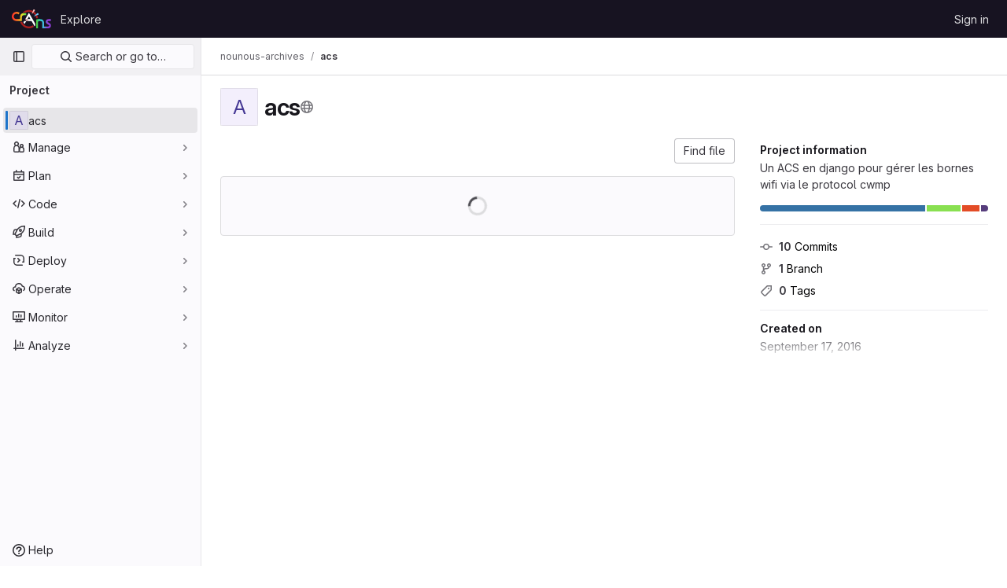

--- FILE ---
content_type: text/css; charset=utf-8
request_url: https://gitlab.crans.org/assets/application_utilities-0bfb919a8a7eb0e89544dfe328e69461ccb276a565685fdb6ae3b14f3db3f41b.css
body_size: 114
content:
@keyframes blinking-dot{0%{opacity:1}25%{opacity:.4}75%{opacity:.4}100%{opacity:1}}.text-1{font-size:12px}.text-2{font-size:14px}.text-4{font-size:20px}.mw-s{max-width:10rem}.mw-l{max-width:20rem}.mw-m{max-width:15rem}.mw-xl{max-width:35rem}.gl-h-200\!{height:12.5rem !important}.gl-z-dropdown-menu\!{z-index:300 !important}.gl-last-of-type-border-b-0:last-of-type{border-bottom-width:0}


--- FILE ---
content_type: text/javascript; charset=utf-8
request_url: https://gitlab.crans.org/assets/webpack/runtime.4cd094cc.bundle.js
body_size: 7560
content:
!function(e){function a(a){for(var d,r,t=a[0],h=a[1],o=a[2],n=a[3]||[],s=0,p=[];s<t.length;s++)r=t[s],Object.prototype.hasOwnProperty.call(f,r)&&f[r]&&p.push(f[r][0]),f[r]=0;for(d in h)Object.prototype.hasOwnProperty.call(h,d)&&(e[d]=h[d]);for(i&&i(a),b.push.apply(b,n);p.length;)p.shift()();return l.push.apply(l,o||[]),c()}function c(){for(var e,a=0;a<l.length;a++){for(var c=l[a],d=!0,h=1;h<c.length;h++){var o=c[h];0!==f[o]&&(d=!1)}d&&(l.splice(a--,1),e=t(t.s=c[0]))}return 0===l.length&&(b.forEach((function(e){if(void 0===f[e]){f[e]=null;var a=document.createElement("link");t.nc&&a.setAttribute("nonce",t.nc),a.rel="prefetch",a.as="script",a.href=r(e),document.head.appendChild(a)}})),b.length=0),e}var d={},f={1:0},l=[],b=[];function r(e){return t.p+""+({3:"IntegrationSectionGoogleCloudIAM",4:"commons-pages.admin.abuse_reports.show-pages.admin.topics.edit-pages.admin.topics.new-pages.groups.m-b59cd8e6",33:"monaco",49:"commons-SourceEditor-pages.projects.ci.lints.show-pages.projects.ci.pipeline_editor.show-pages.proje-6f56b1c9",68:"echarts",145:"commons-pages.projects.blob.show-pages.projects.tree.show-treeList",223:"prosemirror",224:"treeList",225:"vendors-IssuablePopoverBundle-glql",252:"IntegrationSectionAppleAppStore",253:"IntegrationSectionGooglePlay",254:"IssuablePopoverBundle",255:"SourceEditor",256:"activitiesList",258:"bootstrapModal",259:"commitBoxPipelineMiniGraph",260:"container_registry_components",261:"content_editor",262:"csv_viewer",264:"design_management",265:"gfm_copy_extra",266:"gfm_json_table",267:"glql",269:"harbor_registry_components",270:"hello",271:"hl-abnf",272:"hl-accesslog",273:"hl-actionscript",274:"hl-ada",275:"hl-angelscript",276:"hl-apache",277:"hl-applescript",278:"hl-arcade",279:"hl-arduino",280:"hl-armasm",281:"hl-asciidoc",282:"hl-aspectj",283:"hl-autohotkey",284:"hl-autoit",285:"hl-avrasm",286:"hl-awk",287:"hl-axapta",288:"hl-bash",289:"hl-basic",290:"hl-bnf",291:"hl-brainfuck",292:"hl-c",293:"hl-cal",294:"hl-capnproto",295:"hl-ceylon",296:"hl-clean",297:"hl-clojure",298:"hl-clojure-repl",299:"hl-cmake",300:"hl-codeowners",301:"hl-coffeescript",302:"hl-coq",303:"hl-cos",304:"hl-cpp",305:"hl-crmsh",306:"hl-crystal",307:"hl-csharp",308:"hl-csp",309:"hl-css",310:"hl-d",311:"hl-dart",312:"hl-delphi",313:"hl-diff",314:"hl-django",315:"hl-dns",316:"hl-dockerfile",317:"hl-dos",318:"hl-dsconfig",319:"hl-dts",320:"hl-dust",321:"hl-ebnf",322:"hl-elixir",323:"hl-elm",324:"hl-erb",325:"hl-erlang",326:"hl-erlang-repl",327:"hl-excel",328:"hl-fix",329:"hl-flix",330:"hl-fortran",331:"hl-fsharp",332:"hl-gams",333:"hl-gauss",334:"hl-gcode",335:"hl-gherkin",336:"hl-glsl",337:"hl-go",338:"hl-golo",339:"hl-gradle",340:"hl-groovy",341:"hl-haml",342:"hl-handlebars",343:"hl-haskell",344:"hl-haxe",345:"hl-hcl",346:"hl-hsp",347:"hl-http",348:"hl-hy",349:"hl-inform7",350:"hl-ini",351:"hl-irpf90",352:"hl-java",353:"hl-javascript",354:"hl-jboss-cli",355:"hl-json",356:"hl-julia",357:"hl-julia-repl",358:"hl-kotlin",359:"hl-lasso",360:"hl-latex",361:"hl-ldif",362:"hl-leaf",363:"hl-less",364:"hl-lisp",365:"hl-livecodeserver",366:"hl-livescript",367:"hl-llvm",368:"hl-lsl",369:"hl-lua",370:"hl-makefile",371:"hl-markdown",372:"hl-matlab",373:"hl-mel",374:"hl-mercury",375:"hl-mipsasm",376:"hl-mizar",377:"hl-mojolicious",378:"hl-monkey",379:"hl-moonscript",380:"hl-n1ql",381:"hl-nestedtext",382:"hl-nginx",383:"hl-nim",384:"hl-nix",385:"hl-node-repl",386:"hl-nsis",387:"hl-objectivec",388:"hl-ocaml",389:"hl-openscad",390:"hl-oxygene",391:"hl-parser3",392:"hl-perl",393:"hl-pf",394:"hl-pgsql",395:"hl-php",396:"hl-php-template",397:"hl-plaintext",398:"hl-pony",399:"hl-powershell",400:"hl-processing",401:"hl-profile",402:"hl-prolog",403:"hl-properties",404:"hl-protobuf",405:"hl-puppet",406:"hl-purebasic",407:"hl-python",408:"hl-python-repl",409:"hl-q",410:"hl-qml",411:"hl-r",412:"hl-reasonml",413:"hl-rib",414:"hl-roboconf",415:"hl-routeros",416:"hl-rsl",417:"hl-ruby",418:"hl-ruleslanguage",419:"hl-rust",420:"hl-sas",421:"hl-scala",422:"hl-scheme",423:"hl-scilab",424:"hl-scss",425:"hl-shell",426:"hl-smali",427:"hl-smalltalk",428:"hl-sml",429:"hl-sql",430:"hl-stan",431:"hl-stata",432:"hl-step21",433:"hl-stylus",434:"hl-subunit",435:"hl-svelte",436:"hl-swift",437:"hl-taggerscript",438:"hl-tap",439:"hl-tcl",440:"hl-thrift",441:"hl-tp",442:"hl-twig",443:"hl-typescript",444:"hl-vala",445:"hl-vbnet",446:"hl-vbscript",447:"hl-vbscript-html",448:"hl-verilog",449:"hl-vhdl",450:"hl-vim",451:"hl-wasm",452:"hl-wren",453:"hl-x86asm",454:"hl-xl",455:"hl-xml",456:"hl-xquery",457:"hl-yaml",458:"hl-zephir",459:"ide_runtime",460:"ide_terminal",461:"indexed_db_persistent_storage",462:"initGFMInput",463:"initInviteMembersModal",464:"initInviteMembersTrigger",465:"integrationJiraAuthFields",466:"integrationSectionConfiguration",467:"integrationSectionConnection",468:"integrationSectionJiraIssues",469:"integrationSectionJiraTrigger",470:"integrationSectionTrigger",472:"katex",473:"notebook_viewer",474:"openapi_viewer",475:"organization_switcher",818:"pdf_viewer",823:"search_settings",825:"shortcutsBundle",826:"sketch_viewer",827:"statusModalBundle",828:"stl_viewer",831:"userCallOut",832:"vendors-SourceEditor",833:"vendors-hl-1c",834:"vendors-hl-gml",835:"vendors-hl-isbl",836:"vendors-hl-mathematica",837:"vendors-hl-maxima",838:"vendors-hl-sqf",839:"vendors-ide_runtime",840:"vendors-ide_terminal",841:"vendors-indexed_db_persistent_storage",842:"vendors-openapi",843:"vendors-statusModalBundle",844:"vendors-stl_viewer",845:"whatsNewApp",846:"work_items_feedback"}[e]||e)+"."+{3:"f9586ac0",4:"af19401d",5:"7a5f7362",9:"bc4d8be7",14:"fa1a1e23",26:"b8424197",29:"a40b059f",30:"802dcd5e",33:"49f95391",41:"17d435ac",48:"3b1fde7d",49:"5ea28311",56:"11f6e026",57:"1a3162b2",58:"54405647",59:"5fd54508",68:"769e53ef",69:"af7bbd0a",70:"c6e40bdc",84:"5b18fbf2",85:"5fc01a41",86:"1295ade9",97:"6a4c4918",98:"885562f5",99:"5157ec4a",100:"c0fe5377",101:"1357e0b7",102:"bf1706d7",123:"11b6d00e",124:"6527e0fe",145:"9bb8e304",158:"800433e7",159:"c8feec39",160:"8a7d6e68",161:"fabb1865",162:"9f05ce51",163:"5a5d03b5",164:"2dfd4545",165:"33692203",166:"66d66dff",223:"10e3e014",224:"aa3c8f7a",225:"68b6500c",226:"57cce623",227:"b37a9e9d",228:"f8cdae69",229:"8116bf18",230:"b5ca1b7c",231:"8de84c68",232:"7c5bd9b1",233:"1ac38c69",234:"bf9c7ff4",235:"d7b05731",236:"a7bd1561",237:"d8d1cf67",238:"e45c1c4b",239:"902334c9",240:"ee48538c",241:"f4cfe749",242:"40eb259b",243:"c4335bca",244:"0d1fd4a1",245:"cabfceba",246:"387261ec",247:"fc236fd4",248:"4c08e8d7",249:"2400d14f",250:"1db75ba6",251:"884b329d",252:"74de09bc",253:"23f1aeea",254:"847085b8",255:"e31d9be3",256:"3edd1e48",258:"158e0223",259:"aa03e227",260:"0a72c4ad",261:"0a4c97d4",262:"bedeec5b",264:"0b0b5dcb",265:"2ad3b329",266:"95957eff",267:"19db761f",269:"4e32c750",270:"bceeea0e",271:"be35f699",272:"8c920478",273:"f7cf0e1c",274:"fd3f04a7",275:"b02a5a4b",276:"8b229944",277:"80fa9f4d",278:"dfdae991",279:"c2da694c",280:"fb9c11ea",281:"6e76422e",282:"c554eb1a",283:"a645d189",284:"786499fe",285:"1e629869",286:"513b050f",287:"29668585",288:"a7e62510",289:"6279ec04",290:"58f15eef",291:"51b01a7d",292:"5347b076",293:"93c89878",294:"736800c3",295:"2d5dd39d",296:"9eb15f22",297:"7470da92",298:"69fe28d3",299:"3834b0dc",300:"dcc5d249",301:"d10c9598",302:"d9304eed",303:"ff1b701c",304:"afa758b2",305:"445cadb5",306:"e7768bb5",307:"e7e4e2c4",308:"593e9ff8",309:"daaddede",310:"ab59abfd",311:"a1571c46",312:"41f74b48",313:"74481ebf",314:"1514e4f4",315:"2c133877",316:"cd152c4b",317:"4f883e10",318:"a907ec3a",319:"6c2a2616",320:"2ed25164",321:"9ee4d133",322:"d285d60d",323:"69dc9d15",324:"4e7a27d4",325:"bab4ee9d",326:"c20ede87",327:"2f94977d",328:"b0af1863",329:"7705143b",330:"d738a217",331:"2048747c",332:"868d99b5",333:"4349e7ec",334:"23041e2e",335:"1c5b8802",336:"cbff96dd",337:"bb36fdfb",338:"6d790c9d",339:"d677f78f",340:"1a6937fc",341:"6196ddea",342:"909b02ff",343:"c2122932",344:"6d87bab5",345:"6ffb67ff",346:"c7231afc",347:"46e77749",348:"9ad0f0d0",349:"fdad10d9",350:"1a12f060",351:"2241d103",352:"04f30a8c",353:"db992480",354:"b2738387",355:"abaaccb3",356:"cadebbad",357:"807fc084",358:"7d766fdf",359:"872ccd0e",360:"1b0f1650",361:"f1e6b780",362:"ea56ab5f",363:"e45cb235",364:"dbb0330f",365:"f0f8f259",366:"645ad4bf",367:"fa00bc98",368:"bdcfd53a",369:"dcab50fa",370:"755142de",371:"51d72479",372:"13d03947",373:"5099f4ac",374:"eca793ec",375:"0bac92d2",376:"a9f9182f",377:"11fb00e9",378:"896305fd",379:"c4a4e6d7",380:"de397b77",381:"098b15a5",382:"d182f399",383:"820ff657",384:"9548bac0",385:"2b88d8e6",386:"a7e626df",387:"f4a0056a",388:"f045a954",389:"97c2fe31",390:"1dafa3b7",391:"df48e20a",392:"df1978cc",393:"07fa2c3b",394:"a12f74c5",395:"66fa6964",396:"6f6e4c26",397:"96a393ae",398:"159a9790",399:"4f66415c",400:"fa871d22",401:"1a91fa57",402:"7beb0860",403:"6bbada50",404:"cd993b8f",405:"0cbc579b",406:"450b1f1e",407:"88ad3e6d",408:"498e5695",409:"9d0aa3fa",410:"37e14d49",411:"36556f3f",412:"155f29b5",413:"9acf1c47",414:"33bbb390",415:"b38717b3",416:"14b1b5ae",417:"0d1b0b79",418:"f9d2b954",419:"3cdb3fa4",420:"ce0e729f",421:"83ef8e52",422:"2cf9d10a",423:"33e54087",424:"7424b268",425:"b089341f",426:"188e7675",427:"320c4826",428:"f6af306c",429:"fb69fb28",430:"9dc866ab",431:"d7baedf3",432:"d0da7024",433:"694d692c",434:"55b31f87",435:"9ceae6ce",436:"d92132ff",437:"2badba1b",438:"da90870a",439:"08c20976",440:"491ab268",441:"d26aa545",442:"2f03ad68",443:"cccfd637",444:"7f1afc56",445:"76b2410f",446:"f07cc3f9",447:"2d437957",448:"345f781a",449:"43f57deb",450:"7cdd0dd7",451:"396d36e6",452:"85b83f11",453:"b8789e92",454:"b8b268d4",455:"f434d49d",456:"d0294fef",457:"900022da",458:"dcdd19fb",459:"740ccb18",460:"2e2686f5",461:"346bf273",462:"5daf3a15",463:"55534df0",464:"a197119c",465:"a785e67d",466:"661ff2a2",467:"e25ae608",468:"ac3d5e80",469:"5b0f3c16",470:"ca74f369",472:"3cbb8e15",473:"43fd5e03",474:"dd1ec49a",475:"dc55eabf",818:"78999411",823:"5bf364ba",825:"24c9b3bd",826:"c3243827",827:"1cfa8fa8",828:"6b820454",831:"72e173b3",832:"a4b3d9e5",833:"b365465e",834:"2ff9feed",835:"d5274ed2",836:"52a212a0",837:"7ee6997c",838:"1a8e31c3",839:"a42f8571",840:"e106e919",841:"06d87981",842:"747fba2c",843:"3b9b66ce",844:"8ccf0fff",845:"3f09b649",846:"fe161129",847:"499db131",848:"ed3fb4e4",849:"a20bc05a",850:"55e83ff1",851:"33b7c626",852:"24faba24",853:"5dd5db18",854:"760d77ec",855:"3502871f",856:"00eec43c",857:"6547194e",858:"5e7d122b",859:"20ec1cdc",860:"08737106",861:"1f5c11e2",862:"3965de32",863:"fe3f8f5a",864:"6be3089b",865:"1514d606",866:"4ff57389",867:"841c10ad",868:"2e5ac563",869:"677c6dfc",870:"cf7c851b",871:"83ad3401",872:"b53abd4c",873:"da07382f",874:"b60402a2",875:"8d7b23d0",876:"f8674e2d",877:"3f79410a",878:"e51defe3",879:"ce64576e",880:"a97c2fc6",881:"46f58be9",882:"3a67e54f",883:"c95bbc46",884:"37e0860a",885:"b32f1a25",886:"6ff8313f",887:"fbfa387b",888:"7266334c",889:"fa5a80b1",890:"3ab95626",891:"f5c50fb8",892:"ad555858",893:"f89a1168",894:"03a61157",895:"27da4dd5",896:"82af2723",897:"12a84fdd",898:"310cb9ee",899:"40130982",900:"a59b274e",901:"09746823",902:"5510c822",903:"550b006c",904:"58d3883c",905:"5f5bd579",906:"1a5b8eee",907:"47e37db9",908:"64c37656",909:"a42fec08",910:"ca626e78",911:"6abed004",912:"fc5c71ff",913:"3d0c6153",914:"d25bb031",915:"b2518790",916:"ade0fae5",917:"4840d99f",918:"85cf1d36",919:"1247b55c",920:"b7e99327",921:"dacbb602",922:"58604bc1",923:"af10686e",924:"95e06d92",925:"c802d5a4",926:"6718c918",927:"6b4e616f",928:"3cfe8f05",929:"b996fc1d",930:"f538500c",931:"b2240c05",932:"4689f051",933:"d23a2887",934:"8fa1c514",935:"933e8b8a",936:"383a399c",937:"324dd3e7",938:"4f575f0b",939:"0804402c",940:"4a31de0c",941:"eb83841b",942:"f0c5db94",943:"0500915c",944:"348efabe",945:"87bd9e2b",946:"920b76bb",947:"b934ddd5",948:"9652177c",949:"ab172d74",950:"f3e644f2",951:"3a8ec9da",952:"0f977434",953:"44fdf0cb",954:"b9a3adcf",955:"0e4f6809",956:"49d08ef3",957:"4413248d",958:"9df026a6",959:"46f3eac2",960:"e26c36be",961:"545ed01d",962:"3414f98d",963:"2c37c69e",964:"f7bb2cc8",965:"c5bba23a",966:"c9551a42",967:"aa7ddf5a",968:"ca9b0fed",969:"569b79e2",970:"15f8f71f",971:"025bb1b6",972:"3ed73096",973:"f0917b8d",974:"7af27478",975:"d578dcbe",976:"fd0eb35c",977:"22b77bf7",978:"8368051f",979:"e954cedb",980:"ac892be9",981:"84c2a3bf",982:"88a1bff3",983:"85304e55",984:"c2504170",985:"3858df02",986:"9e6427a3",987:"f9e41083",988:"12ae3323",989:"1001aefc",990:"b63def43",991:"799cf4fd",992:"a5707801",993:"056b8e9f",994:"1f07fe27",995:"6961489f",996:"c960af18",997:"60d9e8c6",998:"bc955938",999:"fb7f5e79",1e3:"44f7d4a5",1001:"2da19d00",1002:"3bb678a2",1003:"d06d52a1",1004:"133de3fc",1005:"a9b17b9f",1006:"fbacab2f",1007:"a158d219",1008:"6efa98f4",1009:"85539436",1010:"ce889f2d",1011:"a8371ebe",1012:"7a5558c6",1013:"415ce2e2",1014:"70fd1ff8",1015:"e0c82be1",1016:"be65f22d",1017:"bbca4d0d",1018:"1ae27ea4",1019:"11083aab",1020:"07eed71c",1021:"f6cebc88",1022:"d86a8643",1023:"3e6e61a2",1024:"b840c4bc",1025:"7ddd50be",1026:"32f023a4",1027:"5de9688d",1028:"8664db22",1029:"e857c6cb",1030:"912880f1",1031:"06b6d75a",1032:"f72f0d1e",1033:"330fe96b",1034:"c96a7a4f",1035:"c7fddd41",1036:"a9b77c52",1037:"5bd188e8",1038:"ffb27069",1039:"64a16a4f",1040:"80d88830",1041:"aae6f872",1042:"853650dc",1043:"deb7bb05",1044:"988e7a1b",1045:"d47af6bb",1046:"a6064798",1047:"c6e2140e",1048:"77dfda67",1049:"ace54cd3",1050:"59d019c8",1051:"431b6be9",1052:"71db78ea",1053:"bc35f8f7",1054:"43c7454e",1055:"333c7acb",1056:"81a8d62b",1057:"741ec0c4",1058:"81b622c8"}[e]+".chunk.js"}function t(a){if(d[a])return d[a].exports;var c=d[a]={i:a,l:!1,exports:{}};return e[a].call(c.exports,c,c.exports,t),c.l=!0,c.exports}t.e=function(e){var a=[],c=f[e];if(0!==c)if(c)a.push(c[2]);else{var d=new Promise((function(a,d){c=f[e]=[a,d]}));a.push(c[2]=d);var l,b=document.createElement("script");b.charset="utf-8",b.timeout=120,t.nc&&b.setAttribute("nonce",t.nc),b.src=r(e);var h=new Error;l=function(a){b.onerror=b.onload=null,clearTimeout(o);var c=f[e];if(0!==c){if(c){var d=a&&("load"===a.type?"missing":a.type),l=a&&a.target&&a.target.src;h.message="Loading chunk "+e+" failed.\n("+d+": "+l+")",h.name="ChunkLoadError",h.type=d,h.request=l,c[1](h)}f[e]=void 0}};var o=setTimeout((function(){l({type:"timeout",target:b})}),12e4);b.onerror=b.onload=l,document.head.appendChild(b)}return Promise.all(a)},t.m=e,t.c=d,t.d=function(e,a,c){t.o(e,a)||Object.defineProperty(e,a,{enumerable:!0,get:c})},t.r=function(e){"undefined"!=typeof Symbol&&Symbol.toStringTag&&Object.defineProperty(e,Symbol.toStringTag,{value:"Module"}),Object.defineProperty(e,"__esModule",{value:!0})},t.t=function(e,a){if(1&a&&(e=t(e)),8&a)return e;if(4&a&&"object"==typeof e&&e&&e.__esModule)return e;var c=Object.create(null);if(t.r(c),Object.defineProperty(c,"default",{enumerable:!0,value:e}),2&a&&"string"!=typeof e)for(var d in e)t.d(c,d,function(a){return e[a]}.bind(null,d));return c},t.n=function(e){var a=e&&e.__esModule?function(){return e.default}:function(){return e};return t.d(a,"a",a),a},t.o=function(e,a){return Object.prototype.hasOwnProperty.call(e,a)},t.p="/assets/webpack/",t.oe=function(e){throw console.error(e),e};var h=this.webpackJsonp=this.webpackJsonp||[],o=h.push.bind(h);h.push=a,h=h.slice();for(var n=0;n<h.length;n++)a(h[n]);var i=o;c()}([]);
//# sourceMappingURL=runtime.4cd094cc.bundle.js.map

--- FILE ---
content_type: text/javascript; charset=utf-8
request_url: https://gitlab.crans.org/assets/webpack/commons-pages.groups.details-pages.groups.show-pages.profiles.notifications.show-pages.projects.home-289c4da9.9f1d1637.chunk.js
body_size: 5953
content:
(this.webpackJsonp=this.webpackJsonp||[]).push([[91],{UFYv:function(t,e,i){"use strict";i("3UXl"),i("iyoE");var o=i("Yyc1"),n=i("koWC"),s=i("z1xw"),a=i("qPgm"),l=i("/lV4");const c={notificationTitles:{participating:Object(l.g)("NotificationLevel|Participate"),mention:Object(l.g)("NotificationLevel|On mention"),watch:Object(l.g)("NotificationLevel|Watch"),global:Object(l.g)("NotificationLevel|Global"),disabled:Object(l.g)("NotificationLevel|Disabled"),custom:Object(l.g)("NotificationLevel|Custom")},notificationTooltipTitle:Object(l.a)("Notification setting - %{notification_title}"),notificationDescriptions:{participating:Object(l.a)("You will only receive notifications for items you have participated in"),mention:Object(l.a)("You will receive notifications only for comments in which you were @mentioned"),watch:Object(l.a)("You will receive notifications for any activity"),disabled:Object(l.a)("You will not get any notifications via email"),global:Object(l.a)("Use your global notification setting"),custom:Object(l.a)("You will only receive notifications for items you have participated in and the events you choose"),owner_disabled:Object(l.a)("Notifications have been disabled by the project or group owner")},updateNotificationLevelErrorMessage:Object(l.a)("An error occurred while updating the notification settings. Please try again."),loadNotificationLevelErrorMessage:Object(l.a)("An error occurred while loading the notification settings. Please try again."),customNotificationsModal:{title:Object(l.a)("Custom notification events"),bodyTitle:Object(l.a)("Notification events"),bodyMessage:Object(l.a)("With custom notification levels you receive notifications for the same events as in the Participate level, with additional selected events. For more information, see %{notificationLinkStart}notification emails%{notificationLinkEnd}.")},eventNames:{change_reviewer_merge_request:Object(l.g)("NotificationEvent|Merge request reviewers are changed"),close_issue:Object(l.g)("NotificationEvent|Issue is closed"),close_merge_request:Object(l.g)("NotificationEvent|Merge request is closed"),failed_pipeline:Object(l.g)("NotificationEvent|Pipeline fails"),fixed_pipeline:Object(l.g)("NotificationEvent|Pipeline is fixed"),issue_due:Object(l.g)("NotificationEvent|Issue is due soon"),merge_merge_request:Object(l.g)("NotificationEvent|Merge request is merged"),moved_project:Object(l.g)("NotificationEvent|Project is moved"),new_epic:Object(l.g)("NotificationEvent|Epic is created"),new_issue:Object(l.g)("NotificationEvent|Issue is created"),new_merge_request:Object(l.g)("NotificationEvent|Merge request is created"),new_note:Object(l.g)("NotificationEvent|Comment is added"),new_release:Object(l.g)("NotificationEvent|Release is created"),push_to_merge_request:Object(l.g)("NotificationEvent|Merge request receives a push"),reassign_issue:Object(l.g)("NotificationEvent|Issue is reassigned"),reassign_merge_request:Object(l.g)("NotificationEvent|Merge request is reassigned"),reopen_issue:Object(l.g)("NotificationEvent|Issue is reopened"),reopen_merge_request:Object(l.g)("NotificationEvent|Merge request is reopened"),merge_when_pipeline_succeeds:Object(l.g)("NotificationEvent|Merge request is set to auto-merge"),success_pipeline:Object(l.g)("NotificationEvent|Pipeline is successful"),approver:Object(l.g)("NotificationEvent|You are added as an approver on a merge request")}};var r=i("TKCn"),d=i.n(r),b=i("1cpz"),u=i("30su"),p=i("MV2A"),f=i("FkSe"),g=i("l5WF"),v=i("SeSR"),h={name:"CustomNotificationsModal",components:{GlModal:b.a,GlSprintf:u.a,GlLink:p.a,GlLoadingIcon:f.a,GlFormGroup:g.a,GlFormCheckbox:v.a},inject:{projectId:{default:null},groupId:{default:null},helpPagePath:{default:""}},model:{prop:"visible",event:"change"},props:{modalId:{type:String,required:!1,default:"custom-notifications-modal"},visible:{type:Boolean,required:!1,default:!1}},data:()=>({isLoading:!1,events:[]}),methods:{open(){this.$refs.modal.show()},buildEvents(t){var e=this;const i=Object.keys(t).map((function(i){return{id:i,enabled:Boolean(t[i]),name:e.$options.i18n.eventNames[i]||"",loading:!1}}));return d()(i,"name")},async onOpen(){this.events.length||await this.loadNotificationSettings()},async loadNotificationSettings(){this.isLoading=!0;try{const{data:{events:t}}=await a.b.getNotificationSettings(this.projectId,this.groupId);this.events=this.buildEvents(t)}catch(t){this.$toast.show(this.$options.i18n.loadNotificationLevelErrorMessage)}finally{this.isLoading=!1}},async updateEvent(t,e){const i=this.events.findIndex((function(t){return t.id===e.id}));this.events.splice(i,1,{...this.events[i],loading:!0});try{const{data:{events:i}}=await a.b.updateNotificationSettings(this.projectId,this.groupId,{[e.id]:t});this.events=this.buildEvents(i)}catch(t){this.$toast.show(this.$options.i18n.updateNotificationLevelErrorMessage)}}},i18n:c},m=i("tBpV"),j=Object(m.a)(h,(function(){var t=this,e=t._self._c;return e("gl-modal",t._g({ref:"modal",attrs:{visible:t.visible,"modal-id":t.modalId,title:t.$options.i18n.customNotificationsModal.title},on:{show:t.onOpen}},t.$listeners),[e("div",{staticClass:"container-fluid"},[e("div",{staticClass:"row"},[e("div",{staticClass:"col-lg-4"},[e("h4",{staticClass:"gl-mt-0",attrs:{"data-testid":"modalBodyTitle"}},[t._v("\n          "+t._s(t.$options.i18n.customNotificationsModal.bodyTitle)+"\n        ")]),t._v(" "),e("gl-sprintf",{attrs:{message:t.$options.i18n.customNotificationsModal.bodyMessage},scopedSlots:t._u([{key:"notificationLink",fn:function({content:i}){return[e("gl-link",{attrs:{href:t.helpPagePath,target:"_blank"}},[t._v(t._s(i))])]}}])})],1),t._v(" "),e("div",{staticClass:"col-lg-8"},[t.isLoading?e("gl-loading-icon",{staticClass:"gl-mt-3",attrs:{size:"lg"}}):t._l(t.events,(function(i){return e("gl-form-group",{key:i.id},[e("gl-form-checkbox",{attrs:{"data-testid":"notification-setting-"+i.id},on:{change:function(e){return t.updateEvent(e,i)}},model:{value:i.enabled,callback:function(e){t.$set(i,"enabled",e)},expression:"event.enabled"}},[e("strong",[t._v(t._s(i.name))]),i.loading?e("gl-loading-icon",{staticClass:"gl-ml-2",attrs:{size:"sm",inline:!0}}):t._e()],1)],1)}))],2)])])])}),[],!1,null,null,null).exports,O={name:"NotificationsDropdownItem",components:{GlDropdownItem:i("wP8z").a},props:{level:{type:String,required:!0},title:{type:String,required:!0},description:{type:String,required:!0},notificationLevel:{type:String,required:!0}},computed:{isActive(){return this.notificationLevel===this.level}}},_=Object(m.a)(O,(function(){var t=this,e=t._self._c;return e("gl-dropdown-item",{class:{"is-active":t.isActive},attrs:{"is-check-item":"","is-checked":t.isActive},on:{click:function(e){return t.$emit("item-selected",t.level)}}},[e("div",{staticClass:"gl-flex gl-flex-col"},[e("span",{staticClass:"gl-font-bold"},[t._v(t._s(t.title))]),t._v(" "),e("span",{staticClass:"gl-text-gray-500"},[t._v(t._s(t.description))])])])}),[],!1,null,null,null).exports,N={name:"NotificationsDropdown",components:{GlDropdown:o.a,GlDropdownDivider:n.a,NotificationsDropdownItem:_,CustomNotificationsModal:j},directives:{GlTooltip:s.a},inject:{containerClass:{default:""},emailsDisabled:{default:!1},dropdownItems:{default:[]},buttonSize:{default:"medium"},initialNotificationLevel:{default:""},projectId:{default:null},groupId:{default:null},showLabel:{default:!1},noFlip:{default:!1}},data(){return{selectedNotificationLevel:this.initialNotificationLevel,isLoading:!1,notificationsModalVisible:!1}},computed:{notificationLevels(){var t=this;return this.dropdownItems.map((function(e){return{level:e,title:t.$options.i18n.notificationTitles[e]||"",description:t.$options.i18n.notificationDescriptions[e]||""}}))},isCustomNotification(){return"custom"===this.selectedNotificationLevel},buttonIcon(){return this.isLoading?null:"disabled"===this.selectedNotificationLevel?"notifications-off":"notifications"},buttonText(){return this.showLabel?this.$options.i18n.notificationTitles[this.selectedNotificationLevel]:null},buttonTooltip(){const t=this.$options.i18n.notificationTitles[this.selectedNotificationLevel]||this.selectedNotificationLevel;return this.emailsDisabled?this.$options.i18n.notificationDescriptions.owner_disabled:Object(l.h)(this.$options.i18n.notificationTooltipTitle,{notification_title:t})}},methods:{openNotificationsModal(){this.isCustomNotification&&(this.notificationsModalVisible=!0)},selectItem(t){t!==this.selectedNotificationLevel&&this.updateNotificationLevel(t)},async updateNotificationLevel(t){this.isLoading=!0;try{await a.b.updateNotificationSettings(this.projectId,this.groupId,{level:t}),this.selectedNotificationLevel=t,this.openNotificationsModal()}catch(t){this.$toast.show(this.$options.i18n.updateNotificationLevelErrorMessage)}finally{this.isLoading=!1}}},customLevel:"custom",i18n:c,modalId:"custom-notifications-modal"},y=Object(m.a)(N,(function(){var t=this,e=t._self._c;return e("div",{class:t.containerClass},[e("gl-dropdown",{directives:[{name:"gl-tooltip",rawName:"v-gl-tooltip",value:{title:t.buttonTooltip},expression:"{ title: buttonTooltip }"}],attrs:{"data-testid":"notification-dropdown",size:t.buttonSize,icon:t.buttonIcon,loading:t.isLoading,disabled:t.emailsDisabled,split:t.isCustomNotification,text:t.buttonText,"no-flip":t.noFlip},on:{click:t.openNotificationsModal}},[t._l(t.notificationLevels,(function(i){return e("notifications-dropdown-item",{key:i.level,attrs:{level:i.level,title:i.title,description:i.description,"notification-level":t.selectedNotificationLevel},on:{"item-selected":t.selectItem}})})),t._v(" "),e("gl-dropdown-divider"),t._v(" "),e("notifications-dropdown-item",{key:t.$options.customLevel,attrs:{level:t.$options.customLevel,title:t.$options.i18n.notificationTitles.custom,description:t.$options.i18n.notificationDescriptions.custom,"notification-level":t.selectedNotificationLevel},on:{"item-selected":t.selectItem}})],2),t._v(" "),e("custom-notifications-modal",{attrs:{"modal-id":t.$options.modalId},model:{value:t.notificationsModalVisible,callback:function(e){t.notificationsModalVisible=e},expression:"notificationsModalVisible"}})],1)}),[],!1,null,null,null);e.a=y.exports},l5WF:function(t,e,i){"use strict";var o=i("lx39"),n=i.n(o),s=i("8Ei6"),a=i.n(s),l=i("3hkr"),c=i("Nzdf"),r=i("jIK5"),d=i("BIbq"),b=i("BBKf"),u=i("QiCN"),p=i("ou5p"),f=i("TnX6");const g=t=>"\\"+t;var v=i("oTzT"),h=i("I3xC"),m=i("gZSI"),j=i("KZ4l"),O=i("VuSA"),_=i("hII5"),N=i("HO44"),y=i("5TS0"),w=i("aBA8"),L=i("lgrP"),C=i("MdM2");const k=["auto","start","end","center","baseline","stretch"],I=Object(C.a)((t,e,i)=>{let o=t;if(!Object(m.o)(i)&&!1!==i)return e&&(o+="-"+e),"col"!==t||""!==i&&!0!==i?(o+="-"+i,Object(f.c)(o)):Object(f.c)(o)});let x=Object(O.c)(null);const E={name:l.g,functional:!0,get props(){return delete this.props,this.props=(()=>{const t=Object(p.a)().filter(h.a),e=t.reduce((t,e)=>(t[e]=Object(_.b)(r.h),t),Object(O.c)(null)),i=t.reduce((t,e)=>(t[Object(_.e)(e,"offset")]=Object(_.b)(r.m),t),Object(O.c)(null)),o=t.reduce((t,e)=>(t[Object(_.e)(e,"order")]=Object(_.b)(r.m),t),Object(O.c)(null));return x=Object(O.a)(Object(O.c)(null),{col:Object(O.h)(e),offset:Object(O.h)(i),order:Object(O.h)(o)}),Object(_.c)(Object(O.m)({...e,...i,...o,alignSelf:Object(_.b)(r.r,null,t=>Object(u.a)(k,t)),col:Object(_.b)(r.g,!1),cols:Object(_.b)(r.m),offset:Object(_.b)(r.m),order:Object(_.b)(r.m),tag:Object(_.b)(r.r,"div")}),l.g)})()},render(t,e){let{props:i,data:o,children:n}=e;const{cols:s,offset:a,order:l,alignSelf:c}=i,r=[];for(const t in x){const e=x[t];for(let o=0;o<e.length;o++){const n=I(t,e[o].replace(t,""),i[e[o]]);n&&r.push(n)}}const b=r.some(t=>d.c.test(t));return r.push({col:i.col||!b&&!s,["col-"+s]:s,["offset-"+a]:a,["order-"+l]:l,["align-self-"+c]:c}),t(i.tag,Object(L.a)(o,{class:r}),n)}};var S=i("9k56");const $=Object(_.c)({tag:Object(_.b)(r.r,"div")},l.y),M=Object(S.c)({name:l.y,functional:!0,props:$,render(t,e){let{props:i,data:o,children:n}=e;return t(i.tag,Object(L.a)(o,{staticClass:"form-row"}),n)}}),q=Object(_.c)({id:Object(_.b)(r.r),inline:Object(_.b)(r.g,!1),tag:Object(_.b)(r.r,"small"),textVariant:Object(_.b)(r.r,"muted")},l.C),D=Object(S.c)({name:l.C,functional:!0,props:q,render(t,e){let{props:i,data:o,children:n}=e;return t(i.tag,Object(L.a)(o,{class:{"form-text":!i.inline,["text-"+i.textVariant]:i.textVariant},attrs:{id:i.id}}),n)}}),A=Object(_.c)({ariaLive:Object(_.b)(r.r),forceShow:Object(_.b)(r.g,!1),id:Object(_.b)(r.r),role:Object(_.b)(r.r),state:Object(_.b)(r.g,null),tag:Object(_.b)(r.r,"div"),tooltip:Object(_.b)(r.g,!1)},l.v),T=Object(S.c)({name:l.v,functional:!0,props:A,render(t,e){let{props:i,data:o,children:n}=e;const{tooltip:s,ariaLive:a}=i,l=!0===i.forceShow||!1===i.state;return t(i.tag,Object(L.a)(o,{class:{"d-block":l,"invalid-feedback":!s,"invalid-tooltip":s},attrs:{id:i.id||null,role:i.role||null,"aria-live":a||null,"aria-atomic":a?"true":null}}),n)}}),P=Object(_.c)({ariaLive:Object(_.b)(r.r),forceShow:Object(_.b)(r.g,!1),id:Object(_.b)(r.r),role:Object(_.b)(r.r),state:Object(_.b)(r.g,null),tag:Object(_.b)(r.r,"div"),tooltip:Object(_.b)(r.g,!1)},l.E),F=Object(S.c)({name:l.E,functional:!0,props:P,render(t,e){let{props:i,data:o,children:n}=e;const{tooltip:s,ariaLive:a}=i,l=!0===i.forceShow||!0===i.state;return t(i.tag,Object(L.a)(o,{class:{"d-block":l,"valid-feedback":!s,"valid-tooltip":s},attrs:{id:i.id||null,role:i.role||null,"aria-live":a||null,"aria-atomic":a?"true":null}}),n)}}),V=["input","select","textarea"],z=V.map(t=>t+":not([disabled])").join(),B=[...V,"a","button","label"],G={name:l.t,mixins:[y.a,N.a,w.a],get props(){return delete this.props,this.props=Object(_.c)(Object(O.m)({...y.b,...N.b,...Object(p.a)().reduce((t,e)=>(t[Object(_.e)(e,"contentCols")]=Object(_.b)(r.h),t[Object(_.e)(e,"labelAlign")]=Object(_.b)(r.r),t[Object(_.e)(e,"labelCols")]=Object(_.b)(r.h),t),Object(O.c)(null)),description:Object(_.b)(r.r),disabled:Object(_.b)(r.g,!1),feedbackAriaLive:Object(_.b)(r.r,"assertive"),invalidFeedback:Object(_.b)(r.r),label:Object(_.b)(r.r),labelClass:Object(_.b)(r.e),labelFor:Object(_.b)(r.r),labelSize:Object(_.b)(r.r),labelSrOnly:Object(_.b)(r.g,!1),tooltip:Object(_.b)(r.g,!1),validFeedback:Object(_.b)(r.r),validated:Object(_.b)(r.g,!1)}),l.t)},data:()=>({ariaDescribedby:null}),computed:{contentColProps(){return this.getColProps(this.$props,"content")},labelAlignClasses(){return this.getAlignClasses(this.$props,"label")},labelColProps(){return this.getColProps(this.$props,"label")},isHorizontal(){return Object(O.h)(this.contentColProps).length>0||Object(O.h)(this.labelColProps).length>0}},watch:{ariaDescribedby(t,e){t!==e&&this.updateAriaDescribedby(t,e)}},mounted(){this.$nextTick(()=>{this.updateAriaDescribedby(this.ariaDescribedby)})},methods:{getAlignClasses:(t,e)=>Object(p.a)().reduce((i,o)=>{const n=t[Object(_.e)(o,e+"Align")]||null;return n&&i.push(["text",o,n].filter(h.a).join("-")),i},[]),getColProps:(t,e)=>Object(p.a)().reduce((i,o)=>{let n=t[Object(_.e)(o,e+"Cols")];return n=""===n||(n||!1),Object(m.b)(n)||"auto"===n||(n=Object(j.b)(n,0),n=n>0&&n),n&&(i[o||(Object(m.b)(n)?"col":"cols")]=n),i},{}),updateAriaDescribedby(t,e){const{labelFor:i}=this;if(c.e&&i){const o=Object(v.C)("#"+(t=>{const e=(t=Object(f.e)(t)).length,i=t.charCodeAt(0);return t.split("").reduce((o,n,s)=>{const a=t.charCodeAt(s);return 0===a?o+"�":127===a||a>=1&&a<=31||0===s&&a>=48&&a<=57||1===s&&a>=48&&a<=57&&45===i?o+g(a.toString(16)+" "):0===s&&45===a&&1===e?o+g(n):a>=128||45===a||95===a||a>=48&&a<=57||a>=65&&a<=90||a>=97&&a<=122?o+n:o+g(n)},"")})(i),this.$refs.content);if(o){const i="aria-describedby",n=(t||"").split(d.q),s=(e||"").split(d.q),a=(Object(v.h)(o,i)||"").split(d.q).filter(t=>!Object(u.a)(s,t)).concat(n).filter((t,e,i)=>i.indexOf(t)===e).filter(h.a).join(" ").trim();a?Object(v.E)(o,i,a):Object(v.x)(o,i)}}},onLegendClick(t){if(this.labelFor)return;const{target:e}=t,i=e?e.tagName:"";if(-1!==B.indexOf(i))return;const o=Object(v.D)(z,this.$refs.content).filter(v.u);1===o.length&&Object(v.d)(o[0])}},render(t){const{computedState:e,feedbackAriaLive:i,isHorizontal:o,labelFor:n,normalizeSlot:s,safeId:a,tooltip:l}=this,c=a(),r=!n;let d=t();const u=s(b.k)||this.label,p=u?a("_BV_label_"):null;if(u||o){const{labelSize:e,labelColProps:i}=this,s=r?"legend":"label";this.labelSrOnly?(u&&(d=t(s,{class:"sr-only",attrs:{id:p,for:n||null}},[u])),d=t(o?E:"div",{props:o?i:{}},[d])):d=t(o?E:s,{on:r?{click:this.onLegendClick}:{},props:o?{...i,tag:s}:{},attrs:{id:p,for:n||null,tabindex:r?"-1":null},class:[r?"bv-no-focus-ring":"",o||r?"col-form-label":"",!o&&r?"pt-0":"",o||r?"":"d-block",e?"col-form-label-"+e:"",this.labelAlignClasses,this.labelClass]},[u])}let f=t();const g=s(b.j)||this.invalidFeedback,v=g?a("_BV_feedback_invalid_"):null;g&&(f=t(T,{props:{ariaLive:i,id:v,state:e,tooltip:l},attrs:{tabindex:g?"-1":null}},[g]));let m=t();const j=s(b.D)||this.validFeedback,O=j?a("_BV_feedback_valid_"):null;j&&(m=t(F,{props:{ariaLive:i,id:O,state:e,tooltip:l},attrs:{tabindex:j?"-1":null}},[j]));let _=t();const N=s(b.f)||this.description,y=N?a("_BV_description_"):null;N&&(_=t(D,{attrs:{id:y,tabindex:"-1"}},[N]));const w=this.ariaDescribedby=[y,!1===e?v:null,!0===e?O:null].filter(h.a).join(" ")||null,L=t(o?E:"div",{props:o?this.contentColProps:{},ref:"content"},[s(b.e,{ariaDescribedby:w,descriptionId:y,id:c,labelId:p})||t(),f,m,_]);return t(r?"fieldset":o?M:"div",{staticClass:"form-group",class:[{"was-validated":this.validated},this.stateClass],attrs:{id:c,disabled:r?this.disabled:null,role:r?null:"group","aria-invalid":this.computedAriaInvalid,"aria-labelledby":r&&o?p:null}},o&&r?[t(M,[d,L])]:[d,L])}};var Y=i("Pyw5");const W={name:"GlFormGroup",components:{BFormGroup:G},inheritAttrs:!1,props:{labelClass:{type:[String,Array,Object],required:!1,default:null},labelDescription:{type:String,required:!1,default:""},optional:{type:Boolean,required:!1,default:!1},optionalText:{type:String,required:!1,default:"(optional)"}},computed:{actualLabelClass(){const{labelClass:t}=this;return n()(t)?t+" col-form-label":Array.isArray(t)?[...t,"col-form-label"]:a()(t)?{...t,"col-form-label":!0}:"col-form-label"},hasLabelDescription(){return Boolean(this.labelDescription||this.$slots["label-description"])}}};const K=i.n(Y)()({render:function(){var t=this,e=t.$createElement,i=t._self._c||e;return i("b-form-group",t._b({staticClass:"gl-form-group",attrs:{"label-class":t.actualLabelClass},scopedSlots:t._u([{key:"label",fn:function(){return[t._t("label",(function(){return[t._v("\n      "+t._s(t.$attrs.label)+"\n      "),t.optional?i("span",{staticClass:"optional-label",attrs:{"data-testid":"optional-label"}},[t._v(t._s(t.optionalText))]):t._e()]})),t._v(" "),t.hasLabelDescription?i("div",{staticClass:"label-description",attrs:{"data-testid":"label-description"}},[t._t("label-description",(function(){return[t._v(t._s(t.labelDescription))]}))],2):t._e()]},proxy:!0},t._l(Object.keys(t.$slots),(function(e){return{key:e,fn:function(){return[t._t(e)]},proxy:!0}}))],null,!0)},"b-form-group",t.$attrs,!1))},staticRenderFns:[]},void 0,W,void 0,!1,void 0,!1,void 0,void 0,void 0);e.a=K}}]);
//# sourceMappingURL=commons-pages.groups.details-pages.groups.show-pages.profiles.notifications.show-pages.projects.home-289c4da9.9f1d1637.chunk.js.map

--- FILE ---
content_type: text/javascript; charset=utf-8
request_url: https://gitlab.crans.org/assets/webpack/commons-pages.groups.show-pages.projects.home_panel-pages.projects.show.3e705e2d.chunk.js
body_size: 5513
content:
(this.webpackJsonp=this.webpackJsonp||[]).push([[138],{"7Gq8":function(t,e,s){var i=s("BZxG");t.exports=function(t,e,s){for(var o=-1,r=t.criteria,a=e.criteria,n=r.length,c=s.length;++o<n;){var l=i(r[o],a[o]);if(l)return o>=c?l:l*("desc"==s[o]?-1:1)}return t.index-e.index}},"95R8":function(t,e,s){var i=s("90g9"),o=s("aEqC"),r=s("nHTl"),a=s("QwWC"),n=s("uHqx"),c=s("wJPF"),l=s("7Gq8"),d=s("uYOL"),h=s("P/Kr");t.exports=function(t,e,s){e=e.length?i(e,(function(t){return h(t)?function(e){return o(e,1===t.length?t[0]:t)}:t})):[d];var u=-1;e=i(e,c(r));var b=a(t,(function(t,s,o){return{criteria:i(e,(function(e){return e(t)})),index:++u,value:t}}));return n(b,(function(t,e){return l(t,e,s)}))}},BZxG:function(t,e,s){var i=s("G1mR");t.exports=function(t,e){if(t!==e){var s=void 0!==t,o=null===t,r=t==t,a=i(t),n=void 0!==e,c=null===e,l=e==e,d=i(e);if(!c&&!d&&!a&&t>e||a&&n&&l&&!c&&!d||o&&n&&l||!s&&l||!r)return 1;if(!o&&!a&&!d&&t<e||d&&s&&r&&!o&&!a||c&&s&&r||!n&&r||!l)return-1}return 0}},QwWC:function(t,e,s){var i=s("2v8U"),o=s("20jF");t.exports=function(t,e){var s=-1,r=o(t)?Array(t.length):[];return i(t,(function(t,i,o){r[++s]=e(t,i,o)})),r}},TKCn:function(t,e,s){var i=s("4ips"),o=s("95R8"),r=s("Opi0"),a=s("etTJ"),n=r((function(t,e){if(null==t)return[];var s=e.length;return s>1&&a(t,e[0],e[1])?e=[]:s>2&&a(e[0],e[1],e[2])&&(e=[e[0]]),o(t,i(e,1),[])}));t.exports=n},sijA:function(t,e,s){"use strict";var i=s("4lAS"),o=s("XiQx"),r=s("fSQg"),a=s("Bo17"),n=s("s1D3"),c=s("z1xw"),l=s("/lV4"),d=s("AxUD"),h={components:{GlButton:i.a,GlDisclosureDropdownItem:o.b,GlDisclosureDropdownGroup:r.a,GlDisclosureDropdown:a.a,GlIcon:n.a},directives:{GlTooltip:c.a},inject:["isGroup","groupOrProjectId","leavePath","leaveConfirmMessage","withdrawPath","withdrawConfirmMessage","requestAccessPath","canEdit","editPath"],data:()=>({isDropdownVisible:!1}),computed:{namespaceType(){return this.isGroup?d.t:d.u},hasPath(){return this.leavePath||this.withdrawPath||this.requestAccessPath},settingsTitle(){return this.isGroup?this.$options.i18n.groupSettings:this.$options.i18n.projectSettings},leaveTitle(){return this.isGroup?this.$options.i18n.groupLeaveTitle:this.$options.i18n.projectLeaveTitle},copyTitle(){return this.isGroup?this.$options.i18n.groupCopyTitle:this.$options.i18n.projectCopyTitle},copiedToClipboard(){return this.isGroup?this.$options.i18n.groupCopiedToClipboard:this.$options.i18n.projectCopiedToClipboard},leaveItem(){return{text:this.leaveTitle,href:this.leavePath,extraAttrs:{"aria-label":this.leaveTitle,"data-method":"delete","data-confirm":this.leaveConfirmMessage,"data-confirm-btn-variant":"danger","data-testid":`leave-${this.namespaceType}-link`,rel:"nofollow",class:"!gl-text-red-500 js-leave-link"}}},withdrawItem(){return{text:this.$options.i18n.withdrawAccessTitle,href:this.withdrawPath,extraAttrs:{"data-method":"delete","data-confirm":this.withdrawConfirmMessage,"data-testid":"withdraw-access-link",rel:"nofollow"}}},requestAccessItem(){return{text:this.$options.i18n.requestAccessTitle,href:this.requestAccessPath,extraAttrs:{"data-method":"post","data-testid":"request-access-link",rel:"nofollow"}}},copyIdItem(){var t=this;return{text:Object(l.h)(this.copyTitle,{id:this.groupOrProjectId}),action:function(){t.$toast.show(t.copiedToClipboard)},extraAttrs:{"data-testid":`copy-${this.namespaceType}-id`}}},settingsItem(){return{text:this.settingsTitle,href:this.editPath,extraAttrs:{"data-testid":`settings-${this.namespaceType}-link`}}},showDropdownTooltip(){return this.isDropdownVisible?"":this.$options.i18n.actionsLabel}},methods:{showDropdown(){this.isDropdownVisible=!0},hideDropdown(){this.isDropdownVisible=!1}},i18n:{actionsLabel:Object(l.a)("More actions"),groupCopiedToClipboard:Object(l.g)("GroupPage|Group ID copied to clipboard."),projectCopiedToClipboard:Object(l.g)("ProjectPage|Project ID copied to clipboard."),groupLeaveTitle:Object(l.a)("Leave group"),projectLeaveTitle:Object(l.a)("Leave project"),withdrawAccessTitle:Object(l.a)("Withdraw Access Request"),requestAccessTitle:Object(l.a)("Request Access"),groupCopyTitle:Object(l.g)("GroupPage|Copy group ID: %{id}"),projectCopyTitle:Object(l.g)("ProjectPage|Copy project ID: %{id}"),projectSettings:Object(l.g)("ProjectPage|Project settings"),groupSettings:Object(l.g)("GroupPage|Group settings")}},u=s("tBpV"),b=Object(u.a)(h,(function(){var t=this,e=t._self._c;return e("gl-disclosure-dropdown",{directives:[{name:"gl-tooltip",rawName:"v-gl-tooltip",value:t.showDropdownTooltip,expression:"showDropdownTooltip"}],staticClass:"gl-relative gl-w-full sm:gl-w-auto",attrs:{category:"tertiary",icon:"ellipsis_v","no-caret":"","toggle-text":t.$options.i18n.actionsLabel,"text-sr-only":"","data-testid":"groups-projects-more-actions-dropdown"},on:{shown:t.showDropdown,hidden:t.hideDropdown},scopedSlots:t._u([{key:"toggle",fn:function(){return[e("div",{staticClass:"gl-min-h-7"},[e("gl-button",{staticClass:"gl-new-dropdown-toggle gl-absolute gl-left-0 gl-top-0 gl-w-full sm:gl-w-auto md:!gl-hidden",attrs:{"button-text-classes":"gl-w-full",category:"secondary","aria-label":t.$options.i18n.actionsLabel,title:t.$options.i18n.actionsLabel}},[e("span",{staticClass:"gl-new-dropdown-button-text"},[t._v(t._s(t.$options.i18n.actionsLabel))]),t._v(" "),e("gl-icon",{staticClass:"dropdown-chevron",attrs:{name:"chevron-down"}})],1),t._v(" "),e("gl-button",{ref:"moreActionsDropdown",staticClass:"gl-new-dropdown-toggle gl-new-dropdown-icon-only gl-new-dropdown-toggle-no-caret gl-hidden md:!gl-flex",attrs:{category:"tertiary",icon:"ellipsis_v","aria-label":t.$options.i18n.actionsLabel,title:t.$options.i18n.actionsLabel}})],1)]},proxy:!0}])},[t._v(" "),t.groupOrProjectId?e("gl-disclosure-dropdown-item",{attrs:{item:t.copyIdItem,"data-clipboard-text":t.groupOrProjectId}}):t._e(),t._v(" "),t.canEdit?e("gl-disclosure-dropdown-item",{attrs:{item:t.settingsItem}}):t._e(),t._v(" "),t.hasPath?e("gl-disclosure-dropdown-group",{attrs:{bordered:""}},[t.leavePath?e("gl-disclosure-dropdown-item",{ref:"leaveItem",attrs:{item:t.leaveItem}}):t.withdrawPath?e("gl-disclosure-dropdown-item",{attrs:{item:t.withdrawItem}}):t.requestAccessPath?e("gl-disclosure-dropdown-item",{attrs:{item:t.requestAccessItem}}):t._e()],1):t._e()],1)}),[],!1,null,null,null);e.a=b.exports},uHqx:function(t,e){t.exports=function(t,e){var s=t.length;for(t.sort(e);s--;)t[s]=t[s].value;return t}},yWhq:function(t,e,s){"use strict";var i=s("KFC0"),o=s.n(i),r=s("3hkr"),a=s("CU79"),n=s("4z8A"),c=s("QiCN"),l=s("ou5p"),d=s("oTzT"),h=s("ZdEn"),u=s("gZSI"),b=s("VuSA"),p=s("d7r4"),m=s("ojJK"),g=s("DCOC"),v=s("J6+d"),j=s("onSc"),f=s("9k56"),w=s("jIK5"),O=s("BBKf"),T=s("35qI"),C=s("9Dxz"),D=s("i8zK"),$=s("KZ4l"),x=s("hII5"),y=s("DlAA"),A=s("g+RJ"),P=s("5TS0"),_=s("qO70"),S=s("aBA8"),I=s("CKxR"),k=s("0M2I"),E=s("QcjV");const H=Object(f.c)({mixins:[S.a],data:()=>({name:"b-toaster"}),methods:{onAfterEnter(t){Object(d.B)(()=>{Object(d.y)(t,this.name+"-enter-to")})}},render(t){return t("transition-group",{props:{tag:"div",name:this.name},on:{afterEnter:this.onAfterEnter}},this.normalizeSlot())}}),L=Object(x.c)({ariaAtomic:Object(x.b)(w.r),ariaLive:Object(x.b)(w.r),name:Object(x.b)(w.r,void 0,!0),role:Object(x.b)(w.r)},r.cb),G=Object(f.c)({name:r.cb,mixins:[_.a],props:L,data(){return{doRender:!1,dead:!1,staticName:this.name}},beforeMount(){const{name:t}=this;this.staticName=t,j.Wormhole.hasTarget(t)?(Object(m.a)(`A "<portal-target>" with name "${t}" already exists in the document.`,r.cb),this.dead=!0):this.doRender=!0},beforeDestroy(){this.doRender&&this.emitOnRoot(Object(h.e)(r.cb,a.i),this.name)},destroyed(){const{$el:t}=this;t&&t.parentNode&&t.parentNode.removeChild(t)},render(t){let e=t("div",{class:["gl-hidden",{"b-dead-toaster":this.dead}]});if(this.doRender){const s=t(j.PortalTarget,{staticClass:"b-toaster-slot",props:{name:this.staticName,multiple:!0,tag:"div",slim:!1,transition:H}});e=t("div",{staticClass:"b-toaster",class:[this.staticName],attrs:{id:this.staticName,role:this.role||null,"aria-live":this.ariaLive,"aria-atomic":this.ariaAtomic}},[s])}return e}}),{mixin:R,props:B,prop:q,event:N}=Object(D.a)("visible",{type:w.g,defaultValue:!1,event:a.d}),M=Object(b.k)(k.b,["href","to"]),V=Object(x.c)(Object(b.m)({...P.b,...B,...M,appendToast:Object(x.b)(w.g,!1),autoHideDelay:Object(x.b)(w.m,5e3),bodyClass:Object(x.b)(w.e),headerClass:Object(x.b)(w.e),headerTag:Object(x.b)(w.r,"header"),isStatus:Object(x.b)(w.g,!1),noAutoHide:Object(x.b)(w.g,!1),noFade:Object(x.b)(w.g,!1),noHoverPause:Object(x.b)(w.g,!1),solid:Object(x.b)(w.g,!1),static:Object(x.b)(w.g,!1),title:Object(x.b)(w.r),toastClass:Object(x.b)(w.e),toaster:Object(x.b)(w.r,"b-toaster-top-right"),variant:Object(x.b)(w.r)}),r.bb),K=Object(f.c)({name:r.bb,mixins:[A.a,P.a,R,_.a,S.a,I.a],inheritAttrs:!1,props:V,data:()=>({isMounted:!1,doRender:!1,localShow:!1,isTransitioning:!1,isHiding:!1,order:0,dismissStarted:0,resumeDismiss:0}),computed:{toastClasses(){const{appendToast:t,variant:e}=this;return{"b-toast-solid":this.solid,"b-toast-append":t,"b-toast-prepend":!t,["b-toast-"+e]:e}},slotScope(){const{hide:t}=this;return{hide:t}},computedDuration(){return Object(C.b)(Object($.b)(this.autoHideDelay,0),1e3)},computedToaster(){return String(this.toaster)},transitionHandlers(){return{beforeEnter:this.onBeforeEnter,afterEnter:this.onAfterEnter,beforeLeave:this.onBeforeLeave,afterLeave:this.onAfterLeave}},computedAttrs(){return{...this.bvAttrs,id:this.safeId(),tabindex:"0"}}},watch:{[q](t){this[t?"show":"hide"]()},localShow(t){t!==this[q]&&this.$emit(N,t)},toaster(){this.$nextTick(this.ensureToaster)},static(t){t&&this.localShow&&this.ensureToaster()}},created(){this.$_dismissTimer=null},mounted(){this.isMounted=!0,this.$nextTick(()=>{this[q]&&Object(d.B)(()=>{this.show()})}),this.listenOnRoot(Object(h.d)(r.bb,a.L),t=>{t===this.safeId()&&this.show()}),this.listenOnRoot(Object(h.d)(r.bb,a.t),t=>{t&&t!==this.safeId()||this.hide()}),this.listenOnRoot(Object(h.e)(r.cb,a.i),t=>{t===this.computedToaster&&this.hide()})},beforeDestroy(){this.clearDismissTimer()},methods:{show(){if(!this.localShow){this.ensureToaster();const t=this.buildEvent(a.L);this.emitEvent(t),this.dismissStarted=this.resumeDismiss=0,this.order=Date.now()*(this.appendToast?1:-1),this.isHiding=!1,this.doRender=!0,this.$nextTick(()=>{Object(d.B)(()=>{this.localShow=!0})})}},hide(){if(this.localShow){const t=this.buildEvent(a.t);this.emitEvent(t),this.setHoverHandler(!1),this.dismissStarted=this.resumeDismiss=0,this.clearDismissTimer(),this.isHiding=!0,Object(d.B)(()=>{this.localShow=!1})}},buildEvent(t){let e=arguments.length>1&&void 0!==arguments[1]?arguments[1]:{};return new T.a(t,{cancelable:!1,target:this.$el||null,relatedTarget:null,...e,vueTarget:this,componentId:this.safeId()})},emitEvent(t){const{type:e}=t;this.emitOnRoot(Object(h.e)(r.bb,e),t),this.$emit(e,t)},ensureToaster(){if(this.static)return;const{computedToaster:t}=this;if(!j.Wormhole.hasTarget(t)){const e=document.createElement("div");document.body.appendChild(e);Object(g.a)(this.bvEventRoot,G,{propsData:{name:t}}).$mount(e)}},startDismissTimer(){this.clearDismissTimer(),this.noAutoHide||(this.$_dismissTimer=setTimeout(this.hide,this.resumeDismiss||this.computedDuration),this.dismissStarted=Date.now(),this.resumeDismiss=0)},clearDismissTimer(){clearTimeout(this.$_dismissTimer),this.$_dismissTimer=null},setHoverHandler(t){const e=this.$refs["b-toast"];Object(h.c)(t,e,"mouseenter",this.onPause,a.Q),Object(h.c)(t,e,"mouseleave",this.onUnPause,a.Q)},onPause(){if(this.noAutoHide||this.noHoverPause||!this.$_dismissTimer||this.resumeDismiss)return;const t=Date.now()-this.dismissStarted;t>0&&(this.clearDismissTimer(),this.resumeDismiss=Object(C.b)(this.computedDuration-t,1e3))},onUnPause(){this.noAutoHide||this.noHoverPause||!this.resumeDismiss?this.resumeDismiss=this.dismissStarted=0:this.startDismissTimer()},onLinkClick(){this.$nextTick(()=>{Object(d.B)(()=>{this.hide()})})},onBeforeEnter(){this.isTransitioning=!0},onAfterEnter(){this.isTransitioning=!1;const t=this.buildEvent(a.M);this.emitEvent(t),this.startDismissTimer(),this.setHoverHandler(!0)},onBeforeLeave(){this.isTransitioning=!0},onAfterLeave(){this.isTransitioning=!1,this.order=0,this.resumeDismiss=this.dismissStarted=0;const t=this.buildEvent(a.s);this.emitEvent(t),this.doRender=!1},makeToast(t){const{slotScope:e}=this,s=Object(y.d)(this),i=[],o=this.normalizeSlot(O.B,e);o&&i.push(o);let r=t();i.length>0&&(r=t(this.headerTag,{staticClass:"toast-header",class:this.headerClass},i));const a=t(s?k.a:"div",{staticClass:"toast-body",class:this.bodyClass,props:s?Object(x.d)(M,this):{},on:s?{click:this.onLinkClick}:{}},this.normalizeSlot(O.e,e));return t("div",{staticClass:"toast",class:this.toastClass,attrs:this.computedAttrs,key:"toast-"+this[f.a],ref:"toast"},[r,a])}},render(t){if(!this.doRender||!this.isMounted)return t();const{order:e,static:s,isHiding:i,isStatus:o}=this,r="b-toast-"+this[f.a],a=t("div",{staticClass:"b-toast",class:this.toastClasses,attrs:{...s?{}:this.scopedStyleAttrs,id:this.safeId("_toast_outer"),role:i?null:o?"status":"alert","aria-live":i?null:o?"polite":"assertive","aria-atomic":i?null:"true"},key:r,ref:"b-toast"},[t(E.a,{props:{noFade:this.noFade},on:this.transitionHandlers},[this.localShow?this.makeToast(t):t()])]);return t(j.Portal,{props:{name:r,to:this.computedToaster,order:e,slim:!0,disabled:s}},[a])}}),z=["id",...Object(b.h)(Object(b.j)(V,["static","visible"]))],Q={toastContent:"default",title:"toast-title"},J=t=>z.reduce((e,s)=>(Object(u.n)(t[s])||(e[s]=t[s]),e),{}),F=Object(p.a)({plugins:{plugin:t=>{const e=t.extend({name:r.db,extends:K,mixins:[n.a],destroyed(){const{$el:t}=this;t&&t.parentNode&&t.parentNode.removeChild(t)},mounted(){const t=()=>{this.localShow=!1,this.doRender=!1,this.$nextTick(()=>{this.$nextTick(()=>{Object(d.B)(()=>{this.$destroy()})})})};this.bvParent.$once(a.T,t),this.$once(a.s,t),this.listenOnRoot(Object(h.e)(r.cb,a.i),e=>{e===this.toaster&&t()})}});class s{constructor(t){Object(b.a)(this,{_vm:t,_root:Object(v.a)(t)}),Object(b.d)(this,{_vm:Object(b.l)(),_root:Object(b.l)()})}toast(t){let s=arguments.length>1&&void 0!==arguments[1]?arguments[1]:{};t&&!Object(m.c)("$bvToast")&&((t,s)=>{if(Object(m.c)("$bvToast"))return;const i=Object(g.a)(s,e,{propsData:{...J(Object(l.b)(r.bb)),...Object(b.j)(t,Object(b.h)(Q)),static:!1,visible:!0}});Object(b.h)(Q).forEach(e=>{const s=t[e];Object(u.n)(s)||(i.$slots[Q[e]]=Object(c.b)(s))});const o=document.createElement("div");document.body.appendChild(o),i.$mount(o)})({...J(s),toastContent:t},this._vm)}show(t){t&&this._root.$emit(Object(h.d)(r.bb,a.L),t)}hide(){let t=arguments.length>0&&void 0!==arguments[0]?arguments[0]:null;this._root.$emit(Object(h.d)(r.bb,a.t),t)}}t.mixin({beforeCreate(){this._bv__toast=new s(this)}}),Object(b.g)(t.prototype,"$bvToast")||Object(b.e)(t.prototype,"$bvToast",{get(){return this&&this._bv__toast||Object(m.a)('"$bvToast" must be accessed from a Vue instance "this" context.',r.bb),this._bv__toast}})}}}),W=Object(p.a)({components:{BToast:K,BToaster:G},plugins:{BVToastPlugin:F}});var U=s("Ge+5");const Z={autoHideDelay:5e3,toastClass:"gl-toast",isStatus:!0,toaster:"b-toaster-bottom-left"};let X=0;function Y(t,e,s){const i=[t(U.a,{class:["gl-toast-close-button"],on:{click:e.hide}})];return s.action&&i.splice(0,0,t("a",{role:"button",class:["gl-toast-action"],on:{click:t=>s.action.onClick(t,e)}},s.action.text)),i}function tt(t){let e=arguments.length>1&&void 0!==arguments[1]?arguments[1]:{};const s="gl-toast-"+X;X+=1;const i=()=>{this.$bvToast.hide(s)},r={id:s,hide:i};if(o()(e.onComplete)){const t=i=>{i.componentId===s&&(this.$root.$off("bv::toast:hidden",t),e.onComplete(i))};this.$root.$on("bv::toast:hidden",t)}const a=Number.isNaN(null==e?void 0:e.autoHideDelay)?null:{autoHideDelay:e.autoHideDelay};return this.$bvToast.toast(t,{...Z,...a,id:s,title:Y(this.$createElement,r,e)}),r}var et={install(t){t.use(W),t.mixin({beforeCreate(){this.$toast||(this.$toast={show:tt.bind(this)})}})}};e.a=et}}]);
//# sourceMappingURL=commons-pages.groups.show-pages.projects.home_panel-pages.projects.show.3e705e2d.chunk.js.map

--- FILE ---
content_type: text/javascript; charset=utf-8
request_url: https://gitlab.crans.org/assets/webpack/commons-pages.projects.show-pages.projects.tree.show.22df75e3.chunk.js
body_size: 14345
content:
(this.webpackJsonp=this.webpackJsonp||[]).push([[218],{"20aQ":function(e,t){var n={kind:"Document",definitions:[{kind:"OperationDefinition",operation:"query",name:{kind:"Name",value:"getBlobControls"},variableDefinitions:[{kind:"VariableDefinition",variable:{kind:"Variable",name:{kind:"Name",value:"projectPath"}},type:{kind:"NonNullType",type:{kind:"NamedType",name:{kind:"Name",value:"ID"}}},directives:[]},{kind:"VariableDefinition",variable:{kind:"Variable",name:{kind:"Name",value:"filePath"}},type:{kind:"NonNullType",type:{kind:"NamedType",name:{kind:"Name",value:"String"}}},directives:[]},{kind:"VariableDefinition",variable:{kind:"Variable",name:{kind:"Name",value:"ref"}},type:{kind:"NonNullType",type:{kind:"NamedType",name:{kind:"Name",value:"String"}}},directives:[]},{kind:"VariableDefinition",variable:{kind:"Variable",name:{kind:"Name",value:"refType"}},type:{kind:"NamedType",name:{kind:"Name",value:"RefType"}},directives:[]}],directives:[],selectionSet:{kind:"SelectionSet",selections:[{kind:"Field",name:{kind:"Name",value:"project"},arguments:[{kind:"Argument",name:{kind:"Name",value:"fullPath"},value:{kind:"Variable",name:{kind:"Name",value:"projectPath"}}}],directives:[],selectionSet:{kind:"SelectionSet",selections:[{kind:"Field",name:{kind:"Name",value:"id"},arguments:[],directives:[]},{kind:"Field",name:{kind:"Name",value:"repository"},arguments:[],directives:[],selectionSet:{kind:"SelectionSet",selections:[{kind:"Field",name:{kind:"Name",value:"blobs"},arguments:[{kind:"Argument",name:{kind:"Name",value:"paths"},value:{kind:"ListValue",values:[{kind:"Variable",name:{kind:"Name",value:"filePath"}}]}},{kind:"Argument",name:{kind:"Name",value:"ref"},value:{kind:"Variable",name:{kind:"Name",value:"ref"}}},{kind:"Argument",name:{kind:"Name",value:"refType"},value:{kind:"Variable",name:{kind:"Name",value:"refType"}}}],directives:[],selectionSet:{kind:"SelectionSet",selections:[{kind:"Field",name:{kind:"Name",value:"nodes"},arguments:[],directives:[],selectionSet:{kind:"SelectionSet",selections:[{kind:"Field",name:{kind:"Name",value:"id"},arguments:[],directives:[]},{kind:"Field",name:{kind:"Name",value:"findFilePath"},arguments:[],directives:[]},{kind:"Field",name:{kind:"Name",value:"blamePath"},arguments:[],directives:[]},{kind:"Field",name:{kind:"Name",value:"historyPath"},arguments:[],directives:[]},{kind:"Field",name:{kind:"Name",value:"permalinkPath"},arguments:[],directives:[]},{kind:"Field",name:{kind:"Name",value:"storedExternally"},arguments:[],directives:[]},{kind:"Field",name:{kind:"Name",value:"externalStorage"},arguments:[],directives:[]}]}}]}}]}}]}}]}}],loc:{start:0,end:422}};n.loc.source={body:"query getBlobControls($projectPath: ID!, $filePath: String!, $ref: String!, $refType: RefType) {\n  project(fullPath: $projectPath) {\n    id\n    repository {\n      blobs(paths: [$filePath], ref: $ref, refType: $refType) {\n        nodes {\n          id\n          findFilePath\n          blamePath\n          historyPath\n          permalinkPath\n          storedExternally\n          externalStorage\n        }\n      }\n    }\n  }\n}\n",name:"GraphQL request",locationOffset:{line:1,column:1}};var r={};function a(e,t){for(var n=0;n<e.definitions.length;n++){var r=e.definitions[n];if(r.name&&r.name.value==t)return r}}n.definitions.forEach((function(e){if(e.name){var t=new Set;!function e(t,n){if("FragmentSpread"===t.kind)n.add(t.name.value);else if("VariableDefinition"===t.kind){var r=t.type;"NamedType"===r.kind&&n.add(r.name.value)}t.selectionSet&&t.selectionSet.selections.forEach((function(t){e(t,n)})),t.variableDefinitions&&t.variableDefinitions.forEach((function(t){e(t,n)})),t.definitions&&t.definitions.forEach((function(t){e(t,n)}))}(e,t),r[e.name.value]=t}})),e.exports=n,e.exports.getBlobControls=function(e,t){var n={kind:e.kind,definitions:[a(e,t)]};e.hasOwnProperty("loc")&&(n.loc=e.loc);var i=r[t]||new Set,o=new Set,l=new Set;for(i.forEach((function(e){l.add(e)}));l.size>0;){var s=l;l=new Set,s.forEach((function(e){o.has(e)||(o.add(e),(r[e]||new Set).forEach((function(e){l.add(e)})))}))}return o.forEach((function(t){var r=a(e,t);r&&n.definitions.push(r)})),n}(n,"getBlobControls")},FIKT:function(e,t){var n={kind:"Document",definitions:[{kind:"OperationDefinition",operation:"query",name:{kind:"Name",value:"getProjectShortPath"},variableDefinitions:[],directives:[],selectionSet:{kind:"SelectionSet",selections:[{kind:"Field",name:{kind:"Name",value:"projectShortPath"},arguments:[],directives:[{kind:"Directive",name:{kind:"Name",value:"client"},arguments:[]}]}]}}],loc:{start:0,end:57}};n.loc.source={body:"query getProjectShortPath {\n  projectShortPath @client\n}\n",name:"GraphQL request",locationOffset:{line:1,column:1}};var r={};function a(e,t){for(var n=0;n<e.definitions.length;n++){var r=e.definitions[n];if(r.name&&r.name.value==t)return r}}n.definitions.forEach((function(e){if(e.name){var t=new Set;!function e(t,n){if("FragmentSpread"===t.kind)n.add(t.name.value);else if("VariableDefinition"===t.kind){var r=t.type;"NamedType"===r.kind&&n.add(r.name.value)}t.selectionSet&&t.selectionSet.selections.forEach((function(t){e(t,n)})),t.variableDefinitions&&t.variableDefinitions.forEach((function(t){e(t,n)})),t.definitions&&t.definitions.forEach((function(t){e(t,n)}))}(e,t),r[e.name.value]=t}})),e.exports=n,e.exports.getProjectShortPath=function(e,t){var n={kind:e.kind,definitions:[a(e,t)]};e.hasOwnProperty("loc")&&(n.loc=e.loc);var i=r[t]||new Set,o=new Set,l=new Set;for(i.forEach((function(e){l.add(e)}));l.size>0;){var s=l;l=new Set,s.forEach((function(e){o.has(e)||(o.add(e),(r[e]||new Set).forEach((function(e){l.add(e)})))}))}return o.forEach((function(t){var r=a(e,t);r&&n.definitions.push(r)})),n}(n,"getProjectShortPath")},HCGv:function(e,t,n){"use strict";var r=n("4lAS"),a=n("z1xw"),i=n("/lV4"),o=n("jlnU"),l=n("jEr0"),s=n("U5ZW"),d=n("v+Mp"),c=n("Erny"),u=n("wQDE"),p=n("fXLe"),h=n("C5t3"),m=n("erMc"),f=n("d08M"),b=n("D+x4"),g=n("ygVz"),v=n("C83f"),k=n("t8rf"),y=n("20aQ"),w=n.n(y),P=n("ITU6"),S={i18n:{findFile:Object(i.a)("Find file"),blame:Object(i.a)("Blame"),history:Object(i.a)("History"),permalink:Object(i.a)("Permalink"),permalinkTooltip:Object(i.a)("Go to permalink"),errorMessage:Object(i.a)("An error occurred while loading the blob controls.")},buttonClassList:"sm:gl-w-auto gl-w-full sm:gl-mt-0 gl-mt-3",components:{GlButton:r.a},directives:{GlTooltip:a.a},mixins:[l.a],apollo:{project:{query:w.a,variables(){return{projectPath:this.projectPath,filePath:this.filePath,ref:this.ref,refType:Object(P.a)(this.refType)}},skip(){return!this.filePath},error(){Object(o.createAlert)({message:this.$options.i18n.errorMessage})}}},props:{projectPath:{type:String,required:!0},refType:{type:String,required:!1,default:null}},data:()=>({project:{repository:{blobs:{nodes:[{findFilePath:null,blamePath:null,historyPath:null,permalinkPath:null,storedExternally:null,externalStorage:null}]}}}}),computed:{filePath(){return this.$route.params.path},showBlobControls(){return this.filePath&&"blobPathDecoded"===this.$route.name},blobInfo(){var e;return(null===(e=this.project)||void 0===e||null===(e=e.repository)||void 0===e||null===(e=e.blobs)||void 0===e?void 0:e.nodes[0])||{}},showBlameButton(){return!this.blobInfo.storedExternally&&"lfs"!==this.blobInfo.externalStorage},findFileShortcutKey:()=>Object(f.Ab)(f.sb)[0],findFileTooltip(){const{description:e}=f.sb,t=this.findFileShortcutKey;return Object(u.b)()?null:Object(b.b)(`${e} <kbd class="flat gl-ml-1" aria-hidden=true>${t}</kbd>`)},permalinkShortcutKey:()=>Object(f.Ab)(f.gb)[0],permalinkTooltip(){const e=this.$options.i18n.permalinkTooltip,t=this.permalinkShortcutKey;return Object(u.b)()?null:Object(b.b)(`${e} <kbd class="flat gl-ml-1" aria-hidden=true>${t}</kbd>`)}},watch:{showBlobControls(e){Object(k.a)(".tree-controls",!e)},blobInfo(){var e=this;Object(s.a)(),this.$nextTick((function(){e.initShortcuts(),e.initLinksUpdate()}))}},methods:{initShortcuts(){Object(h.d)(),Object(c.a)(p.a)},initLinksUpdate(){new m.a(document.querySelector(".tree-holder"),".file-line-num[data-line-number], .file-line-num[data-line-number] *",document.querySelectorAll(".js-data-file-blob-permalink-url, .js-blob-blame-link"))},handleFindFile(){g.a.trackEvent(v.d),d.default.focusSearchFile()}}},j=n("tBpV"),_=Object(j.a)(S,(function(){var e=this,t=e._self._c;return e.showBlobControls?t("div",{staticClass:"gl-flex gl-items-baseline gl-gap-3"},[t("gl-button",{directives:[{name:"gl-tooltip",rawName:"v-gl-tooltip.html",value:e.findFileTooltip,expression:"findFileTooltip",modifiers:{html:!0}}],class:e.$options.buttonClassList,attrs:{"aria-keyshortcuts":e.findFileShortcutKey,"data-testid":"find"},on:{click:e.handleFindFile}},[e._v("\n    "+e._s(e.$options.i18n.findFile)+"\n  ")]),e._v(" "),e.showBlameButton?t("gl-button",{staticClass:"js-blob-blame-link",class:e.$options.buttonClassList,attrs:{"data-testid":"blame",href:e.blobInfo.blamePath}},[e._v("\n    "+e._s(e.$options.i18n.blame)+"\n  ")]):e._e(),e._v(" "),t("gl-button",{class:e.$options.buttonClassList,attrs:{"data-testid":"history",href:e.blobInfo.historyPath}},[e._v("\n    "+e._s(e.$options.i18n.history)+"\n  ")]),e._v(" "),t("gl-button",{directives:[{name:"gl-tooltip",rawName:"v-gl-tooltip.html",value:e.permalinkTooltip,expression:"permalinkTooltip",modifiers:{html:!0}}],staticClass:"js-data-file-blob-permalink-url",class:e.$options.buttonClassList,attrs:{"aria-keyshortcuts":e.permalinkShortcutKey,"data-testid":"permalink",href:e.blobInfo.permalinkPath}},[e._v("\n    "+e._s(e.$options.i18n.permalink)+"\n  ")])],1):e._e()}),[],!1,null,null,null);t.a=_.exports},Mq5L:function(e,t,n){"use strict";n.d(t,"a",(function(){return k}));var r=n("3hkr"),a=n("CU79"),i=n("n6Wd"),o=n("oTzT"),l=n("ZdEn"),s=n("gZSI"),d=n("VuSA"),c=n("J6+d"),u=n("h4pE");const p=Object(l.d)(r.L,a.L),h="__bv_modal_directive__",m=e=>{let{modifiers:t={},arg:n,value:r}=e;return Object(s.m)(r)?r:Object(s.m)(n)?n:Object(d.h)(t).reverse()[0]},f=e=>e&&Object(o.v)(e,".dropdown-menu > li, li.nav-item")&&Object(o.C)("a, button",e)||e,b=e=>{e&&"BUTTON"!==e.tagName&&(Object(o.o)(e,"role")||Object(o.E)(e,"role","button"),"A"===e.tagName||Object(o.o)(e,"tabindex")||Object(o.E)(e,"tabindex","0"))},g=e=>{const t=e[h]||{},n=t.trigger,r=t.handler;n&&r&&(Object(l.a)(n,"click",r,a.R),Object(l.a)(n,"keydown",r,a.R),Object(l.a)(e,"click",r,a.R),Object(l.a)(e,"keydown",r,a.R)),delete e[h]},v=(e,t,n)=>{const r=e[h]||{},s=m(t),d=f(e);s===r.target&&d===r.trigger||(g(e),((e,t,n)=>{const r=m(t),s=f(e);if(r&&s){const d=e=>{const a=e.currentTarget;if(!Object(o.r)(a)){const o=e.type,l=e.keyCode;"click"!==o&&("keydown"!==o||l!==i.c&&l!==i.h)||Object(c.a)(Object(u.a)(n,t)).$emit(p,r,a)}};e[h]={handler:d,target:r,trigger:s},b(s),Object(l.b)(s,"click",d,a.R),"BUTTON"!==s.tagName&&"button"===Object(o.h)(s,"role")&&Object(l.b)(s,"keydown",d,a.R)}})(e,t,n)),b(d)},k={inserted:v,updated:()=>{},componentUpdated:v,unbind:g}},OGDS:function(e,t){var n={kind:"Document",definitions:[{kind:"FragmentDefinition",name:{kind:"Name",value:"TreeEntry"},typeCondition:{kind:"NamedType",name:{kind:"Name",value:"Entry"}},directives:[],selectionSet:{kind:"SelectionSet",selections:[{kind:"Field",name:{kind:"Name",value:"__typename"},arguments:[],directives:[]},{kind:"Field",name:{kind:"Name",value:"id"},arguments:[],directives:[]},{kind:"Field",name:{kind:"Name",value:"sha"},arguments:[],directives:[]},{kind:"Field",name:{kind:"Name",value:"name"},arguments:[],directives:[]},{kind:"Field",name:{kind:"Name",value:"flatPath"},arguments:[],directives:[]},{kind:"Field",name:{kind:"Name",value:"type"},arguments:[],directives:[]}]}},{kind:"OperationDefinition",operation:"query",name:{kind:"Name",value:"getPaginatedTree"},variableDefinitions:[{kind:"VariableDefinition",variable:{kind:"Variable",name:{kind:"Name",value:"projectPath"}},type:{kind:"NonNullType",type:{kind:"NamedType",name:{kind:"Name",value:"ID"}}},directives:[]},{kind:"VariableDefinition",variable:{kind:"Variable",name:{kind:"Name",value:"path"}},type:{kind:"NamedType",name:{kind:"Name",value:"String"}},directives:[]},{kind:"VariableDefinition",variable:{kind:"Variable",name:{kind:"Name",value:"ref"}},type:{kind:"NonNullType",type:{kind:"NamedType",name:{kind:"Name",value:"String"}}},directives:[]},{kind:"VariableDefinition",variable:{kind:"Variable",name:{kind:"Name",value:"nextPageCursor"}},type:{kind:"NamedType",name:{kind:"Name",value:"String"}},directives:[]},{kind:"VariableDefinition",variable:{kind:"Variable",name:{kind:"Name",value:"refType"}},type:{kind:"NamedType",name:{kind:"Name",value:"RefType"}},directives:[]}],directives:[],selectionSet:{kind:"SelectionSet",selections:[{kind:"Field",name:{kind:"Name",value:"project"},arguments:[{kind:"Argument",name:{kind:"Name",value:"fullPath"},value:{kind:"Variable",name:{kind:"Name",value:"projectPath"}}}],directives:[],selectionSet:{kind:"SelectionSet",selections:[{kind:"Field",name:{kind:"Name",value:"id"},arguments:[],directives:[]},{kind:"Field",name:{kind:"Name",value:"__typename"},arguments:[],directives:[]},{kind:"Field",name:{kind:"Name",value:"repository"},arguments:[],directives:[],selectionSet:{kind:"SelectionSet",selections:[{kind:"Field",name:{kind:"Name",value:"__typename"},arguments:[],directives:[]},{kind:"Field",name:{kind:"Name",value:"paginatedTree"},arguments:[{kind:"Argument",name:{kind:"Name",value:"path"},value:{kind:"Variable",name:{kind:"Name",value:"path"}}},{kind:"Argument",name:{kind:"Name",value:"ref"},value:{kind:"Variable",name:{kind:"Name",value:"ref"}}},{kind:"Argument",name:{kind:"Name",value:"refType"},value:{kind:"Variable",name:{kind:"Name",value:"refType"}}},{kind:"Argument",name:{kind:"Name",value:"after"},value:{kind:"Variable",name:{kind:"Name",value:"nextPageCursor"}}}],directives:[],selectionSet:{kind:"SelectionSet",selections:[{kind:"Field",name:{kind:"Name",value:"__typename"},arguments:[],directives:[]},{kind:"Field",name:{kind:"Name",value:"pageInfo"},arguments:[],directives:[],selectionSet:{kind:"SelectionSet",selections:[{kind:"Field",name:{kind:"Name",value:"__typename"},arguments:[],directives:[]},{kind:"Field",name:{kind:"Name",value:"endCursor"},arguments:[],directives:[]},{kind:"Field",name:{kind:"Name",value:"startCursor"},arguments:[],directives:[]},{kind:"Field",name:{kind:"Name",value:"hasNextPage"},arguments:[],directives:[]}]}},{kind:"Field",name:{kind:"Name",value:"nodes"},arguments:[],directives:[],selectionSet:{kind:"SelectionSet",selections:[{kind:"Field",name:{kind:"Name",value:"__typename"},arguments:[],directives:[]},{kind:"Field",name:{kind:"Name",value:"trees"},arguments:[],directives:[],selectionSet:{kind:"SelectionSet",selections:[{kind:"Field",name:{kind:"Name",value:"__typename"},arguments:[],directives:[]},{kind:"Field",name:{kind:"Name",value:"nodes"},arguments:[],directives:[],selectionSet:{kind:"SelectionSet",selections:[{kind:"FragmentSpread",name:{kind:"Name",value:"TreeEntry"},directives:[]},{kind:"Field",name:{kind:"Name",value:"webPath"},arguments:[],directives:[]}]}}]}},{kind:"Field",name:{kind:"Name",value:"submodules"},arguments:[],directives:[],selectionSet:{kind:"SelectionSet",selections:[{kind:"Field",name:{kind:"Name",value:"__typename"},arguments:[],directives:[]},{kind:"Field",name:{kind:"Name",value:"nodes"},arguments:[],directives:[],selectionSet:{kind:"SelectionSet",selections:[{kind:"FragmentSpread",name:{kind:"Name",value:"TreeEntry"},directives:[]},{kind:"Field",name:{kind:"Name",value:"webUrl"},arguments:[],directives:[]},{kind:"Field",name:{kind:"Name",value:"treeUrl"},arguments:[],directives:[]}]}}]}},{kind:"Field",name:{kind:"Name",value:"blobs"},arguments:[],directives:[],selectionSet:{kind:"SelectionSet",selections:[{kind:"Field",name:{kind:"Name",value:"__typename"},arguments:[],directives:[]},{kind:"Field",name:{kind:"Name",value:"nodes"},arguments:[],directives:[],selectionSet:{kind:"SelectionSet",selections:[{kind:"FragmentSpread",name:{kind:"Name",value:"TreeEntry"},directives:[]},{kind:"Field",name:{kind:"Name",value:"mode"},arguments:[],directives:[]},{kind:"Field",name:{kind:"Name",value:"webPath"},arguments:[],directives:[]},{kind:"Field",name:{kind:"Name",value:"lfsOid"},arguments:[],directives:[]}]}}]}}]}}]}}]}}]}}]}}],loc:{start:0,end:1063}};n.loc.source={body:"fragment TreeEntry on Entry {\n  __typename\n  id\n  sha\n  name\n  flatPath\n  type\n}\n\nquery getPaginatedTree(\n  $projectPath: ID!\n  $path: String\n  $ref: String!\n  $nextPageCursor: String\n  $refType: RefType\n) {\n  project(fullPath: $projectPath) {\n    id\n    __typename\n    repository {\n      __typename\n      paginatedTree(path: $path, ref: $ref, refType: $refType, after: $nextPageCursor) {\n        __typename\n        pageInfo {\n          __typename\n          endCursor\n          startCursor\n          hasNextPage\n        }\n        nodes {\n          __typename\n          trees {\n            __typename\n            nodes {\n              ...TreeEntry\n              webPath\n            }\n          }\n          submodules {\n            __typename\n            nodes {\n              ...TreeEntry\n              webUrl\n              treeUrl\n            }\n          }\n          blobs {\n            __typename\n            nodes {\n              ...TreeEntry\n              mode\n              webPath\n              lfsOid\n            }\n          }\n        }\n      }\n    }\n  }\n}\n",name:"GraphQL request",locationOffset:{line:1,column:1}};var r={};function a(e,t){for(var n=0;n<e.definitions.length;n++){var r=e.definitions[n];if(r.name&&r.name.value==t)return r}}function i(e,t){var n={kind:e.kind,definitions:[a(e,t)]};e.hasOwnProperty("loc")&&(n.loc=e.loc);var i=r[t]||new Set,o=new Set,l=new Set;for(i.forEach((function(e){l.add(e)}));l.size>0;){var s=l;l=new Set,s.forEach((function(e){o.has(e)||(o.add(e),(r[e]||new Set).forEach((function(e){l.add(e)})))}))}return o.forEach((function(t){var r=a(e,t);r&&n.definitions.push(r)})),n}n.definitions.forEach((function(e){if(e.name){var t=new Set;!function e(t,n){if("FragmentSpread"===t.kind)n.add(t.name.value);else if("VariableDefinition"===t.kind){var r=t.type;"NamedType"===r.kind&&n.add(r.name.value)}t.selectionSet&&t.selectionSet.selections.forEach((function(t){e(t,n)})),t.variableDefinitions&&t.variableDefinitions.forEach((function(t){e(t,n)})),t.definitions&&t.definitions.forEach((function(t){e(t,n)}))}(e,t),r[e.name.value]=t}})),e.exports=n,e.exports.TreeEntry=i(n,"TreeEntry"),e.exports.getPaginatedTree=i(n,"getPaginatedTree")},SXCz:function(e,t,n){"use strict";n("UezY"),n("z6RN"),n("hG7+"),n("RFHG"),n("xuo1");var r=n("Bo17"),a=n("Mq5L"),i=n("o5TZ"),o=n.n(i),l=n("3twG"),s=n("GuZl"),d=n("/lV4"),c=n("jEr0"),u=n("h6C7"),p=n.n(u),h=n("FIKT"),m=n.n(h),f=n("CSd6"),b=n("dsWN"),g=n("1cpz"),v=n("F6ad"),k=n("l5WF"),y=n("PrLL"),w=n("47in"),P=n("SeSR"),S=n("jlnU"),j=n("2ibD"),_=n("uQq6");const N=Object(d.a)("Create new directory"),T=Object(d.a)("Create directory"),O=Object(d.a)("Directory name"),C=Object(d.a)("Error creating new directory. Please try again.");var x={components:{GlAlert:b.a,GlModal:g.a,GlForm:v.a,GlFormGroup:k.a,GlFormInput:y.a,GlFormTextarea:w.a,GlFormCheckbox:P.a},i18n:{DIR_LABEL:O,COMMIT_LABEL:_.b,TARGET_BRANCH_LABEL:_.s,TOGGLE_CREATE_MR_LABEL:_.u,NEW_BRANCH_IN_FORK:_.l,PRIMARY_OPTIONS_TEXT:T,ERROR_MESSAGE:C},props:{modalTitle:{type:String,default:N,required:!1},modalId:{type:String,required:!0},primaryBtnText:{type:String,default:T,required:!1},commitMessage:{type:String,required:!0},targetBranch:{type:String,required:!0},originalBranch:{type:String,required:!0},path:{type:String,required:!0},canPushCode:{type:Boolean,required:!0}},data(){return{dir:null,commit:this.commitMessage,target:this.targetBranch,createNewMr:!0,loading:!1}},computed:{primaryOptions(){return{text:this.primaryBtnText,attributes:{variant:"confirm",loading:this.loading,disabled:!this.formCompleted||this.loading}}},cancelOptions(){return{text:_.r,attributes:{disabled:this.loading}}},showCreateNewMrToggle(){return this.canPushCode},formCompleted(){return this.dir&&this.commit&&this.target}},methods:{submitForm(){var e=this;this.loading=!0;const t=new FormData;return t.append("dir_name",this.dir),t.append("commit_message",this.commit),t.append("branch_name",this.target),t.append("original_branch",this.originalBranch),this.createNewMr&&t.append("create_merge_request",this.createNewMr),j.a.post(this.path,t).then((function(e){Object(l.R)(e.data.filePath)})).catch((function(){e.loading=!1,Object(S.createAlert)({message:C})}))}}},F=n("tBpV"),D=Object(F.a)(x,(function(){var e=this,t=e._self._c;return t("gl-form",[t("gl-modal",{attrs:{"modal-id":e.modalId,title:e.modalTitle,"action-primary":e.primaryOptions,"action-cancel":e.cancelOptions},on:{primary:function(t){return t.preventDefault(),e.submitForm.apply(null,arguments)}}},[t("gl-form-group",{attrs:{label:e.$options.i18n.DIR_LABEL,"label-for":"dir_name"}},[t("gl-form-input",{attrs:{disabled:e.loading,name:"dir_name"},model:{value:e.dir,callback:function(t){e.dir=t},expression:"dir"}})],1),e._v(" "),t("gl-form-group",{attrs:{label:e.$options.i18n.COMMIT_LABEL,"label-for":"commit_message"}},[t("gl-form-textarea",{attrs:{name:"commit_message",disabled:e.loading,"no-resize":""},model:{value:e.commit,callback:function(t){e.commit=t},expression:"commit"}})],1),e._v(" "),e.canPushCode?t("gl-form-group",{attrs:{label:e.$options.i18n.TARGET_BRANCH_LABEL,"label-for":"branch_name"}},[t("gl-form-input",{attrs:{disabled:e.loading,name:"branch_name"},model:{value:e.target,callback:function(t){e.target=t},expression:"target"}})],1):e._e(),e._v(" "),e.showCreateNewMrToggle?t("gl-form-checkbox",{attrs:{disabled:e.loading},model:{value:e.createNewMr,callback:function(t){e.createNewMr=t},expression:"createNewMr"}},[e._v("\n      "+e._s(e.$options.i18n.TOGGLE_CREATE_MR_LABEL)+"\n    ")]):e._e(),e._v(" "),e.canPushCode?e._e():t("gl-alert",{staticClass:"gl-mt-3",attrs:{variant:"info",dismissible:!1}},[e._v("\n      "+e._s(e.$options.i18n.NEW_BRANCH_IN_FORK)+"\n    ")])],1)],1)}),[],!1,null,null,null).exports;var E={components:{GlDisclosureDropdown:r.a,UploadBlobModal:f.a,NewDirectoryModal:D},apollo:{projectShortPath:{query:m.a},projectPath:{query:p.a},userPermissions:{query:o.a,variables(){return{projectPath:this.projectPath||this.projectRootPath}},update:function(e){var t;return null===(t=e.project)||void 0===t?void 0:t.userPermissions},error(e){throw e}}},directives:{GlModal:a.a},mixins:[c.a],inject:{projectRootPath:{default:""}},props:{currentPath:{type:String,required:!1,default:""},refType:{type:String,required:!1,default:null},canCollaborate:{type:Boolean,required:!1,default:!1},canEditTree:{type:Boolean,required:!1,default:!1},canPushCode:{type:Boolean,required:!1,default:!1},selectedBranch:{type:String,required:!1,default:""},originalBranch:{type:String,required:!1,default:""},newBranchPath:{type:String,required:!1,default:null},newTagPath:{type:String,required:!1,default:null},newBlobPath:{type:String,required:!1,default:null},forkNewBlobPath:{type:String,required:!1,default:null},forkNewDirectoryPath:{type:String,required:!1,default:null},forkUploadBlobPath:{type:String,required:!1,default:null},uploadPath:{type:String,required:!1,default:""},newDirPath:{type:String,required:!1,default:""}},uploadBlobModalId:"modal-upload-blob",newDirectoryModalId:"modal-new-directory",data:()=>({projectShortPath:"",projectPath:"",userPermissions:{}}),computed:{currentDirectoryPath(){const e=this.currentPath.split("/").filter((function(e){return e}));return this.isBlobPath&&e.pop(),Object(l.A)(...e)},pathLinks(){var e=this;return this.currentPath.split("/").filter((function(e){return""!==e})).reduce((function(t,n,r){const a=Object(l.A)(r>0?t[r].path:"",Object(l.k)(n)),i=r===e.currentPath.split("/").length-1,o=e.isBlobPath&&i?"/-/blob/"+Object(l.A)(e.escapedRef,a):"/-/tree/"+Object(l.A)(e.escapedRef,a);return t.concat({name:n,path:a,to:Object(l.e)({path:o,refType:e.refType})})}),[{name:this.projectShortPath,path:"/",to:Object(l.e)({path:Object(l.A)("/-/tree",this.escapedRef),refType:this.refType})}])},canCreateMrFromFork(){var e,t;return(null===(e=this.userPermissions)||void 0===e?void 0:e.forkProject)&&(null===(t=this.userPermissions)||void 0===t?void 0:t.createMergeRequestIn)},hasPushCodePermission(){var e;return null===(e=this.userPermissions)||void 0===e?void 0:e.pushCode},showUploadModal(){return this.canEditTree&&!this.$apollo.queries.userPermissions.loading},showNewDirectoryModal(){return this.canEditTree&&!this.$apollo.queries.userPermissions.loading},dropdownDirectoryItems(){var e=this;return this.canEditTree?[{text:Object(d.a)("New file"),href:Object(l.A)(this.newBlobPath,this.currentPath?encodeURIComponent(this.currentPath):""),extraAttrs:{"data-testid":"new-file-menu-item"}},{text:Object(d.a)("Upload file"),action:function(){return e.$root.$emit(s.c,"modal-upload-blob")}},{text:Object(d.a)("New directory"),action:function(){return e.$root.$emit(s.c,"modal-new-directory")}}]:this.canCreateMrFromFork?[{text:Object(d.a)("New file"),href:this.forkNewBlobPath,extraAttrs:{"data-method":"post"}},{text:Object(d.a)("Upload file"),href:this.forkUploadBlobPath,extraAttrs:{"data-method":"post"}},{text:Object(d.a)("New directory"),href:this.forkNewDirectoryPath,extraAttrs:{"data-method":"post"}}]:[]},dropdownRepositoryItems(){return this.hasPushCodePermission?[{text:Object(d.a)("New branch"),href:this.newBranchPath},{text:Object(d.a)("New tag"),href:this.newTagPath}]:[]},dropdownItems(){var e,t;return this.isBlobPath?[]:this.canCollaborate||this.canCreateMrFromFork?[(null===(e=this.dropdownDirectoryItems)||void 0===e?void 0:e.length)&&{name:Object(d.a)("This directory"),items:this.dropdownDirectoryItems},(null===(t=this.dropdownRepositoryItems)||void 0===t?void 0:t.length)&&{name:Object(d.a)("This repository"),items:this.dropdownRepositoryItems}].filter(Boolean):[]},isBlobPath(){return"blobPath"===this.$route.name||"blobPathDecoded"===this.$route.name},renderAddToTreeDropdown(){return this.dropdownItems.length},newDirectoryPath(){return Object(l.A)(this.newDirPath,this.currentPath)}},methods:{isLast(e){return e===this.pathLinks.length-1}}},B=Object(F.a)(E,(function(){var e=this,t=e._self._c;return t("nav",{staticClass:"js-repo-breadcrumbs",attrs:{"aria-label":e.__("Files breadcrumb"),"data-current-path":e.currentDirectoryPath}},[t("ol",{staticClass:"breadcrumb repo-breadcrumb"},[e._l(e.pathLinks,(function(n,r){return t("li",{key:r,staticClass:"breadcrumb-item"},[t("router-link",{attrs:{to:n.to,"aria-current":e.isLast(r)?"page":null}},[e._v("\n        "+e._s(n.name)+"\n      ")])],1)})),e._v(" "),e.renderAddToTreeDropdown?t("li",{staticClass:"breadcrumb-item"},[t("gl-disclosure-dropdown",{attrs:{"toggle-text":e.__("Add to tree"),"toggle-class":"add-to-tree gl-ml-2","data-testid":"add-to-tree","text-sr-only":"",icon:"plus",items:e.dropdownItems}})],1):e._e()],2),e._v(" "),e.showUploadModal?t("upload-blob-modal",{attrs:{"modal-id":e.$options.uploadBlobModalId,"commit-message":e.__("Upload New File"),"target-branch":e.selectedBranch,"original-branch":e.originalBranch,"can-push-code":e.canPushCode,path:e.uploadPath}}):e._e(),e._v(" "),e.showNewDirectoryModal?t("new-directory-modal",{attrs:{"can-push-code":e.canPushCode,"modal-id":e.$options.newDirectoryModalId,"commit-message":e.__("Add new directory"),"target-branch":e.selectedBranch,"original-branch":e.originalBranch,path:e.newDirectoryPath}}):e._e()],1)}),[],!1,null,null,null);t.a=B.exports},Vacx:function(e,t,n){(e.exports=n("VNgF")(!1)).push([e.i,"\n/* Temporary override until we have\n   * widths available in GlDisclosureDropdown\n   * https://gitlab.com/gitlab-org/gitlab-ui/-/issues/2501\n   */\n.code-dropdown .gl-new-dropdown-panel {\n  width: 100%;\n  max-width: 348px;\n}\n",""])},XCOs:function(e,t,n){var r=n("rhmX"),a=/[\\^$.*+?()[\]{}|]/g,i=RegExp(a.source);e.exports=function(e){return(e=r(e))&&i.test(e)?e.replace(a,"\\$&"):e}},"Z+zr":function(e,t,n){"use strict";var r=n("XiQx"),a=n("l5WF"),i=n("Lb36"),o=n("4lAS"),l=n("z1xw"),s=n("/lV4"),d={components:{GlDisclosureDropdownItem:r.b,GlFormGroup:a.a,GlFormInputGroup:i.a,GlButton:o.a},directives:{GlTooltip:l.a},props:{label:{type:String,required:!0},labelClass:{type:String,required:!1,default:""},link:{type:String,required:!0},inputId:{type:String,required:!1,default:""},name:{type:String,required:!1,default:null},testId:{type:String,required:!0}},copyURLTooltip:Object(s.a)("Copy URL")},c=n("tBpV"),u=Object(c.a)(d,(function(){var e=this,t=e._self._c;return t("gl-disclosure-dropdown-item",[t("gl-form-group",{staticClass:"gl-mb-3 gl-px-3 gl-text-left",attrs:{label:e.label,"label-class":e.labelClass,"label-for":e.inputId}},[t("gl-form-input-group",{attrs:{id:e.inputId,value:e.link,name:e.name,"data-testid":e.inputId,label:e.label,readonly:"","select-on-click":""},scopedSlots:e._u([{key:"append",fn:function(){return[t("gl-button",{directives:[{name:"gl-tooltip",rawName:"v-gl-tooltip.hover",modifiers:{hover:!0}}],staticClass:"gl-inline-flex",attrs:{title:e.$options.copyURLTooltip,"aria-label":e.$options.copyURLTooltip,"data-clipboard-text":e.link,"data-testid":e.testId,icon:"copy-to-clipboard"}})]},proxy:!0}])})],1)],1)}),[],!1,null,null,null);t.a=u.exports},htAy:function(e,t,n){"use strict";n.d(t,"a",(function(){return de}));var r=n("XCOs"),a=n.n(r),i=n("ewH8"),o=n("lRsd"),l=n("3twG"),s={components:{BlobContentViewer:n("kYRv").a},props:{path:{type:String,required:!0},projectPath:{type:String,required:!0},refType:{type:String,required:!1,default:null}}},d=n("tBpV"),c=Object(d.a)(s,(function(){return(0,this._self._c)("blob-content-viewer",{attrs:{path:this.path,"project-path":this.projectPath,"ref-type":this.refType}})}),[],!1,null,null,null).exports,u=n("t8rf"),p=(n("RFHG"),n("z6RN"),n("xuo1"),n("B++/"),n("47t/"),n("OGDS")),h=n.n(p),m=n("jlnU"),f=n("uQq6"),b=n("jEr0"),g=n("ITU6"),v=n("h6C7"),k=n.n(v);const y=["index","readme"],w=["ad","adoc","asciidoc","creole","markdown","md","mdown","mediawiki","mkd","mkdn","org","rdoc","rst","textile","wiki"],P=function(e){return new RegExp(`^(${y.join("|")})\\.(${w.join("|")})$`,"i").test(e.name)},S=function(e){return new RegExp(`^(${y.join("|")})(\\.txt)?$`,"i").test(e.name)};n("v2fZ"),n("ZzK0"),n("BzOf");var j=n("2ibD"),_=n("AiXD");let N=[],T=[];const O=function(e){return N.includes(e)},C=function(){N=[],T=[]},x=async function(e,t,n,r,a){if(O(r))return[];Array.from(Array(f.a)).forEach((function(e,t){return function(e){O(e)||e<0||N.push(e)}(r+t)}));return await function(e,t,n,r,a){if(T.includes(r)||r<0)return[];T.push(r);const i=Object(l.A)(gon.relative_url_root||"/",e,"/-/refs/",encodeURIComponent(n),"/logs_tree/",encodeURI(function(e){return e.replace(/^\//,"")}(t)));return j.a.get(i,{params:{format:"json",offset:r,ref_type:a}}).then((function({data:e}){return Object(_.a)(e,t)})).catch((function(){return Object(m.createAlert)({message:f.i})}))}(e,t,n,r,a)};var F=n("iCwi"),D=n("4+8U"),E=n("4lAS"),B=n("/lV4"),R=Object(d.a)({},(function(){var e=this,t=e._self._c;return t("thead",[t("tr",[t("th",{attrs:{id:"name",scope:"col"}},[e._v(e._s(e.s__("ProjectFileTree|Name")))]),e._v(" "),t("th",{staticClass:"gl-hidden sm:gl-table-cell",attrs:{id:"last-commit",scope:"col"}},[e._v("\n      "+e._s(e.__("Last commit"))+"\n    ")]),e._v(" "),t("th",{staticClass:"text-right",attrs:{id:"last-update",scope:"col"}},[e._v(e._s(e.__("Last update")))])])])}),[],!1,null,null,null).exports,q=(n("3UXl"),n("iyoE"),n("FkSe")),$=n("z1xw"),L={components:{GlLoadingIcon:q.a},directives:{GlTooltip:$.a},inject:["refType"],props:{commitRef:{type:String,required:!0},path:{type:String,required:!0},loadingPath:{type:String,required:!1,default:null}},computed:{parentPath(){const e=this.path.split("/");return e.pop(),e.map((function(e){return encodeURIComponent(e)})).join("/")},parentRoute(){const e=Object(l.A)("/-/tree",this.commitRef,this.parentPath);return Object(l.e)({path:e,refType:this.refType})}},methods:{clickRow(){this.$router.push(this.parentRoute)}}},A=Object(d.a)(L,(function(){var e=this,t=e._self._c;return t("tr",{staticClass:"tree-item"},[t("td",{directives:[{name:"gl-tooltip",rawName:"v-gl-tooltip.left.viewport",modifiers:{left:!0,viewport:!0}}],staticClass:"tree-item-file-name",attrs:{title:e.__("Go to parent directory"),colspan:"3"},on:{click:function(t){return t.target!==t.currentTarget?null:e.clickRow.apply(null,arguments)}}},[e.parentPath===e.loadingPath?t("gl-loading-icon",{staticClass:"align-text-bottom gl-inline-block",attrs:{size:"sm",inline:""}}):t("router-link",{attrs:{to:e.parentRoute,"aria-label":e.__("Go to parent")}},[e._v(" .. ")])],1)])}),[],!1,null,null,null).exports,I=n("Lzak"),U=n("MV2A"),G=n("s1D3"),V=n("ehHk"),M=n("KFC0"),z=n.n(M);let H,Q;const K={bind:(e,t)=>{let{value:n}=t;if(!z()(n))throw TypeError("Directive value must be a function");const r=()=>{H&&(clearTimeout(H),H=void 0)};Q=()=>{e.addEventListener("mouseout",r,{passive:!0}),H=setTimeout(()=>{n(e),e.removeEventListener("mouseover",Q,!0),e.removeEventListener("mouseout",r),H=void 0},100)},e.addEventListener("mouseover",Q,{capture:!0,passive:!0})},unbind:e=>{e.removeEventListener("mouseover",Q,!0)}};var X=n("Mp8J"),Z=n("9dZE"),W=n("Fsq/"),J=n("ilhb"),Y=n.n(J),ee={components:{GlBadge:I.a,GlLink:U.a,GlSkeletonLoader:D.a,GlLoadingIcon:q.a,GlIcon:G.a,TimeagoTooltip:W.a,FileIcon:Z.a,GlIntersectionObserver:V.a},directives:{GlTooltip:$.a,GlHoverLoad:K,SafeHtml:X.a},mixins:[b.a],inject:["refType"],props:{commitInfo:{type:Object,required:!1,default:null},rowNumber:{type:Number,required:!1,default:null},totalEntries:{type:Number,required:!0},id:{type:String,required:!0},sha:{type:String,required:!0},projectPath:{type:String,required:!0},currentPath:{type:String,required:!0},name:{type:String,required:!0},path:{type:String,required:!0},mode:{type:String,required:!1,default:""},type:{type:String,required:!0},url:{type:String,required:!1,default:null},lfsOid:{type:String,required:!1,default:null},submoduleTreeUrl:{type:String,required:!1,default:null},loadingPath:{type:String,required:!1,default:""}},data:()=>({hasRowAppeared:!1,delayedRowAppear:null}),computed:{commitData(){return this.commitInfo},routerLinkTo(){return this.isBlob?Object(l.e)({path:Object(l.A)("/-/blob",this.escapedRef,encodeURI(this.path)),refType:this.refType}):this.isFolder?Object(l.e)({path:Object(l.A)("/-/tree",this.escapedRef,encodeURI(this.path)),refType:this.refType}):null},isBlob(){return"blob"===this.type},isFolder(){return"tree"===this.type},isSubmodule(){return"commit"===this.type},linkComponent(){return this.isFolder||this.isBlob?"router-link":"a"},fullPath(){return this.path.replace(new RegExp(`^${a()(this.currentPath)}/`),"")},shortSha(){return this.sha.slice(0,8)},hasLockLabel(){return this.commitData&&this.commitData.lockLabel},showSkeletonLoader(){return!this.commitData&&this.hasRowAppeared}},methods:{handlePreload(){return this.isFolder?this.loadFolder():this.loadBlob()},loadFolder(){this.apolloQuery(h.a,{projectPath:this.projectPath,ref:this.ref,refType:Object(g.a)(this.refType),path:this.path,nextPageCursor:"",pageSize:f.w})},loadBlob(){this.apolloQuery(Y.a,{projectPath:this.projectPath,filePath:[this.path],ref:this.ref,refType:Object(g.a)(this.refType),shouldFetchRawText:!0})},apolloQuery(e,t){this.$apollo.query({query:e,variables:t})},rowAppeared(){var e=this;this.hasRowAppeared=!0,this.commitInfo||(this.delayedRowAppear=setTimeout((function(){return e.$emit("row-appear",e.rowNumber)}),f.q))},rowDisappeared(){clearTimeout(this.delayedRowAppear),this.hasRowAppeared=!1}},safeHtmlConfig:{ADD_TAGS:["gl-emoji"]}},te=Object(d.a)(ee,(function(){var e=this,t=e._self._c;return t("tr",{staticClass:"tree-item"},[t("td",{staticClass:"tree-item-file-name cursor-default position-relative"},[t(e.linkComponent,{directives:[{name:"gl-hover-load",rawName:"v-gl-hover-load",value:e.handlePreload,expression:"handlePreload"},{name:"gl-tooltip",rawName:"v-gl-tooltip",value:{placement:"left",boundary:"viewport"},expression:"{ placement: 'left', boundary: 'viewport' }"}],ref:"link",tag:"component",staticClass:"tree-item-link str-truncated",class:{"is-submodule":e.isSubmodule},attrs:{title:e.fullPath,to:e.routerLinkTo,href:e.url,"data-testid":"file-name-link"}},[t("file-icon",{staticClass:"gl-relative gl-mr-2 gl-text-subtle",attrs:{"file-name":e.fullPath,"file-mode":e.mode,folder:e.isFolder,submodule:e.isSubmodule,loading:e.path===e.loadingPath,"css-classes":"position-relative file-icon"}}),t("span",{staticClass:"gl-relative"},[e._v(e._s(e.fullPath))])],1),e._v(" "),e.lfsOid?t("gl-badge",{staticClass:"gl-ml-2",attrs:{variant:"muted","data-testid":"label-lfs"}},[e._v("LFS")]):e._e(),e._v(" "),e.isSubmodule?[e._v("\n      @ "),t("gl-link",{staticClass:"commit-sha",attrs:{href:e.submoduleTreeUrl}},[e._v(e._s(e.shortSha))])]:e._e(),e._v(" "),e.hasLockLabel?t("gl-icon",{directives:[{name:"gl-tooltip",rawName:"v-gl-tooltip"}],staticClass:"gl-ml-2",attrs:{title:e.commitData.lockLabel,name:"lock",size:12}}):e._e()],2),e._v(" "),t("td",{staticClass:"tree-commit cursor-default gl-hidden sm:gl-table-cell"},[e.commitData?t("gl-link",{directives:[{name:"safe-html",rawName:"v-safe-html:[$options.safeHtmlConfig]",value:e.commitData.titleHtml,expression:"commitData.titleHtml",arg:e.$options.safeHtmlConfig}],staticClass:"str-truncated-100 tree-commit-link gl-text-subtle",attrs:{href:e.commitData.commitPath,title:e.commitData.message}}):e._e(),e._v(" "),t("gl-intersection-observer",{on:{appear:e.rowAppeared,disappear:e.rowDisappeared}},[e.showSkeletonLoader?t("gl-skeleton-loader",{attrs:{lines:1}}):e._e()],1)],1),e._v(" "),t("td",{staticClass:"tree-time-ago cursor-default gl-text-right gl-text-subtle"},[t("gl-intersection-observer",{on:{appear:e.rowAppeared,disappear:e.rowDisappeared}},[e.commitData?t("timeago-tooltip",{attrs:{time:e.commitData.committedDate}}):e._e()],1),e._v(" "),e.showSkeletonLoader?t("gl-skeleton-loader",{attrs:{lines:1}}):e._e()],1)])}),[],!1,null,null,null).exports,ne={components:{GlSkeletonLoader:D.a,TableHeader:R,TableRow:te,ParentRow:A,GlButton:E.a},mixins:[b.a],apollo:{projectPath:{query:k.a}},props:{commits:{type:Array,required:!1,default:function(){return[]}},path:{type:String,required:!0},entries:{type:Object,required:!1,default:function(){return{}}},isLoading:{type:Boolean,required:!0},loadingPath:{type:String,required:!1,default:""},hasMore:{type:Boolean,required:!0}},data:()=>({projectPath:"",rowNumbers:{}}),computed:{totalEntries(){return Object.values(this.entries).flat().length},tableCaption(){return this.isLoading?Object(B.h)(Object(B.a)("Loading files, directories, and submodules in the path %{path} for commit reference %{ref}"),{path:this.path,ref:this.ref}):Object(B.h)(Object(B.a)("Files, directories, and submodules in the path %{path} for commit reference %{ref}"),{path:this.path,ref:this.ref})},showParentRow(){return-1===["","/"].indexOf(this.path)}},methods:{showMore(){this.$emit("showMore")},generateRowNumber(e,t){var n,r;const{flatPath:a,id:i}=e,o=`${a}-${i}-${t}`,l=(null===(n=this.entries)||void 0===n||null===(n=n.trees)||void 0===n?void 0:n.length)||0,s=(null===(r=this.entries)||void 0===r||null===(r=r.blobs)||void 0===r?void 0:r.length)||0;return this.rowNumbers[o]||0===this.rowNumbers[o]||("commit"===e.type?this.rowNumbers[o]=l+s+t:"blob"===e.type?this.rowNumbers[o]=l+t:this.rowNumbers[o]=t),this.rowNumbers[o]},getCommit(e){var t=this;return this.commits.find((function(n){return n.filePath===Object(l.A)(t.path,e)}))}}},re=Object(d.a)(ne,(function(){var e=this,t=e._self._c;return t("div",{staticClass:"tree-content-holder"},[t("div",{staticClass:"table-holder gl-border gl-rounded-base gl-border-section"},[t("table",{staticClass:"table tree-table",class:{"gl-table-fixed":!e.showParentRow},attrs:{"aria-label":e.tableCaption,"aria-live":"polite","data-testid":"file-tree-table"}},[e._m(0),e._v(" "),t("tbody",[e.showParentRow?t("parent-row",{attrs:{"commit-ref":e.escapedRef,path:e.path,"loading-path":e.loadingPath}}):e._e(),e._v(" "),e._l(e.entries,(function(n){return e._l(n,(function(n,r){return t("table-row",e._g({key:`${n.flatPath}-${n.id}-${r}`,attrs:{id:n.id,sha:n.sha,"project-path":e.projectPath,"current-path":e.path,name:n.name,path:n.flatPath,type:n.type,url:n.webUrl||n.webPath,mode:n.mode,"submodule-tree-url":n.treeUrl,"lfs-oid":n.lfsOid,"loading-path":e.loadingPath,"total-entries":e.totalEntries,"row-number":e.generateRowNumber(n,r),"commit-info":e.getCommit(n.name)}},e.$listeners))}))})),e._v(" "),e.isLoading?e._l(5,(function(n){return t("tr",{key:n,attrs:{"aria-hidden":"true"}},[t("td",[t("gl-skeleton-loader",{attrs:{lines:1}})],1),e._v(" "),t("td",{staticClass:"gl-hidden sm:gl-block"},[t("gl-skeleton-loader",{attrs:{lines:1}})],1),e._v(" "),t("td",[t("div",{staticClass:"gl-flex lg:gl-justify-end"},[t("gl-skeleton-loader",{attrs:{"equal-width-lines":!0,lines:1}})],1)])])})):e._e(),e._v(" "),e.hasMore?[t("tr",[t("td",{staticClass:"!gl-p-0",attrs:{align:"center",colspan:"3"}},[t("gl-button",{staticClass:"gl-flex gl-w-full !gl-py-4",attrs:{variant:"link",loading:e.isLoading},on:{click:e.showMore}},[e._v("\n                "+e._s(e.s__("ProjectFileTree|Show more"))+"\n              ")])],1)])]:e._e()],2)],1)])])}),[function(){return(0,this._self._c)("table-header")}],!1,null,null,null).exports,ae={i18n:f.x,components:{FileTable:re,FilePreview:F.a},mixins:[b.a],apollo:{projectPath:{query:k.a}},inject:["refType"],props:{path:{type:String,required:!1,default:"/"},loadingPath:{type:String,required:!1,default:""}},data:()=>({commits:[],projectPath:"",nextPageCursor:"",pagesLoaded:1,entries:{trees:[],submodules:[],blobs:[]},isLoadingFiles:!1,isOverLimit:!1,clickedShowMore:!1,fetchCounter:0}),computed:{totalEntries(){return Object.values(this.entries).flat().length},readme(){return(e=this.entries.blobs).find(P)||e.find(S);var e},pageLimitReached(){return this.totalEntries/this.pagesLoaded>=f.v},hasShowMore(){return!this.clickedShowMore&&this.pageLimitReached}},watch:{$route:function(){this.entries.trees=[],this.entries.submodules=[],this.entries.blobs=[],this.nextPageCursor="",C(),this.fetchFiles()}},mounted(){var e=this;this.$nextTick((function(){C(),e.fetchFiles()}))},methods:{fetchFiles(){var e=this;const t=this.path||"/";return this.isLoadingFiles=!0,this.$apollo.query({query:h.a,variables:{projectPath:this.projectPath,ref:this.ref,refType:Object(g.a)(this.refType),path:t,nextPageCursor:this.nextPageCursor,pageSize:f.w}}).then((function({data:n}){var r;if(n.errors)throw n.errors;if(null==n||null===(r=n.project)||void 0===r||!r.repository||t!==(e.path||"/"))return;const{project:{repository:{paginatedTree:{pageInfo:a}}}}=n;e.isLoadingFiles=!1,e.entries=Object.keys(e.entries).reduce((function(t,r){return{...t,[r]:e.normalizeData(r,n.project.repository.paginatedTree.nodes[0][r])}}),{}),null!=a&&a.hasNextPage&&(e.nextPageCursor=a.endCursor,e.fetchCounter+=1,e.pageLimitReached&&!e.clickedShowMore||(e.fetchFiles(),e.clickedShowMore=!1))})).catch((function(t){let n;t.graphQLErrors&&(n=t.graphQLErrors.find((function(e){var t;return(null==e||null===(t=e.extensions)||void 0===t?void 0:t.code)===f.h})));const r=n?e.$options.i18n.gitalyError:e.$options.i18n.generalError;Object(m.createAlert)({message:r,captureError:!0})}))},normalizeData(e,t){return this.entries[e].concat(t.nodes)},hasNextPage:e=>[].concat(e.trees.pageInfo,e.submodules.pageInfo,e.blobs.pageInfo).find((function({hasNextPage:e}){return e})),handleRowAppear(e){O(e)||this.loadCommitData(e-e%f.a)},loadCommitData(e){x(this.projectPath,this.path,this.ref,e,this.refType).then(this.setCommitData).catch((function(){}))},setCommitData(e){this.commits=this.commits.concat(e)},handleShowMore(){this.clickedShowMore=!0,this.pagesLoaded+=1,this.fetchFiles()}}},ie={components:{TreeContent:Object(d.a)(ae,(function(){var e=this,t=e._self._c;return t("div",[t("file-table",{attrs:{path:e.path,entries:e.entries,"is-loading":e.isLoadingFiles,"loading-path":e.loadingPath,"has-more":e.hasShowMore,commits:e.commits},on:{showMore:e.handleShowMore,"row-appear":e.handleRowAppear}}),e._v(" "),e.readme?t("file-preview",{attrs:{blob:e.readme}}):e._e()],1)}),[],!1,null,null,null).exports},mixins:[{mixins:[b.a],apollo:{projectPath:{query:k.a}},data:()=>({projectPath:"",loadingPath:null}),beforeRouteUpdate(e,t,n){this.preload(e.params.path,n)},methods:{preload(e="/",t){return this.loadingPath=e.replace(/^\//,""),this.$apollo.query({query:h.a,variables:{projectPath:this.projectPath,ref:this.ref,refType:Object(g.a)(this.refType),path:this.loadingPath,nextPageCursor:"",pageSize:100}}).then((function(){return t()}))}}}],provide(){return{refType:this.refType}},props:{path:{type:String,required:!1,default:"/"},refType:{type:String,required:!1,default:""}},computed:{isRoot(){return"/"===this.path}},watch:{isRoot:{immediate:!0,handler:"updateElements"}},methods:{updateElements(e){Object(u.a)(".js-show-on-root",e),Object(u.a)(".js-hide-on-root",!e)}}},oe=Object(d.a)(ie,(function(){return(0,this._self._c)("tree-content",{attrs:{path:this.path,"loading-path":this.loadingPath}})}),[],!1,null,null,null).exports,le={components:{TreePage:oe},props:{refType:{type:String,required:!1,default:null}},mounted(){this.updateProjectElements(!0)},beforeDestroy(){this.updateProjectElements(!1)},methods:{updateProjectElements(e){Object(u.a)(".js-show-on-project-root",e)}}},se=Object(d.a)(le,(function(){return(0,this._self._c)("tree-page",{attrs:{path:"/","ref-type":this.refType}})}),[],!1,null,null,null).exports;function de(e,t){const n={component:oe,props:function(e){var t;return{path:(null===(t=e.params.path)||void 0===t?void 0:t.replace(/^\//,""))||"/",refType:Object(g.a)(e.query.ref_type||null)}}},r={component:c,props:function(t){return{path:t.params.path,projectPath:e,refType:Object(g.a)(t.query.ref_type||null)}}},i=new o.a({mode:"history",base:Object(l.A)(gon.relative_url_root||"",e),routes:[{name:"treePathDecoded",path:`(/-)?/tree/${decodeURI(t)}/:path*`,...n},{name:"treePath",path:`(/-)?/tree/${a()(t)}/:path*`,...n},{name:"blobPathDecoded",path:`(/-)?/blob/${decodeURI(t)}/:path*`,...r},{name:"blobPath",path:`(/-)?/blob/${a()(t)}/:path*`,...r},{path:"/",name:"projectRoot",component:se,props:{refType:"HEADS"},meta:{refType:"HEADS"}}]});return i.afterEach((function(n){const r=!n.name.includes("blobPath");window.gl.webIDEPath=Object(l.T)(Object(l.A)("/",e,"edit",decodeURI(t),"-",n.params.path||"",r&&"/"))})),i}i.default.use(o.a)},o5TZ:function(e,t){var n={kind:"Document",definitions:[{kind:"OperationDefinition",operation:"query",name:{kind:"Name",value:"getPermissions"},variableDefinitions:[{kind:"VariableDefinition",variable:{kind:"Variable",name:{kind:"Name",value:"projectPath"}},type:{kind:"NonNullType",type:{kind:"NamedType",name:{kind:"Name",value:"ID"}}},directives:[]}],directives:[],selectionSet:{kind:"SelectionSet",selections:[{kind:"Field",name:{kind:"Name",value:"project"},arguments:[{kind:"Argument",name:{kind:"Name",value:"fullPath"},value:{kind:"Variable",name:{kind:"Name",value:"projectPath"}}}],directives:[],selectionSet:{kind:"SelectionSet",selections:[{kind:"Field",name:{kind:"Name",value:"id"},arguments:[],directives:[]},{kind:"Field",name:{kind:"Name",value:"__typename"},arguments:[],directives:[]},{kind:"Field",name:{kind:"Name",value:"userPermissions"},arguments:[],directives:[],selectionSet:{kind:"SelectionSet",selections:[{kind:"Field",name:{kind:"Name",value:"__typename"},arguments:[],directives:[]},{kind:"Field",name:{kind:"Name",value:"pushCode"},arguments:[],directives:[]},{kind:"Field",name:{kind:"Name",value:"forkProject"},arguments:[],directives:[]},{kind:"Field",name:{kind:"Name",value:"createMergeRequestIn"},arguments:[],directives:[]}]}}]}}]}}],loc:{start:0,end:211}};n.loc.source={body:"query getPermissions($projectPath: ID!) {\n  project(fullPath: $projectPath) {\n    id\n    __typename\n    userPermissions {\n      __typename\n      pushCode\n      forkProject\n      createMergeRequestIn\n    }\n  }\n}\n",name:"GraphQL request",locationOffset:{line:1,column:1}};var r={};function a(e,t){for(var n=0;n<e.definitions.length;n++){var r=e.definitions[n];if(r.name&&r.name.value==t)return r}}n.definitions.forEach((function(e){if(e.name){var t=new Set;!function e(t,n){if("FragmentSpread"===t.kind)n.add(t.name.value);else if("VariableDefinition"===t.kind){var r=t.type;"NamedType"===r.kind&&n.add(r.name.value)}t.selectionSet&&t.selectionSet.selections.forEach((function(t){e(t,n)})),t.variableDefinitions&&t.variableDefinitions.forEach((function(t){e(t,n)})),t.definitions&&t.definitions.forEach((function(t){e(t,n)}))}(e,t),r[e.name.value]=t}})),e.exports=n,e.exports.getPermissions=function(e,t){var n={kind:e.kind,definitions:[a(e,t)]};e.hasOwnProperty("loc")&&(n.loc=e.loc);var i=r[t]||new Set,o=new Set,l=new Set;for(i.forEach((function(e){l.add(e)}));l.size>0;){var s=l;l=new Set,s.forEach((function(e){o.has(e)||(o.add(e),(r[e]||new Set).forEach((function(e){l.add(e)})))}))}return o.forEach((function(t){var r=a(e,t);r&&n.definitions.push(r)})),n}(n,"getPermissions")},t8rf:function(e,t,n){"use strict";n.d(t,"a",(function(){return a})),n.d(t,"b",(function(){return i}));n("ZzK0"),n("z6RN"),n("BzOf");var r=n("3twG");const a=function(e,t){document.querySelectorAll(e).forEach((function(e){return e.classList.toggle("hidden",!t)}))},i=function(e,t,n){const a=document.querySelector(e);a&&(a.action=Object(r.A)(t,n))}},"w/32":function(e,t,n){"use strict";n.d(t,"a",(function(){return a}));n("lFMf"),n("gOHk"),n("c9hT");var r=n("3twG");function a(e,t,n){const a=new URL(window.location.href);return a.pathname=Object(r.A)(e,t?Object(r.k)(t):""),a.searchParams.set("ref_type",n),a}},x5Io:function(e,t,n){"use strict";n.d(t,"a",(function(){return _}));var r=n("ewH8"),a=n("NmEs"),i=n("QJd2"),o=n("4lAS"),l=n("z1xw"),s=n("/lV4"),d=n("v+Mp"),c=n("wQDE"),u=n("d08M"),p=n("D+x4"),h=n("ygVz"),m=n("C83f"),f=n("3twG"),b=n("w/32"),g=n("2o4f"),v=n("lOtA"),k=n("SXCz"),y=n("HCGv"),w={name:"HeaderArea",i18n:{compare:Object(s.a)("Compare"),findFile:Object(s.a)("Find file"),history:Object(s.a)("History")},components:{GlButton:o.a,RefSelector:v.a,Breadcrumbs:k.a,BlobControls:y.a},directives:{GlTooltip:l.a},inject:["canCollaborate","canEditTree","canPushCode","originalBranch","selectedBranch","newBranchPath","newTagPath","newBlobPath","forkNewBlobPath","forkNewDirectoryPath","forkUploadBlobPath","uploadPath","newDirPath","projectRootPath","comparePath","isReadmeView"],props:{projectPath:{type:String,required:!0},refType:{type:String,required:!1,default:null},currentRef:{type:String,required:!1,default:null},historyLink:{type:String,required:!0},projectId:{type:String,required:!0}},computed:{isTreeView(){return"blobPathDecoded"!==this.$route.name},historyPath(){return Object(b.a)(this.historyLink,this.$route.params.path,this.$route.meta.refType||this.$route.query.ref_type).href},getRefType(){return this.$route.query.ref_type},currentPath(){return this.$route.params.path},refSelectorQueryParams:()=>({sort:"updated_desc"}),refSelectorValue(){return this.refType?Object(f.A)("refs",this.refType,this.currentRef):this.currentRef},findFileTooltip(){const{description:e}=u.sb,t=this.findFileShortcutKey;return Object(c.b)()?null:Object(p.b)(`${e} <kbd class="flat gl-ml-1" aria-hidden=true>${t}</kbd>`)},findFileShortcutKey:()=>Object(u.Ab)(u.sb)[0]},methods:{onInput(e){Object(f.R)(Object(g.a)(this.projectRootPath,this.originalBranch,e))},handleFindFile(){h.a.trackEvent(m.d),d.default.focusSearchFile()}}},P=n("tBpV"),S=Object(P.a)(w,(function(){var e=this,t=e._self._c;return t("section",{staticClass:"nav-block gl-flex gl-flex-col gl-items-stretch sm:gl-flex-row"},[t("div",{staticClass:"tree-ref-container mb-2 mb-md-0 gl-flex gl-flex-wrap gl-gap-2"},[e.isReadmeView?e._e():t("ref-selector",{staticClass:"tree-ref-holder gl-max-w-26",attrs:{"data-testid":"ref-dropdown-container","project-id":e.projectId,value:e.refSelectorValue,"use-symbolic-ref-names":"","query-params":e.refSelectorQueryParams},on:{input:e.onInput}}),e._v(" "),e.isReadmeView?e._e():t("breadcrumbs",{staticClass:"js-repo-breadcrumbs",attrs:{"current-path":e.currentPath,"ref-type":e.getRefType,"can-collaborate":e.canCollaborate,"can-edit-tree":e.canEditTree,"can-push-code":e.canPushCode,"original-branch":e.originalBranch,"selected-branch":e.selectedBranch,"new-branch-path":e.newBranchPath,"new-tag-path":e.newTagPath,"new-blob-path":e.newBlobPath,"fork-new-blob-path":e.forkNewBlobPath,"fork-new-directory-path":e.forkNewDirectoryPath,"fork-upload-blob-path":e.forkUploadBlobPath,"upload-path":e.uploadPath,"new-dir-path":e.newDirPath}})],1),e._v(" "),e.isTreeView?t("div",{staticClass:"tree-controls gl-mb-3 gl-flex gl-flex-wrap gl-gap-3 sm:gl-mb-0"},[e.comparePath?t("gl-button",{staticClass:"shortcuts-compare",attrs:{"data-testid":"tree-compare-control",href:e.comparePath}},[e._v(e._s(e.$options.i18n.compare))]):e._e(),e._v(" "),e.isReadmeView?e._e():t("gl-button",{attrs:{href:e.historyPath,"data-testid":"tree-history-control"}},[e._v(e._s(e.$options.i18n.history))]),e._v(" "),t("gl-button",{directives:[{name:"gl-tooltip",rawName:"v-gl-tooltip.html",value:e.findFileTooltip,expression:"findFileTooltip",modifiers:{html:!0}}],staticClass:"gl-mt-3 gl-w-full sm:gl-mt-0 sm:gl-w-auto",attrs:{"aria-keyshortcuts":e.findFileShortcutKey,"data-testid":"tree-find-file-control"},on:{click:e.handleFindFile}},[e._v("\n      "+e._s(e.$options.i18n.findFile)+"\n    ")])],1):e._e(),e._v(" "),t("blob-controls",{attrs:{"project-path":e.projectPath,"ref-type":e.getRefType}})],1)}),[],!1,null,null,null).exports,j=n("htAy");function _(e=!1){const t=document.getElementById("js-repository-blob-header-app");if(t){const{historyLink:n,ref:o,escapedRef:l,refType:s,projectId:d,breadcrumbsCanCollaborate:c,breadcrumbsCanEditTree:u,breadcrumbsCanPushCode:p,breadcrumbsSelectedBranch:h,breadcrumbsNewBranchPath:m,breadcrumbsNewTagPath:f,breadcrumbsNewBlobPath:b,breadcrumbsForkNewBlobPath:g,breadcrumbsForkNewDirectoryPath:v,breadcrumbsForkUploadBlobPath:k,breadcrumbsUploadPath:y,breadcrumbsNewDirPath:w,projectRootPath:P,comparePath:_,projectPath:N}=t.dataset;new r.default({el:t,provide:{canCollaborate:Object(a.G)(c),canEditTree:Object(a.G)(u),canPushCode:Object(a.G)(p),originalBranch:o,selectedBranch:h,newBranchPath:m,newTagPath:f,newBlobPath:b,forkNewBlobPath:g,forkNewDirectoryPath:v,forkUploadBlobPath:k,uploadPath:y,newDirPath:w,projectRootPath:P,comparePath:_,isReadmeView:e},apolloProvider:i.a,router:Object(j.a)(N,l),render:e=>e(S,{props:{refType:s,currentRef:o,historyLink:n,projectPath:N,projectId:d}})})}}},y2bm:function(e,t,n){"use strict";n("UezY"),n("z6RN"),n("hG7+"),n("3UXl"),n("iyoE");var r=n("Bo17"),a=n("fSQg"),i=n("z1xw"),o=n("3twG"),l=n("/lV4"),s=n("Z+zr"),d={components:{GlDisclosureDropdown:r.a,GlDisclosureDropdownGroup:a.a,CodeDropdownItem:s.a},directives:{GlTooltip:i.a},props:{sshUrl:{type:String,required:!1,default:""},httpUrl:{type:String,required:!1,default:""},kerberosUrl:{type:String,required:!1,default:null},xcodeUrl:{type:String,required:!1,default:""},currentPath:{type:String,required:!1,default:null},directoryDownloadLinks:{type:Array,required:!1,default:null}},computed:{httpLabel(){var e;const t=this.httpUrl?null===(e=Object(o.m)(this.httpUrl))||void 0===e?void 0:e.toUpperCase():"";return Object(l.h)(Object(l.a)("Clone with %{protocol}"),{protocol:t})},sshUrlEncoded(){return encodeURIComponent(this.sshUrl)},httpUrlEncoded(){return encodeURIComponent(this.httpUrl)},ideGroup(){const e=[Boolean(this.sshUrl)&&{text:Object(l.a)("Visual Studio Code (SSH)"),href:`${this.$options.vsCodeBaseUrl}${this.sshUrlEncoded}`},Boolean(this.httpUrl)&&{text:Object(l.a)("Visual Studio Code (HTTPS)"),href:`${this.$options.vsCodeBaseUrl}${this.httpUrlEncoded}`},Boolean(this.sshUrl)&&{text:Object(l.a)("IntelliJ IDEA (SSH)"),href:`${this.$options.jetBrainsBaseUrl}${this.sshUrlEncoded}`},Boolean(this.httpUrl)&&{text:Object(l.a)("IntelliJ IDEA (HTTPS)"),href:`${this.$options.jetBrainsBaseUrl}${this.httpUrlEncoded}`},Boolean(this.xcodeUrl)&&{text:Object(l.a)("Xcode"),href:this.xcodeUrl}].filter(Boolean);return{name:this.$options.i18n.openInIDE,items:e}},sourceCodeGroup(){const e=this.directoryDownloadLinks.map((function(e){return{text:e.text,href:e.path,extraAttrs:{rel:"nofollow",download:""}}}));return{name:this.$options.i18n.downloadSourceCode,items:e}},directoryDownloadLinksGroup(){var e=this;const t=this.directoryDownloadLinks.map((function(t){return{text:t.text,href:`${t.path}?path=${e.currentPath}`,extraAttrs:{rel:"nofollow",download:""}}}));return{name:this.$options.i18n.downloadDirectory,items:t}}},methods:{closeDropdown(){this.$refs.dropdown.close()}},vsCodeBaseUrl:"vscode://vscode.git/clone?url=",jetBrainsBaseUrl:"jetbrains://idea/checkout/git?idea.required.plugins.id=Git4Idea&checkout.repo=",i18n:{defaultLabel:Object(l.a)("Code"),cloneWithSsh:Object(l.a)("Clone with SSH"),cloneWithKerberos:Object(l.a)("Clone with KRB5"),openInIDE:Object(l.a)("Open in your IDE"),downloadSourceCode:Object(l.a)("Download source code"),downloadDirectory:Object(l.a)("Download this directory")}},c=n("LPAU"),u=n.n(c),p=n("Vacx"),h=n.n(p),m={insert:"head",singleton:!1},f=(u()(h.a,m),h.a.locals,n("tBpV")),b=Object(f.a)(d,(function(){var e=this,t=e._self._c;return t("gl-disclosure-dropdown",{ref:"dropdown",staticClass:"code-dropdown gl-text-left",attrs:{"toggle-text":e.$options.i18n.defaultLabel,category:"primary",variant:"confirm",placement:"bottom-end","fluid-width":"","data-testid":"code-dropdown","auto-close":!1}},[e.sshUrl?t("gl-disclosure-dropdown-group",[t("code-dropdown-item",{attrs:{label:e.$options.i18n.cloneWithSsh,"label-class":"!gl-text-sm !gl-pt-2",link:e.sshUrl,name:"ssh_project_clone","input-id":"copy-ssh-url-input","test-id":"copy-ssh-url-button"}})],1):e._e(),e._v(" "),e.httpUrl?t("gl-disclosure-dropdown-group",[t("code-dropdown-item",{attrs:{label:e.httpLabel,"label-class":"!gl-text-sm !gl-pt-2",link:e.httpUrl,name:"http_project_clone","input-id":"copy-http-url-input","test-id":"copy-http-url-button"}})],1):e._e(),e._v(" "),e.kerberosUrl?t("gl-disclosure-dropdown-group",[t("code-dropdown-item",{attrs:{label:e.$options.i18n.cloneWithKerberos,"label-class":"!gl-text-sm !gl-pt-2",link:e.kerberosUrl,name:"kerberos_project_clone","input-id":"copy-http-url-input","test-id":"copy-http-url-button"}})],1):e._e(),e._v(" "),t("gl-disclosure-dropdown-group",{attrs:{group:e.ideGroup,bordered:""},on:{action:e.closeDropdown}}),e._v(" "),e.directoryDownloadLinks?t("gl-disclosure-dropdown-group",{attrs:{group:e.sourceCodeGroup,bordered:""},on:{action:e.closeDropdown}}):e._e(),e._v(" "),e.currentPath&&e.directoryDownloadLinks?t("gl-disclosure-dropdown-group",{attrs:{group:e.directoryDownloadLinksGroup,bordered:""},on:{action:e.closeDropdown}}):e._e()],1)}),[],!1,null,null,null);t.a=b.exports}}]);
//# sourceMappingURL=commons-pages.projects.show-pages.projects.tree.show.22df75e3.chunk.js.map

--- FILE ---
content_type: text/javascript; charset=utf-8
request_url: https://gitlab.crans.org/assets/webpack/commons-pages.projects.branches.index-pages.projects.show-pages.projects.tags.index-pages.projects.tree.show.8a2956f9.chunk.js
body_size: 11704
content:
(this.webpackJsonp=this.webpackJsonp||[]).push([[118,162],{"2FGo":function(t,e,o){var i=o("MYHX"),s=o("eiA/")((function(t,e,o){i(t,e,o)}));t.exports=s},"7xOh":function(t,e,o){"use strict";o("Tznw"),o("IYH6"),o("6yen"),o("OeRx"),o("l/dT"),o("RqS2"),o("Zy7a"),o("cjZU"),o("OAhk"),o("X42P"),o("mHhP"),o("fn0I"),o("UB/6"),o("imhG"),o("v2fZ"),o("UezY"),o("z6RN"),o("hG7+"),o("ZzK0"),o("BzOf");class i{constructor(){this.$_all=new Map}dispose(){this.$_all.clear()}$on(t,e){const o=this.$_all.get(t);o&&o.push(e)||this.$_all.set(t,[e])}$off(t,e){const o=this.$_all.get(t)||[],i=e?o.filter((function(t){return t!==e})):[];i.length?this.$_all.set(t,i):this.$_all.delete(t)}$once(t,e){var o=this;const i=function(...s){o.$off(t,i),e(...s)};this.$on(t,i)}$emit(t,...e){(this.$_all.get(t)||[]).forEach((function(t){t(...e)}))}}e.a=function(){return new i}},"7z1+":function(t,e,o){"use strict";o.d(e,"a",(function(){return g})),o.d(e,"b",(function(){return c})),o.d(e,"c",(function(){return d})),o.d(e,"d",(function(){return u}));var i=o("ewH8"),s=o("KFC0"),n=o.n(s),r=o("lx39"),l=o.n(r),a=o("BglX");const d=t=>Boolean(t)&&(t=>{var e;return(null==t||null===(e=t.text)||void 0===e?void 0:e.length)>0&&!Array.isArray(null==t?void 0:t.items)})(t),c=t=>Boolean(t)&&Array.isArray(t.items)&&Boolean(t.items.length)&&t.items.every(d),u=t=>t.every(d)||t.every(c),p=t=>{const e=t();if(!Array.isArray(e))return!1;const o=e.filter(t=>t.tag);return o.length&&o.every(t=>(t=>{var e,o;return Boolean(t)&&(o=(null===(e=t.componentOptions)||void 0===e?void 0:e.tag)||t.tag,["gl-disclosure-dropdown-group","gl-disclosure-dropdown-item","li"].includes(o))})(t))},h=t=>{const e=t(),o=e.find(t=>Array.isArray(t.children)&&t.children.length);return(o?o.children:e).filter(t=>!l()(t.text)||t.text.trim().length>0).every(t=>(t=>{var e;return[a.c,a.b].includes(null===(e=t.type)||void 0===e?void 0:e.name)||"li"===t.type})(t))},g=t=>!!n()(t)&&(i.default.version.startsWith("3")?h(t):p(t))},BglX:function(t,e,o){"use strict";o.d(e,"a",(function(){return n})),o.d(e,"b",(function(){return s})),o.d(e,"c",(function(){return i}));const i="GlDisclosureDropdownItem",s="GlDisclosureDropdownGroup",n={top:"top",bottom:"bottom"}},Bo17:function(t,e,o){"use strict";var i=o("3CjL"),s=o.n(i),n=o("o4PY"),r=o.n(n),l=o("Qog8"),a=o("V5u/"),d=o("XBTk"),c=o("qaCH"),u=o("XiQx"),p=o("fSQg"),h=o("7z1+"),g=o("Pyw5"),f=o.n(g);const b="."+c.a,m="."+u.a;const v={name:"GlDisclosureDropdown",events:{GL_DROPDOWN_SHOWN:a.i,GL_DROPDOWN_HIDDEN:a.h,GL_DROPDOWN_BEFORE_CLOSE:a.e,GL_DROPDOWN_FOCUS_CONTENT:a.g},components:{GlBaseDropdown:c.b,GlDisclosureDropdownItem:u.b,GlDisclosureDropdownGroup:p.a},props:{items:{type:Array,required:!1,default:()=>[],validator:h.d},toggleText:{type:String,required:!1,default:""},textSrOnly:{type:Boolean,required:!1,default:!1},category:{type:String,required:!1,default:d.m.primary,validator:t=>t in d.m},variant:{type:String,required:!1,default:d.w.default,validator:t=>t in d.w},size:{type:String,required:!1,default:"medium",validator:t=>t in d.n},icon:{type:String,required:!1,default:""},disabled:{type:Boolean,required:!1,default:!1},loading:{type:Boolean,required:!1,default:!1},toggleId:{type:String,required:!1,default:()=>r()("dropdown-toggle-btn-")},toggleClass:{type:[String,Array,Object],required:!1,default:null},noCaret:{type:Boolean,required:!1,default:!1},placement:{type:String,required:!1,default:"bottom-start",validator:t=>Object.keys(d.v).includes(t)},toggleAriaLabelledBy:{type:String,required:!1,default:null},listAriaLabelledBy:{type:String,required:!1,default:null},block:{type:Boolean,required:!1,default:!1},dropdownOffset:{type:[Number,Object],required:!1,default:void 0},fluidWidth:{type:Boolean,required:!1,default:!1},autoClose:{type:Boolean,required:!1,default:!0},positioningStrategy:{type:String,required:!1,default:a.k,validator:t=>[a.k,a.l].includes(t)},startOpened:{type:Boolean,required:!1,default:!1}},data:()=>({disclosureId:r()("disclosure-"),nextFocusedItemIndex:null}),computed:{disclosureTag(){var t;return null!==(t=this.items)&&void 0!==t&&t.length||Object(h.a)(this.$scopedSlots.default||this.$slots.default)?"ul":"div"},hasCustomToggle(){return Boolean(this.$scopedSlots.toggle)}},mounted(){this.startOpened&&this.open()},methods:{open(){this.$refs.baseDropdown.open()},close(){this.$refs.baseDropdown.close()},onShow(){this.$emit(a.i)},onBeforeClose(t){this.$emit(a.e,t)},onHide(){this.$emit(a.h),this.nextFocusedItemIndex=null},onKeydown(t){const{code:e}=t,o=this.getFocusableListItemElements();if(o.length<1)return;let i=!0;e===a.j?this.focusItem(0,o):e===a.c?this.focusItem(o.length-1,o):e===a.b?this.focusNextItem(t,o,-1):e===a.a?this.focusNextItem(t,o,1):e===a.d||e===a.m?this.handleAutoClose(t):i=!1,i&&Object(l.k)(t)},getFocusableListItemElements(){var t;const e=null===(t=this.$refs.content)||void 0===t?void 0:t.querySelectorAll(m);return Object(l.c)(Array.from(e||[]))},focusNextItem(t,e,o){const{target:i}=t,n=e.indexOf(i),r=s()(n+o,0,e.length-1);this.focusItem(r,e)},focusItem(t,e){var o;this.nextFocusedItemIndex=t,null===(o=e[t])||void 0===o||o.focus()},closeAndFocus(){this.$refs.baseDropdown.closeAndFocus()},handleAction(t){window.requestAnimationFrame(()=>{this.$emit("action",t)})},handleAutoClose(t){this.autoClose&&t.target.closest(m)&&t.target.closest(b)===this.$refs.baseDropdown.$el&&this.closeAndFocus()},uniqueItemId:()=>r()("disclosure-item-"),isItem:h.c},GL_DROPDOWN_CONTENTS_CLASS:a.f};const O=f()({render:function(){var t=this,e=t.$createElement,o=t._self._c||e;return o("gl-base-dropdown",{ref:"baseDropdown",staticClass:"gl-disclosure-dropdown",attrs:{"aria-labelledby":t.toggleAriaLabelledBy,"toggle-id":t.toggleId,"toggle-text":t.toggleText,"toggle-class":t.toggleClass,"text-sr-only":t.textSrOnly,category:t.category,variant:t.variant,size:t.size,icon:t.icon,disabled:t.disabled,loading:t.loading,"no-caret":t.noCaret,placement:t.placement,block:t.block,offset:t.dropdownOffset,"fluid-width":t.fluidWidth,"positioning-strategy":t.positioningStrategy},on:t._d({},[t.$options.events.GL_DROPDOWN_SHOWN,t.onShow,t.$options.events.GL_DROPDOWN_HIDDEN,t.onHide,t.$options.events.GL_DROPDOWN_BEFORE_CLOSE,t.onBeforeClose,t.$options.events.GL_DROPDOWN_FOCUS_CONTENT,t.onKeydown]),scopedSlots:t._u([t.hasCustomToggle?{key:"toggle",fn:function(){return[t._t("toggle")]},proxy:!0}:null],null,!0)},[t._v(" "),t._t("header"),t._v(" "),o(t.disclosureTag,{ref:"content",tag:"component",class:t.$options.GL_DROPDOWN_CONTENTS_CLASS,attrs:{id:t.disclosureId,"aria-labelledby":t.listAriaLabelledBy||t.toggleId,"data-testid":"disclosure-content",tabindex:"-1"},on:{keydown:t.onKeydown,click:t.handleAutoClose}},[t._t("default",(function(){return[t._l(t.items,(function(e,i){return[t.isItem(e)?[o("gl-disclosure-dropdown-item",{key:t.uniqueItemId(),attrs:{item:e},on:{action:t.handleAction},scopedSlots:t._u(["list-item"in t.$scopedSlots?{key:"list-item",fn:function(){return[t._t("list-item",null,{item:e})]},proxy:!0}:null],null,!0)})]:[o("gl-disclosure-dropdown-group",{key:e.name,attrs:{bordered:0!==i,group:e},on:{action:t.handleAction},scopedSlots:t._u([t.$scopedSlots["group-label"]?{key:"group-label",fn:function(){return[t._t("group-label",null,{group:e})]},proxy:!0}:null],null,!0)},[t._v(" "),t.$scopedSlots["list-item"]?t._l(e.items,(function(e){return o("gl-disclosure-dropdown-item",{key:t.uniqueItemId(),attrs:{item:e},on:{action:t.handleAction},scopedSlots:t._u([{key:"list-item",fn:function(){return[t._t("list-item",null,{item:e})]},proxy:!0}],null,!0)})})):t._e()],2)]]}))]}))],2),t._v(" "),t._t("footer")],2)},staticRenderFns:[]},void 0,v,void 0,!1,void 0,!1,void 0,void 0,void 0);e.a=O},FNgp:function(t,e,o){"use strict";o.d(e,"a",(function(){return d}));var i=o("9k56"),s=o("lgrP"),n=o("3hkr"),r=o("jIK5"),l=o("hII5");const a=Object(l.c)({tag:Object(l.b)(r.r,"div")},n.J),d=Object(i.c)({name:n.J,functional:!0,props:a,render(t,e){let{props:o,data:i,children:n}=e;return t(o.tag,Object(s.a)(i,{staticClass:"input-group-text"}),n)}})},Lb36:function(t,e,o){"use strict";var i=o("9k56"),s=o("lgrP"),n=o("3hkr"),r=o("jIK5"),l=o("BBKf"),a=o("Xhk9"),d=o("Fgc/"),c=o("hII5"),u=o("VuSA"),p=o("FNgp");const h=Object(c.c)({append:Object(c.b)(r.g,!1),id:Object(c.b)(r.r),isText:Object(c.b)(r.g,!1),tag:Object(c.b)(r.r,"div")},n.G),g=Object(i.c)({name:n.G,functional:!0,props:h,render(t,e){let{props:o,data:i,children:n}=e;const{append:r}=o;return t(o.tag,Object(s.a)(i,{class:{"input-group-append":r,"input-group-prepend":!r},attrs:{id:o.id}}),o.isText?[t(p.a,n)]:n)}}),f=Object(c.c)(Object(u.j)(h,["append"]),n.H),b=Object(i.c)({name:n.H,functional:!0,props:f,render(t,e){let{props:o,data:i,children:n}=e;return t(g,Object(s.a)(i,{props:{...o,append:!0}}),n)}}),m=Object(c.c)(Object(u.j)(h,["append"]),n.I),v=Object(i.c)({name:n.I,functional:!0,props:m,render(t,e){let{props:o,data:i,children:n}=e;return t(g,Object(s.a)(i,{props:{...o,append:!1}}),n)}}),O=Object(c.c)({append:Object(c.b)(r.r),appendHtml:Object(c.b)(r.r),id:Object(c.b)(r.r),prepend:Object(c.b)(r.r),prependHtml:Object(c.b)(r.r),size:Object(c.b)(r.r),tag:Object(c.b)(r.r,"div")},n.F),w=Object(i.c)({name:n.F,functional:!0,props:O,render(t,e){let{props:o,data:i,slots:n,scopedSlots:r}=e;const{prepend:c,prependHtml:u,append:h,appendHtml:g,size:f}=o,m=r||{},O=n(),w={};let y=t();const C=Object(d.a)(l.s,m,O);(C||c||u)&&(y=t(v,[C?Object(d.b)(l.s,w,m,O):t(p.a,{domProps:Object(a.a)(u,c)})]));let _=t();const j=Object(d.a)(l.a,m,O);return(j||h||g)&&(_=t(b,[j?Object(d.b)(l.a,w,m,O):t(p.a,{domProps:Object(a.a)(g,h)})])),t(o.tag,Object(s.a)(i,{staticClass:"input-group",class:{["input-group-"+f]:f},attrs:{id:o.id||null,role:"group"}}),[y,Object(d.b)(l.e,w,m,O),_])}});var y=o("8I5C"),C=o("Yyc1"),_=o("wP8z");const j={props:{value:{type:[String,Number],default:""}},data(){return{localValue:this.stringifyValue(this.value)}},watch:{value(t){t!==this.localValue&&(this.localValue=this.stringifyValue(t))},localValue(t){t!==this.value&&this.$emit("input",t)}},mounted(){const t=this.stringifyValue(this.value);if(this.activeOption){const t=this.predefinedOptions.find(t=>t.name===this.activeOption);this.localValue=t.value}else t!==this.localValue&&(this.localValue=t)},methods:{stringifyValue:t=>null==t?"":String(t)}};var k=o("Pyw5"),x=o.n(k);const I={name:"GlFormInputGroup",components:{BInputGroup:w,BInputGroupPrepend:v,BInputGroupAppend:b,BFormInput:y.a,GlDropdown:C.a,GlDropdownItem:_.a},mixins:[j],props:{selectOnClick:{type:Boolean,required:!1,default:!1},predefinedOptions:{type:Array,required:!1,default:()=>[{value:"",name:""}],validator:t=>t.every(t=>Object.keys(t).includes("name","value"))},label:{type:String,required:!1,default:void 0},inputClass:{type:[String,Array,Object],required:!1,default:""}},data(){return{activeOption:this.predefinedOptions&&this.predefinedOptions[0].name}},methods:{handleClick(){this.selectOnClick&&this.$refs.input.$el.select()},updateValue(t){const{name:e,value:o}=t;this.activeOption=e,this.localValue=o}}};const S=x()({render:function(){var t=this,e=t.$createElement,o=t._self._c||e;return o("b-input-group",[t.activeOption||t.$scopedSlots.prepend?o("b-input-group-prepend",[t._t("prepend"),t._v(" "),t.activeOption?o("gl-dropdown",{attrs:{text:t.activeOption}},t._l(t.predefinedOptions,(function(e){return o("gl-dropdown-item",{key:e.value,attrs:{"is-check-item":"","is-checked":t.activeOption===e.name},on:{click:function(o){return t.updateValue(e)}}},[t._v("\n        "+t._s(e.name)+"\n      ")])})),1):t._e()],2):t._e(),t._v(" "),t._t("default",(function(){return[o("b-form-input",t._g(t._b({ref:"input",class:["gl-form-input",t.inputClass],attrs:{"aria-label":t.label},on:{click:t.handleClick},model:{value:t.localValue,callback:function(e){t.localValue=e},expression:"localValue"}},"b-form-input",t.$attrs,!1),t.$listeners))]})),t._v(" "),t.$scopedSlots.append?o("b-input-group-append",[t._t("append")],2):t._e()],2)},staticRenderFns:[]},void 0,I,void 0,!1,void 0,!1,void 0,void 0,void 0);e.a=S},MYHX:function(t,e,o){var i=o("omPs"),s=o("Xxsa"),n=o("BBZX"),r=o("f2WW"),l=o("XCkn"),a=o("UwPs"),d=o("VVrI");t.exports=function t(e,o,c,u,p){e!==o&&n(o,(function(n,a){if(p||(p=new i),l(n))r(e,o,a,c,t,u,p);else{var h=u?u(d(e,a),n,a+"",e,o,p):void 0;void 0===h&&(h=n),s(e,a,h)}}),a)}},QFSp:function(t,e,o){var i=o("20jF"),s=o("QA6A");t.exports=function(t){return s(t)&&i(t)}},"TXW/":function(t,e,o){var i=o("Pt7R");t.exports=function(t){var e=new t.constructor(t.byteLength);return new i(e).set(new i(t)),e}},VVrI:function(t,e){t.exports=function(t,e){if(("constructor"!==e||"function"!=typeof t[e])&&"__proto__"!=e)return t[e]}},XiQx:function(t,e,o){"use strict";o.d(e,"a",(function(){return c}));var i=o("0M2I"),s=o("V5u/"),n=o("Qog8"),r=o("7z1+"),l=o("BglX"),a=o("Pyw5"),d=o.n(a);const c="gl-new-dropdown-item";const u={name:l.c,ITEM_CLASS:c,components:{BLink:i.a},props:{item:{type:Object,required:!1,default:null,validator:r.c}},computed:{isLink(){var t,e;return"string"==typeof(null===(t=this.item)||void 0===t?void 0:t.href)||"string"==typeof(null===(e=this.item)||void 0===e?void 0:e.to)},isCustomContent(){return Boolean(this.$scopedSlots.default)},itemComponent(){const{item:t}=this;return this.isLink?{is:i.a,attrs:{href:t.href,to:t.to,...t.extraAttrs},listeners:{click:this.action}}:{is:"button",attrs:{...null==t?void 0:t.extraAttrs,type:"button"},listeners:{click:()=>{var e;null==t||null===(e=t.action)||void 0===e||e.call(void 0,t),this.action()}}}},listIndex(){var t,e;return null!==(t=this.item)&&void 0!==t&&null!==(e=t.extraAttrs)&&void 0!==e&&e.disabled?null:0},componentIndex(){var t,e;return null!==(t=this.item)&&void 0!==t&&null!==(e=t.extraAttrs)&&void 0!==e&&e.disabled?null:-1},wrapperClass(){var t,e;return null!==(t=null===(e=this.item)||void 0===e?void 0:e.wrapperClass)&&void 0!==t?t:""},wrapperListeners(){const t={keydown:this.onKeydown};return this.isCustomContent&&(t.click=this.action),t}},methods:{onKeydown(t){const{code:e}=t;if(e===s.d||e===s.m)if(this.isCustomContent)this.action();else{Object(n.k)(t);const e=new MouseEvent("click",{bubbles:!0,cancelable:!0});var o;if(this.isLink)this.$refs.item.$el.dispatchEvent(e);else null===(o=this.$refs.item)||void 0===o||o.dispatchEvent(e)}},action(){this.$emit("action",this.item)}}};const p=d()({render:function(){var t=this,e=t.$createElement,o=t._self._c||e;return o("li",t._g({class:[t.$options.ITEM_CLASS,t.wrapperClass],attrs:{tabindex:t.listIndex,"data-testid":"disclosure-dropdown-item"}},t.wrapperListeners),[t._t("default",(function(){return[o(t.itemComponent.is,t._g(t._b({ref:"item",tag:"component",staticClass:"gl-new-dropdown-item-content",attrs:{tabindex:t.componentIndex}},"component",t.itemComponent.attrs,!1),t.itemComponent.listeners),[o("span",{staticClass:"gl-new-dropdown-item-text-wrapper"},[t._t("list-item",(function(){return[t._v("\n          "+t._s(t.item.text)+"\n        ")]}))],2)])]}))],2)},staticRenderFns:[]},void 0,u,void 0,!1,void 0,!1,void 0,void 0,void 0);e.b=p},Xxsa:function(t,e,o){var i=o("vkS7"),s=o("hmyg");t.exports=function(t,e,o){(void 0!==o&&!s(t[e],o)||void 0===o&&!(e in t))&&i(t,e,o)}},Yyc1:function(t,e,o){"use strict";var i=o("ewH8"),s=o("2FGo"),n=o.n(s),r=o("oTzT"),l=o("9k56"),a=o("3hkr"),d=o("jIK5"),c=o("BBKf"),u=o("QiCN"),p=o("Xhk9"),h=o("hII5"),g=o("TnX6"),f=o("Z4o9"),b=o("CU79"),m=o("n6Wd");var v=o("ExMd"),O=o("35qI"),w=o("ZdEn"),y=o("VuSA"),C=o("ojJK");const _=Object(l.c)({data:()=>({listenForClickOut:!1}),watch:{listenForClickOut(t,e){t!==e&&(Object(w.a)(this.clickOutElement,this.clickOutEventName,this._clickOutHandler,b.Q),t&&Object(w.b)(this.clickOutElement,this.clickOutEventName,this._clickOutHandler,b.Q))}},beforeCreate(){this.clickOutElement=null,this.clickOutEventName=null},mounted(){this.clickOutElement||(this.clickOutElement=document),this.clickOutEventName||(this.clickOutEventName="click"),this.listenForClickOut&&Object(w.b)(this.clickOutElement,this.clickOutEventName,this._clickOutHandler,b.Q)},beforeDestroy(){Object(w.a)(this.clickOutElement,this.clickOutEventName,this._clickOutHandler,b.Q)},methods:{isClickOut(t){return!Object(r.f)(this.$el,t.target)},_clickOutHandler(t){this.clickOutHandler&&this.isClickOut(t)&&this.clickOutHandler(t)}}}),j=Object(l.c)({data:()=>({listenForFocusIn:!1}),watch:{listenForFocusIn(t,e){t!==e&&(Object(w.a)(this.focusInElement,"focusin",this._focusInHandler,b.Q),t&&Object(w.b)(this.focusInElement,"focusin",this._focusInHandler,b.Q))}},beforeCreate(){this.focusInElement=null},mounted(){this.focusInElement||(this.focusInElement=document),this.listenForFocusIn&&Object(w.b)(this.focusInElement,"focusin",this._focusInHandler,b.Q)},beforeDestroy(){Object(w.a)(this.focusInElement,"focusin",this._focusInHandler,b.Q)},methods:{_focusInHandler(t){this.focusInHandler&&this.focusInHandler(t)}}});var k=o("5TS0"),x=o("qO70"),I=o("fv8g");const S=Object(w.e)(a.j,b.M),$=Object(w.e)(a.j,b.s),B=[".dropdown-item",".b-dropdown-form"].map(t=>t+":not(.disabled):not([disabled])").join(", "),A=Object(h.c)(Object(y.m)({...k.b,boundary:Object(h.b)([v.c,d.r],"scrollParent"),disabled:Object(h.b)(d.g,!1),dropleft:Object(h.b)(d.g,!1),dropright:Object(h.b)(d.g,!1),dropup:Object(h.b)(d.g,!1),noFlip:Object(h.b)(d.g,!1),offset:Object(h.b)(d.m,0),popperOpts:Object(h.b)(d.n,{}),right:Object(h.b)(d.g,!1)}),a.j),D=Object(l.c)({mixins:[k.a,x.a,_,j],provide(){return{getBvDropdown:()=>this}},props:A,data:()=>({visible:!1,visibleChangePrevented:!1}),computed:{toggler(){const{toggle:t}=this.$refs;return t?t.$el||t:null},directionClass(){return this.dropup?"dropup":this.dropright?"dropright":this.dropleft?"dropleft":""},boundaryClass(){return"scrollParent"!==this.boundary?"gl-static":""}},watch:{visible(t,e){if(this.visibleChangePrevented)this.visibleChangePrevented=!1;else if(t!==e){const o=t?b.L:b.t,i=new O.a(o,{cancelable:!0,vueTarget:this,target:this.$refs.menu,relatedTarget:null,componentId:this.safeId?this.safeId():this.id||null});if(this.emitEvent(i),i.defaultPrevented)return this.visibleChangePrevented=!0,this.visible=e,void this.$off(b.s,this.focusToggler);t?this.showMenu():this.hideMenu()}},disabled(t,e){t!==e&&t&&this.visible&&(this.visible=!1)}},created(){this.$_popper=null},deactivated(){this.visible=!1,this.whileOpenListen(!1),this.destroyPopper()},mounted(){Object(I.b)(this.$el,this)},beforeDestroy(){this.visible=!1,this.whileOpenListen(!1),this.destroyPopper(),Object(I.c)(this.$el)},methods:{emitEvent(t){const{type:e}=t;this.emitOnRoot(Object(w.e)(a.j,e),t),this.$emit(e,t)},showMenu(){if(!this.disabled){if(void 0===f.a)Object(C.a)("Popper.js not found. Falling back to CSS positioning",a.j);else{let t=this.dropup&&this.right||this.split?this.$el:this.$refs.toggle;t=t.$el||t,this.createPopper(t)}this.emitOnRoot(S,this),this.whileOpenListen(!0),this.$nextTick(()=>{this.focusMenu(),this.$emit(b.M)})}},hideMenu(){this.whileOpenListen(!1),this.emitOnRoot($,this),this.$emit(b.s),this.destroyPopper()},createPopper(t){this.destroyPopper(),this.$_popper=new f.a(t,this.$refs.menu,this.getPopperConfig())},destroyPopper(){this.$_popper&&this.$_popper.destroy(),this.$_popper=null},updatePopper(){try{this.$_popper.scheduleUpdate()}catch{}},getPopperConfig(){let t="bottom-start";this.dropup?t=this.right?"top-end":"top-start":this.dropright?t="right-start":this.dropleft?t="left-start":this.right&&(t="bottom-end");const e={placement:t,modifiers:{offset:{offset:this.offset||0},flip:{enabled:!this.noFlip}}},o=this.boundary;return o&&(e.modifiers.preventOverflow={boundariesElement:o}),Object(y.i)(e,this.popperOpts||{})},whileOpenListen(t){this.listenForClickOut=t,this.listenForFocusIn=t;this[t?"listenOnRoot":"listenOffRoot"](S,this.rootCloseListener)},rootCloseListener(t){t!==this&&(this.visible=!1)},show(){this.disabled||Object(r.B)(()=>{this.visible=!0})},hide(){let t=arguments.length>0&&void 0!==arguments[0]&&arguments[0];this.disabled||(this.visible=!1,t&&this.$once(b.s,this.focusToggler))},toggle(t){t=t||{};const{type:e,keyCode:o}=t;("click"===e||"keydown"===e&&-1!==[m.c,m.h,m.a].indexOf(o))&&(this.disabled?this.visible=!1:(this.$emit(b.O,t),Object(w.f)(t),this.visible?this.hide(!0):this.show()))},onMousedown(t){Object(w.f)(t,{propagation:!1})},onKeydown(t){const{keyCode:e}=t;e===m.d?this.onEsc(t):e===m.a?this.focusNext(t,!1):e===m.i&&this.focusNext(t,!0)},onEsc(t){this.visible&&(this.visible=!1,Object(w.f)(t),this.$once(b.s,this.focusToggler))},onSplitClick(t){this.disabled?this.visible=!1:this.$emit(b.f,t)},hideHandler(t){const{target:e}=t;!this.visible||Object(r.f)(this.$refs.menu,e)||Object(r.f)(this.toggler,e)||this.hide()},clickOutHandler(t){this.hideHandler(t)},focusInHandler(t){this.hideHandler(t)},focusNext(t,e){const{target:o}=t;!this.visible||t&&Object(r.e)(".dropdown form",o)||(Object(w.f)(t),this.$nextTick(()=>{const t=this.getItems();if(t.length<1)return;let i=t.indexOf(o);e&&i>0?i--:!e&&i<t.length-1&&i++,i<0&&(i=0),this.focusItem(i,t)}))},focusItem(t,e){const o=e.find((e,o)=>o===t);Object(r.d)(o)},getItems(){return(Object(r.D)(B,this.$refs.menu)||[]).filter(r.u)},focusMenu(){Object(r.d)(this.$refs.menu)},focusToggler(){this.$nextTick(()=>{Object(r.d)(this.toggler)})}}});var T=o("aBA8"),q=o("XREi");const E=Object(h.c)(Object(y.m)({...k.b,...A,block:Object(h.b)(d.g,!1),html:Object(h.b)(d.r),lazy:Object(h.b)(d.g,!1),menuClass:Object(h.b)(d.e),noCaret:Object(h.b)(d.g,!1),role:Object(h.b)(d.r,"menu"),size:Object(h.b)(d.r),split:Object(h.b)(d.g,!1),splitButtonType:Object(h.b)(d.r,"button",t=>Object(u.a)(["button","submit","reset"],t)),splitClass:Object(h.b)(d.e),splitHref:Object(h.b)(d.r),splitTo:Object(h.b)(d.p),splitVariant:Object(h.b)(d.r),text:Object(h.b)(d.r),toggleAttrs:Object(h.b)(d.n,{}),toggleClass:Object(h.b)(d.e),toggleTag:Object(h.b)(d.r,"button"),toggleText:Object(h.b)(d.r,"Toggle dropdown"),variant:Object(h.b)(d.r,"secondary")}),a.j),F=Object(l.c)({name:a.j,mixins:[k.a,D,T.a],props:E,computed:{dropdownClasses(){const{block:t,split:e}=this;return[this.directionClass,this.boundaryClass,{show:this.visible,"btn-group":e||!t,"gl-flex":t&&e}]},menuClasses(){return[this.menuClass,{"dropdown-menu-right":this.right,show:this.visible}]},toggleClasses(){const{split:t}=this;return[this.toggleClass,{"dropdown-toggle-split":t,"dropdown-toggle-no-caret":this.noCaret&&!t}]}},render(t){const{visible:e,variant:o,size:i,block:s,disabled:n,split:r,role:l,hide:a,toggle:d}=this,u={variant:o,size:i,block:s,disabled:n};let h=this.normalizeSlot(c.c),f=this.hasNormalizedSlot(c.c)?{}:Object(p.a)(this.html,this.text),b=t();if(r){const{splitTo:e,splitHref:i,splitButtonType:s}=this,n={...u,variant:this.splitVariant||o};e?n.to=e:i?n.href=i:s&&(n.type=s),b=t(q.a,{class:this.splitClass,attrs:{id:this.safeId("_BV_button_")},props:n,domProps:f,on:{click:this.onSplitClick},ref:"button"},h),h=[t("span",{class:["gl-sr-only"]},[this.toggleText])],f={}}const m=t(q.a,{staticClass:"dropdown-toggle",class:this.toggleClasses,attrs:{...this.toggleAttrs,id:this.safeId("_BV_toggle_"),"aria-haspopup":["menu","listbox","tree","grid","dialog"].includes(l)?l:"false","aria-expanded":Object(g.e)(e)},props:{...u,tag:this.toggleTag,block:s&&!r},domProps:f,on:{mousedown:this.onMousedown,click:d,keydown:d},ref:"toggle"},h),v=t("ul",{staticClass:"dropdown-menu",class:this.menuClasses,attrs:{role:l,tabindex:"-1","aria-labelledby":this.safeId(r?"_BV_button_":"_BV_toggle_")},on:{keydown:this.onKeydown},ref:"menu"},[!this.lazy||e?this.normalizeSlot(c.e,{hide:a}):t()]);return t("div",{staticClass:"dropdown b-dropdown",class:this.dropdownClasses,attrs:{id:this.safeId()}},[b,m,v])}});var H=o("XBTk"),P=o("Qog8");const L={computed:{buttonSize(){return H.n[this.size]}}};var N=o("4lAS"),G=o("s1D3"),z=o("FkSe"),R=o("koWC"),V=o("Pyw5"),W=o.n(V);const X=".dropdown-item:not(.disabled):not([disabled]),.form-control:not(.disabled):not([disabled])",Q=i.default.extend(F,{name:"ExtendedBDropdown",methods:{getItems(){return Object(P.c)(Object(r.D)(X,this.$refs.menu))}}}),K={modifiers:{flip:{flipVariationsByContent:!0,padding:28}}};const M={name:"GlDropdown",components:{BDropdown:Q,GlButton:N.a,GlDropdownDivider:R.a,GlIcon:G.a,GlLoadingIcon:z.a},mixins:[L],inheritAttrs:!1,props:{headerText:{type:String,required:!1,default:""},hideHeaderBorder:{type:Boolean,required:!1,default:!0},showClearAll:{type:Boolean,required:!1,default:!1},clearAllText:{type:String,required:!1,default:"Clear all"},clearAllTextClass:{type:String,required:!1,default:"gl-px-5"},text:{type:String,required:!1,default:""},showHighlightedItemsTitle:{type:Boolean,required:!1,default:!1},highlightedItemsTitle:{type:String,required:!1,default:"Selected"},highlightedItemsTitleClass:{type:String,required:!1,default:"gl-px-5"},textSrOnly:{type:Boolean,required:!1,default:!1},split:{type:Boolean,required:!1,default:!1},category:{type:String,required:!1,default:H.m.primary,validator:t=>Object.keys(H.m).includes(t)},variant:{type:String,required:!1,default:H.w.default,validator:t=>Object.keys(H.w).includes(t)},size:{type:String,required:!1,default:"medium",validator:t=>Object.keys(H.n).includes(t)},icon:{type:String,required:!1,default:null},block:{type:Boolean,required:!1,default:!1},disabled:{type:Boolean,required:!1,default:!1},loading:{type:Boolean,required:!1,default:!1},toggleClass:{type:[String,Array,Object],required:!1,default:null},right:{type:Boolean,required:!1,default:!1},popperOpts:{type:Object,required:!1,default:null},noFlip:{type:Boolean,required:!1,default:!1},splitHref:{type:String,required:!1,default:""}},computed:{renderCaret(){return!this.split},isIconOnly(){var t;return Boolean(this.icon&&(!(null!==(t=this.text)&&void 0!==t&&t.length)||this.textSrOnly)&&!this.hasSlotContents("button-text"))},isIconWithText(){var t;return Boolean(this.icon&&(null===(t=this.text)||void 0===t?void 0:t.length)&&!this.textSrOnly)},toggleButtonClasses(){return[this.toggleClass,{"gl-button":!0,"gl-dropdown-toggle":!0,[`btn-${this.variant}-secondary`]:this.category===H.m.secondary||this.category===H.m.tertiary&&this.split,[`btn-${this.variant}-tertiary`]:this.category===H.m.tertiary&&!this.split,"dropdown-icon-only":this.isIconOnly,"dropdown-icon-text":this.isIconWithText}]},splitButtonClasses(){return[this.toggleClass,{"gl-button":!0,"split-content-button":Boolean(this.text),"icon-split-content-button":Boolean(this.icon),[`btn-${this.variant}-secondary`]:this.category===H.m.secondary||this.category===H.m.tertiary}]},buttonText(){return this.split&&this.icon?null:this.text},hasHighlightedItemsContent(){return this.hasSlotContents("highlighted-items")},hasHighlightedItemsOrClearAll(){return this.hasHighlightedItemsContent&&this.showHighlightedItemsTitle||this.showClearAll},popperOptions(){return n()({},K,this.popperOpts)}},methods:{hasSlotContents(t){var e,o;return Boolean(null===(e=(o=this.$scopedSlots)[t])||void 0===e?void 0:e.call(o))},show(){this.$refs.dropdown.show(...arguments)},hide(){this.$refs.dropdown.hide(...arguments)}}};const U=W()({render:function(){var t=this,e=t.$createElement,o=t._self._c||e;return o("b-dropdown",t._g(t._b({ref:"dropdown",staticClass:"gl-dropdown",attrs:{split:t.split,variant:t.variant,size:t.buttonSize,"toggle-class":[t.toggleButtonClasses],"split-class":t.splitButtonClasses,block:t.block,disabled:t.disabled||t.loading,right:t.right,"popper-opts":t.popperOptions,"no-flip":t.noFlip,"split-href":t.splitHref},scopedSlots:t._u([{key:"button-content",fn:function(){return[t._t("button-content",(function(){return[t.loading?o("gl-loading-icon",{class:{"gl-mr-2":!t.isIconOnly}}):t._e(),t._v(" "),!t.icon||t.isIconOnly&&t.loading?t._e():o("gl-icon",{staticClass:"dropdown-icon",attrs:{name:t.icon}}),t._v(" "),o("span",{staticClass:"gl-dropdown-button-text",class:{"gl-sr-only":t.textSrOnly}},[t._t("button-text",(function(){return[t._v(t._s(t.buttonText))]}))],2),t._v(" "),t.renderCaret?o("gl-icon",{staticClass:"gl-button-icon dropdown-chevron",attrs:{name:"chevron-down"}}):t._e()]}))]},proxy:!0}],null,!0)},"b-dropdown",t.$attrs,!1),t.$listeners),[o("div",{staticClass:"gl-dropdown-inner"},[t.hasSlotContents("header")||t.headerText?o("div",{staticClass:"gl-dropdown-header",class:{"!gl-border-b-0":t.hideHeaderBorder}},[t.headerText?o("p",{staticClass:"gl-dropdown-header-top"},[t._v("\n        "+t._s(t.headerText)+"\n      ")]):t._e(),t._v(" "),t._t("header")],2):t._e(),t._v(" "),t.hasHighlightedItemsOrClearAll?o("div",{staticClass:"gl-flex gl-flex-row gl-items-center gl-justify-between"},[t.hasHighlightedItemsContent&&t.showHighlightedItemsTitle?o("div",{staticClass:"gl-justify-content-flex-start gl-flex gl-grow",class:t.highlightedItemsTitleClass},[o("span",{staticClass:"gl-font-bold gl-text-strong",attrs:{"data-testid":"highlighted-items-title"}},[t._v(t._s(t.highlightedItemsTitle))])]):t._e(),t._v(" "),t.showClearAll?o("div",{staticClass:"gl-flex gl-grow gl-justify-end",class:t.clearAllTextClass},[o("gl-button",{attrs:{size:"small",category:"tertiary",variant:"link","data-testid":"clear-all-button"},on:{click:function(e){return t.$emit("clear-all",e)}}},[t._v(t._s(t.clearAllText))])],1):t._e()]):t._e(),t._v(" "),o("div",{staticClass:"gl-dropdown-contents"},[t.hasHighlightedItemsContent?o("div",{staticClass:"gl-overflow-visible",attrs:{"data-testid":"highlighted-items"}},[t._t("highlighted-items"),t._v(" "),o("gl-dropdown-divider")],2):t._e(),t._v(" "),t._t("default")],2),t._v(" "),t.hasSlotContents("footer")?o("div",{staticClass:"gl-dropdown-footer"},[t._t("footer")],2):t._e()])])},staticRenderFns:[]},void 0,M,void 0,!1,void 0,!1,void 0,void 0,void 0);e.a=U},ZFQw:function(t,e,o){"use strict";o.d(e,"a",(function(){return u}));o("ZzK0"),o("z6RN"),o("BzOf"),o("byxs");var i=o("ewH8"),s=(o("3UXl"),o("iyoE"),o("Bo17")),n=o("fSQg"),r=o("z1xw"),l=o("/lV4"),a={components:{GlDisclosureDropdown:s.a,GlDisclosureDropdownGroup:n.a},directives:{GlTooltip:r.a},props:{downloadLinks:{type:Array,required:!0},downloadArtifacts:{type:Array,required:!0},cssClass:{type:String,required:!1,default:""}},computed:{hasDownloadLinks(){return this.downloadLinks.length},hasDownloadArtifacts(){return this.downloadArtifacts.length},showDownloadArtifactsBorder(){return this.hasDownloadLinks>0},sourceCodeGroup(){const t=this.downloadLinks.map((function(t){return{text:t.text,href:t.path,extraAttrs:{rel:"nofollow",download:""}}}));return{name:this.$options.i18n.downloadSourceCode,items:t}},artifactsGroup(){const t=this.downloadArtifacts.map((function(t){return{text:t.text,href:t.path,extraAttrs:{rel:"nofollow",download:""}}}));return{name:this.$options.i18n.downloadArtifacts,items:t}}},methods:{closeDropdown(){this.$refs.dropdown.close()}},i18n:{defaultLabel:Object(l.a)("Download"),downloadSourceCode:Object(l.a)("Download source code"),downloadArtifacts:Object(l.a)("Download artifacts")}},d=o("tBpV"),c=Object(d.a)(a,(function(){var t=this,e=t._self._c;return e("gl-disclosure-dropdown",{directives:[{name:"gl-tooltip",rawName:"v-gl-tooltip.hover",modifiers:{hover:!0}}],ref:"dropdown",class:t.cssClass,attrs:{"toggle-text":t.$options.i18n.defaultLabel,title:t.$options.i18n.defaultLabel,category:"secondary",placement:"bottom-end",icon:"download","text-sr-only":"","fluid-width":"","data-testid":"download-source-code-button","auto-close":!1}},[t.hasDownloadLinks?e("gl-disclosure-dropdown-group",{attrs:{group:t.sourceCodeGroup,"data-testid":"source-code-group"},on:{action:t.closeDropdown}}):t._e(),t._v(" "),t.hasDownloadArtifacts?e("gl-disclosure-dropdown-group",{attrs:{group:t.artifactsGroup,bordered:t.showDownloadArtifactsBorder,"data-testid":"artifacts-group"},on:{action:t.closeDropdown}}):t._e()],1)}),[],!1,null,null,null).exports;function u(){return document.querySelectorAll(".js-source-code-dropdown").forEach((function(t,e){const{downloadLinks:o,downloadArtifacts:s,cssClass:n}=t.dataset;return new i.default({el:t,name:"SourceCodeDropdown"+(e+1),provide:{downloadLinks:o,downloadArtifacts:s,cssClass:n},render:t=>t(c,{props:{downloadLinks:JSON.parse(o)||[],downloadArtifacts:JSON.parse(s)||[],cssClass:n}})})}))}},"b/GH":function(t,e,o){var i=o("TXW/");t.exports=function(t,e){var o=e?i(t.buffer):t.buffer;return new t.constructor(o,t.byteOffset,t.length)}},"eiA/":function(t,e,o){var i=o("Opi0"),s=o("etTJ");t.exports=function(t){return i((function(e,o){var i=-1,n=o.length,r=n>1?o[n-1]:void 0,l=n>2?o[2]:void 0;for(r=t.length>3&&"function"==typeof r?(n--,r):void 0,l&&s(o[0],o[1],l)&&(r=n<3?void 0:r,n=1),e=Object(e);++i<n;){var a=o[i];a&&t(e,a,i,r)}return e}))}},empl:function(t,e,o){var i=o("xJuT"),s=o("UwPs");t.exports=function(t){return i(t,s(t))}},f2WW:function(t,e,o){var i=o("Xxsa"),s=o("iNcF"),n=o("b/GH"),r=o("qmgT"),l=o("z9/d"),a=o("x14d"),d=o("P/Kr"),c=o("QFSp"),u=o("FBB6"),p=o("KFC0"),h=o("XCkn"),g=o("8Ei6"),f=o("38y5"),b=o("VVrI"),m=o("empl");t.exports=function(t,e,o,v,O,w,y){var C=b(t,o),_=b(e,o),j=y.get(_);if(j)i(t,o,j);else{var k=w?w(C,_,o+"",t,e,y):void 0,x=void 0===k;if(x){var I=d(_),S=!I&&u(_),$=!I&&!S&&f(_);k=_,I||S||$?d(C)?k=C:c(C)?k=r(C):S?(x=!1,k=s(_,!0)):$?(x=!1,k=n(_,!0)):k=[]:g(_)||a(_)?(k=C,a(C)?k=m(C):h(C)&&!p(C)||(k=l(_))):x=!1}x&&(y.set(_,k),O(k,_,v,w,y),y.delete(_)),i(t,o,k)}}},fSQg:function(t,e,o){"use strict";var i=o("o4PY"),s=o.n(i),n=o("XiQx"),r=o("7z1+"),l=o("BglX"),a=o("Pyw5"),d=o.n(a);const c={[l.a.top]:"gl-border-t gl-border-t-dropdown gl-pt-2 gl-mt-2",[l.a.bottom]:"gl-border-b gl-border-b-dropdown gl-pb-2 gl-mb-2"};const u={name:l.b,components:{GlDisclosureDropdownItem:n.b},props:{group:{type:Object,required:!1,default:null,validator:r.b},bordered:{type:Boolean,required:!1,default:!1},borderPosition:{type:String,required:!1,default:l.a.top,validator:t=>Object.keys(l.a).includes(t)}},computed:{borderClass(){return this.bordered?c[this.borderPosition]:null},showHeader(){var t;return this.$scopedSlots["group-label"]||(null===(t=this.group)||void 0===t?void 0:t.name)},groupLabeledBy(){return this.showHeader?this.nameId:null}},created(){this.nameId=s()("gl-disclosure-dropdown-group-")},methods:{handleAction(t){this.$emit("action",t)},uniqueItemId:()=>s()("disclosure-item-")}};const p=d()({render:function(){var t=this,e=t.$createElement,o=t._self._c||e;return o("li",{class:t.borderClass},[t.showHeader?o("div",{staticClass:"gl-py-2 gl-pl-4 gl-text-sm gl-font-bold gl-text-strong",attrs:{id:t.nameId,"aria-hidden":"true"}},[t._t("group-label",(function(){return[t._v(t._s(t.group.name))]}))],2):t._e(),t._v(" "),o("ul",{staticClass:"gl-mb-0 gl-list-none gl-pl-0",attrs:{"aria-labelledby":t.groupLabeledBy}},[t._t("default",(function(){return t._l(t.group.items,(function(e){return o("gl-disclosure-dropdown-item",{key:t.uniqueItemId(),attrs:{item:e},on:{action:t.handleAction},scopedSlots:t._u([{key:"list-item",fn:function(){return[t._t("list-item",null,{item:e})]},proxy:!0}],null,!0)})}))}))],2)])},staticRenderFns:[]},void 0,u,void 0,!1,void 0,!1,void 0,void 0,void 0);e.a=p},iNcF:function(t,e,o){(function(t){var i=o("/wvS"),s=e&&!e.nodeType&&e,n=s&&"object"==typeof t&&t&&!t.nodeType&&t,r=n&&n.exports===s?i.Buffer:void 0,l=r?r.allocUnsafe:void 0;t.exports=function(t,e){if(e)return t.slice();var o=t.length,i=l?l(o):new t.constructor(o);return t.copy(i),i}}).call(this,o("Fs+f")(t))},koWC:function(t,e,o){"use strict";var i=o("9k56"),s=o("lgrP"),n=o("3hkr"),r=o("jIK5"),l=o("hII5"),a=o("VuSA");const d=Object(l.c)({tag:Object(l.b)(r.r,"hr")},n.k),c=Object(i.c)({name:n.k,functional:!0,props:d,render(t,e){let{props:o,data:i}=e;return t("li",Object(s.a)(Object(a.j)(i,["attrs"]),{attrs:{role:"presentation"}}),[t(o.tag,{staticClass:"dropdown-divider",attrs:{...i.attrs||{},role:"separator","aria-orientation":"horizontal"},ref:"divider"})])}});var u=o("Pyw5");const p={name:"GlDropdownDivider",components:{BDropdownDivider:c},inheritAttrs:!1};const h=o.n(u)()({render:function(){var t=this.$createElement;return(this._self._c||t)("b-dropdown-divider",this._g(this._b({staticClass:"gl-dropdown-divider"},"b-dropdown-divider",this.$attrs,!1),this.$listeners))},staticRenderFns:[]},void 0,p,void 0,!1,void 0,!1,void 0,void 0,void 0);e.a=h},wP8z:function(t,e,o){"use strict";var i=o("9k56"),s=o("3hkr"),n=o("CU79"),r=o("jIK5"),l=o("oTzT"),a=o("VuSA"),d=o("hII5"),c=o("g+RJ"),u=o("aBA8"),p=o("0M2I");const h=Object(a.j)(p.b,["event","routerTag"]),g=Object(d.c)(Object(a.m)({...h,linkClass:Object(d.b)(r.e),variant:Object(d.b)(r.r)}),s.n),f=Object(i.c)({name:s.n,mixins:[c.a,u.a],inject:{getBvDropdown:{default:()=>()=>null}},inheritAttrs:!1,props:g,computed:{bvDropdown(){return this.getBvDropdown()},computedAttrs(){return{...this.bvAttrs,role:"menuitem"}}},methods:{closeDropdown(){Object(l.B)(()=>{this.bvDropdown&&this.bvDropdown.hide(!0)})},onClick(t){this.$emit(n.f,t),this.closeDropdown()}},render(t){const{linkClass:e,variant:o,active:i,disabled:s,onClick:n,bvAttrs:r}=this;return t("li",{class:r.class,style:r.style,attrs:{role:"presentation"}},[t(p.a,{staticClass:"dropdown-item",class:[e,{["text-"+o]:o&&!(i||s)}],props:Object(d.d)(h,this.$props),attrs:this.computedAttrs,on:{click:n},ref:"item"},this.normalizeSlot())])}}),b=Object(d.c)({active:Object(d.b)(r.g,!1),activeClass:Object(d.b)(r.r,"active"),buttonClass:Object(d.b)(r.e),disabled:Object(d.b)(r.g,!1),variant:Object(d.b)(r.r)},s.o),m=Object(i.c)({name:s.o,mixins:[c.a,u.a],inject:{getBvDropdown:{default:()=>()=>null}},inheritAttrs:!1,props:b,computed:{bvDropdown(){return this.getBvDropdown()},computedAttrs(){return{...this.bvAttrs,role:"menuitem",type:"button",disabled:this.disabled}}},methods:{closeDropdown(){this.bvDropdown&&this.bvDropdown.hide(!0)},onClick(t){this.$emit(n.f,t),this.closeDropdown()}},render(t){const{active:e,variant:o,bvAttrs:i}=this;return t("li",{class:i.class,style:i.style,attrs:{role:"presentation"}},[t("button",{staticClass:"dropdown-item",class:[this.buttonClass,{[this.activeClass]:e,["text-"+o]:o&&!(e||this.disabled)}],attrs:this.computedAttrs,on:{click:this.onClick},ref:"button"},this.normalizeSlot())])}});var v=o("XBTk"),O=o("tbP8"),w=o("4lAS"),y=o("s1D3"),C=o("Pyw5"),_=o.n(C);const j={name:"GlDropdownItem",components:{GlIcon:y.a,GlAvatar:O.a,GlButton:w.a},inheritAttrs:!1,props:{avatarUrl:{type:String,required:!1,default:""},iconColor:{type:String,required:!1,default:""},iconName:{type:String,required:!1,default:""},iconRightAriaLabel:{type:String,required:!1,default:""},iconRightName:{type:String,required:!1,default:""},isChecked:{type:Boolean,required:!1,default:!1},isCheckItem:{type:Boolean,required:!1,default:!1},isCheckCentered:{type:Boolean,required:!1,default:!1},secondaryText:{type:String,required:!1,default:""}},computed:{bootstrapComponent(){const{href:t,to:e}=this.$attrs;return t||e?f:m},iconColorCss(){return v.N[this.iconColor]||"gl-fill-icon-default"},shouldShowCheckIcon(){return this.isChecked||this.isCheckItem},checkedClasses(){return this.isCheckCentered?"":"gl-mt-3 gl-self-start"}},methods:{handleClickIconRight(){this.$emit("click-icon-right")}}};const k=_()({render:function(){var t=this,e=t.$createElement,o=t._self._c||e;return o(t.bootstrapComponent,t._g(t._b({tag:"component",staticClass:"gl-dropdown-item"},"component",t.$attrs,!1),t.$listeners),[t.shouldShowCheckIcon?o("gl-icon",{class:["gl-dropdown-item-check-icon",{"gl-invisible":!t.isChecked},t.checkedClasses],attrs:{name:"mobile-issue-close","data-testid":"dropdown-item-checkbox"}}):t._e(),t._v(" "),t.iconName?o("gl-icon",{class:["gl-dropdown-item-icon",t.iconColorCss],attrs:{name:t.iconName}}):t._e(),t._v(" "),t.avatarUrl?o("gl-avatar",{attrs:{size:32,src:t.avatarUrl}}):t._e(),t._v(" "),o("div",{staticClass:"gl-dropdown-item-text-wrapper"},[o("p",{staticClass:"gl-dropdown-item-text-primary"},[t._t("default")],2),t._v(" "),t.secondaryText?o("p",{staticClass:"gl-dropdown-item-text-secondary"},[t._v(t._s(t.secondaryText))]):t._e()]),t._v(" "),t.iconRightName?o("gl-button",{attrs:{size:"small",icon:t.iconRightName,"aria-label":t.iconRightAriaLabel||t.iconRightName},on:{click:function(e){return e.stopPropagation(),e.preventDefault(),t.handleClickIconRight.apply(null,arguments)}}}):t._e()],1)},staticRenderFns:[]},void 0,j,void 0,!1,void 0,!1,void 0,void 0,void 0);e.a=k},xJuT:function(t,e,o){var i=o("1/+g"),s=o("vkS7");t.exports=function(t,e,o,n){var r=!o;o||(o={});for(var l=-1,a=e.length;++l<a;){var d=e[l],c=n?n(o[d],t[d],d,o,t):void 0;void 0===c&&(c=t[d]),r?s(o,d,c):i(o,d,c)}return o}},"z9/d":function(t,e,o){var i=o("haxF"),s=o("uF7Z"),n=o("B0jI");t.exports=function(t){return"function"!=typeof t.constructor||n(t)?{}:i(s(t))}}}]);
//# sourceMappingURL=commons-pages.projects.branches.index-pages.projects.show-pages.projects.tags.index-pages.projects.tree.show.8a2956f9.chunk.js.map

--- FILE ---
content_type: text/javascript; charset=utf-8
request_url: https://gitlab.crans.org/assets/webpack/98.885562f5.chunk.js
body_size: 4767
content:
(this.webpackJsonp=this.webpackJsonp||[]).push([[98],{Agcx:function(n,t,e){"use strict";var u=e("o4PY"),l=e.n(u),r=e("4lAS"),i=e("z1xw"),o=e("VpDa"),c=e.n(o),d=e("/lV4"),a=e("GuZl"),h={components:{GlButton:r.a},directives:{GlTooltip:i.a},props:{text:{type:String,required:!1,default:""},id:{type:String,required:!1,default:function(){return l()("modal-copy-button-")}},container:{type:String,required:!1,default:""},cssClasses:{type:String,required:!1,default:""},modalId:{type:String,required:!1,default:""},target:{type:String,required:!1,default:""},title:{type:String,required:!1,default:Object(d.a)("Copy")},tooltipPlacement:{type:String,required:!1,default:"top"},tooltipContainer:{type:String,required:!1,default:null},category:{type:String,required:!1,default:"primary"}},computed:{modalDomId(){return this.modalId?"#"+this.modalId:""}},mounted(){var n=this;this.$nextTick((function(){n.clipboard=new c.a(n.$el,{container:document.querySelector(n.modalDomId+" div.modal-content")||document.getElementById(n.container)||document.body}),n.clipboard.on("success",(function(t){n.$root.$emit(a.b,n.id),n.$emit("success",t),t.clearSelection(),t.trigger.blur()})).on("error",(function(t){return n.$emit("error",t)}))}))},destroyed(){this.clipboard&&this.clipboard.destroy()}},s=e("tBpV"),f=Object(s.a)(h,(function(){var n=this;return(0,n._self._c)("gl-button",{directives:[{name:"gl-tooltip",rawName:"v-gl-tooltip",value:{placement:n.tooltipPlacement,container:n.tooltipContainer},expression:"{ placement: tooltipPlacement, container: tooltipContainer }"}],class:n.cssClasses,attrs:{id:n.id,"data-clipboard-target":n.target,"data-clipboard-text":n.text,title:n.title,"aria-label":n.title,category:n.category,icon:"copy-to-clipboard"}})}),[],!1,null,null,null);t.a=f.exports},G8jX:function(n,t,e){(n.exports=e("VNgF")(!1)).push([n.i,"\n/* This is to override a margin caused by bootstrap */\n.non-gfm-markdown-block {\np {\n    margin-bottom: 0;\n}\n}\n",""])},OgoU:function(n,t,e){"use strict";var u={name:"CodeBlock",props:{code:{type:String,required:!1,default:""},maxHeight:{type:String,required:!1,default:"initial"}},computed:{styleObject(){const{maxHeight:n}=this;return"initial"!==n?{maxHeight:n,overflowY:"auto"}:null}},userColorScheme:window.gon.user_color_scheme},l=e("tBpV"),r=Object(l.a)(u,(function(){var n=this,t=n._self._c;return t("pre",{staticClass:"code-block rounded code",class:n.$options.userColorScheme,style:n.styleObject},[n._t("default",(function(){return[t("code",{staticClass:"gl-block"},[n._v(n._s(n.code))])]}))],2)}),[],!1,null,null,null);t.a=r.exports},"b49+":function(n,t,e){"use strict";e("v2fZ");var u=e("Idki"),l=e("mQrz"),r=e("Mp8J"),i=e("D+x4"),o=e("0AwG"),c=e("/lV4"),d=e("Agcx"),a={components:{CodeBlockHighlighted:l.a,ModalCopyButton:d.a},directives:{SafeHtml:r.a},props:{markdown:{type:String,required:!0}},data:()=>({hoverMap:{}}),computed:{markdownBlocks(){const n=u.marked.lexer(this.markdown),t=[];for(const e of n){const n=t[t.length-1];"code"===e.type?t.push(e):"markdown"===(null==n?void 0:n.type)?n.raw+=e.raw:t.push({type:"markdown",raw:e.raw})}return t}},methods:{getSafeHtml:n=>Object(i.b)(u.marked.parse(n),o.v),setHoverOn(n){this.hoverMap={...this.hoverMap,[n]:!0}},setHoverOff(n){this.hoverMap={...this.hoverMap,[n]:!1}},isLastElement(n){return n===this.markdownBlocks.length-1}},safeHtmlConfig:{ADD_TAGS:["use","gl-emoji","copy-code"]},i18n:{copyCodeTitle:Object(c.a)("Copy code")},fallbackLanguage:"text"},h=e("LPAU"),s=e.n(h),f=e("G8jX"),b=e.n(f),p={insert:"head",singleton:!1},g=(s()(b.a,p),b.a.locals,e("tBpV")),m=Object(g.a)(a,(function(){var n=this,t=n._self._c;return t("div",[n._l(n.markdownBlocks,(function(e,u){return["code"===e.type?t("div",{key:"code-"+u,class:{"gl-relative":!0,"gl-mb-4":!n.isLastElement(u)},attrs:{"data-testid":"code-block-wrapper"},on:{mouseenter:function(t){return n.setHoverOn("code-"+u)},mouseleave:function(t){return n.setHoverOff("code-"+u)}}},[n.hoverMap["code-"+u]?t("modal-copy-button",{staticClass:"gl-absolute gl-right-3 gl-top-3 gl-z-1 gl-duration-medium",attrs:{title:n.$options.i18n.copyCodeTitle,text:e.text}}):n._e(),n._v(" "),t("code-block-highlighted",{staticClass:"gl-border gl-mb-0 gl-overflow-y-auto !gl-rounded-none gl-p-4",attrs:{language:e.lang||n.$options.fallbackLanguage,code:e.text}})],1):t("div",{directives:[{name:"safe-html",rawName:"v-safe-html:[$options.safeHtmlConfig]",value:n.getSafeHtml(e.raw),expression:"getSafeHtml(block.raw)",arg:n.$options.safeHtmlConfig}],key:"text-"+u,class:{"non-gfm-markdown-block":!0,"gl-mb-4":!n.isLastElement(u)},attrs:{"data-testid":"non-code-markdown"}})]}))],2)}),[],!1,null,null,null);t.a=m.exports},ktwE:function(n,t,e){"use strict";t.a={"1c":function(){return e.e(833).then(e.t.bind(null,"MmBX",7))},abnf:function(){return e.e(271).then(e.t.bind(null,"yWt6",7))},accesslog:function(){return e.e(272).then(e.t.bind(null,"shZ0",7))},actionscript:function(){return e.e(273).then(e.t.bind(null,"o5dF",7))},ada:function(){return e.e(274).then(e.t.bind(null,"9acH",7))},angelscript:function(){return e.e(275).then(e.t.bind(null,"mkUC",7))},apache:function(){return e.e(276).then(e.t.bind(null,"Z2Zu",7))},applescript:function(){return e.e(277).then(e.t.bind(null,"yEBX",7))},arcade:function(){return e.e(278).then(e.t.bind(null,"ezTr",7))},arduino:function(){return e.e(279).then(e.t.bind(null,"zMrg",7))},armasm:function(){return e.e(280).then(e.t.bind(null,"PrTP",7))},asciidoc:function(){return e.e(281).then(e.t.bind(null,"y3Pc",7))},aspectj:function(){return e.e(282).then(e.t.bind(null,"guwy",7))},autohotkey:function(){return e.e(283).then(e.t.bind(null,"36rc",7))},autoit:function(){return e.e(284).then(e.t.bind(null,"Av41",7))},avrasm:function(){return e.e(285).then(e.t.bind(null,"Niv/",7))},awk:function(){return e.e(286).then(e.t.bind(null,"NBSA",7))},axapta:function(){return e.e(287).then(e.t.bind(null,"gYc/",7))},bash:function(){return e.e(288).then(e.t.bind(null,"6cY6",7))},basic:function(){return e.e(289).then(e.t.bind(null,"wkWn",7))},bnf:function(){return e.e(290).then(e.t.bind(null,"G3JX",7))},brainfuck:function(){return e.e(291).then(e.t.bind(null,"HdK6",7))},c:function(){return e.e(292).then(e.t.bind(null,"bz9W",7))},cal:function(){return e.e(293).then(e.t.bind(null,"2jqT",7))},capnproto:function(){return e.e(294).then(e.t.bind(null,"zGIz",7))},ceylon:function(){return e.e(295).then(e.t.bind(null,"rs8t",7))},clean:function(){return e.e(296).then(e.t.bind(null,"l8aS",7))},"clojure-repl":function(){return e.e(298).then(e.t.bind(null,"+962",7))},clojure:function(){return e.e(297).then(e.t.bind(null,"II1M",7))},codeowners:function(){return e.e(300).then(e.bind(null,"1ngV"))},cmake:function(){return e.e(299).then(e.t.bind(null,"1Xer",7))},coffeescript:function(){return e.e(301).then(e.t.bind(null,"cGj1",7))},coq:function(){return e.e(302).then(e.t.bind(null,"Yl/3",7))},cos:function(){return e.e(303).then(e.t.bind(null,"lbX0",7))},cpp:function(){return e.e(304).then(e.t.bind(null,"QLTJ",7))},crmsh:function(){return e.e(305).then(e.t.bind(null,"nHod",7))},crystal:function(){return e.e(306).then(e.t.bind(null,"8Ars",7))},csharp:function(){return e.e(307).then(e.t.bind(null,"gLkf",7))},csp:function(){return e.e(308).then(e.t.bind(null,"RFd8",7))},css:function(){return e.e(309).then(e.t.bind(null,"BHqM",7))},d:function(){return e.e(310).then(e.t.bind(null,"ts6h",7))},dart:function(){return e.e(311).then(e.t.bind(null,"uas8",7))},delphi:function(){return e.e(312).then(e.t.bind(null,"nu8+",7))},diff:function(){return e.e(313).then(e.t.bind(null,"GyP9",7))},django:function(){return e.e(314).then(e.t.bind(null,"eW1T",7))},dns:function(){return e.e(315).then(e.t.bind(null,"UCWZ",7))},dockerfile:function(){return e.e(316).then(e.t.bind(null,"6Rb8",7))},dos:function(){return e.e(317).then(e.t.bind(null,"QICm",7))},dsconfig:function(){return e.e(318).then(e.t.bind(null,"ZZSa",7))},dts:function(){return e.e(319).then(e.t.bind(null,"Fbit",7))},dust:function(){return e.e(320).then(e.t.bind(null,"uHUw",7))},ebnf:function(){return e.e(321).then(e.t.bind(null,"mdrG",7))},elixir:function(){return e.e(322).then(e.t.bind(null,"bVMz",7))},elm:function(){return e.e(323).then(e.t.bind(null,"JNoN",7))},erb:function(){return e.e(324).then(e.t.bind(null,"daiH",7))},"erlang-repl":function(){return e.e(326).then(e.t.bind(null,"Vr74",7))},erlang:function(){return e.e(325).then(e.t.bind(null,"bc9x",7))},excel:function(){return e.e(327).then(e.t.bind(null,"WzCO",7))},fix:function(){return e.e(328).then(e.t.bind(null,"TZKE",7))},flix:function(){return e.e(329).then(e.t.bind(null,"fPTV",7))},fortran:function(){return e.e(330).then(e.t.bind(null,"tX8d",7))},fsharp:function(){return e.e(331).then(e.t.bind(null,"uOpX",7))},gams:function(){return e.e(332).then(e.t.bind(null,"2cMb",7))},gauss:function(){return e.e(333).then(e.t.bind(null,"/wch",7))},gcode:function(){return e.e(334).then(e.t.bind(null,"MSjK",7))},gherkin:function(){return e.e(335).then(e.t.bind(null,"FvSV",7))},glsl:function(){return e.e(336).then(e.t.bind(null,"x8v4",7))},gml:function(){return e.e(834).then(e.t.bind(null,"W6Ys",7))},go:function(){return e.e(337).then(e.t.bind(null,"XJ0J",7))},golo:function(){return e.e(338).then(e.t.bind(null,"EmjN",7))},gradle:function(){return e.e(339).then(e.t.bind(null,"2StA",7))},groovy:function(){return e.e(340).then(e.t.bind(null,"JOIh",7))},haml:function(){return e.e(341).then(e.t.bind(null,"0CcL",7))},handlebars:function(){return e.e(342).then(e.t.bind(null,"Q4R4",7))},haskell:function(){return e.e(343).then(e.t.bind(null,"LU4y",7))},haxe:function(){return e.e(344).then(e.t.bind(null,"8IZl",7))},hsp:function(){return e.e(346).then(e.t.bind(null,"u1ik",7))},http:function(){return e.e(347).then(e.t.bind(null,"NdsT",7))},hy:function(){return e.e(348).then(e.t.bind(null,"tIAU",7))},inform7:function(){return e.e(349).then(e.t.bind(null,"tPli",7))},ini:function(){return e.e(350).then(e.t.bind(null,"POYt",7))},irpf90:function(){return e.e(351).then(e.t.bind(null,"B64P",7))},isbl:function(){return e.e(835).then(e.t.bind(null,"+WT4",7))},java:function(){return e.e(352).then(e.t.bind(null,"9Kyr",7))},javascript:function(){return e.e(353).then(e.t.bind(null,"Hkez",7))},"jboss-cli":function(){return e.e(354).then(e.t.bind(null,"v/tQ",7))},json:function(){return e.e(355).then(e.t.bind(null,"q0X/",7))},"julia-repl":function(){return e.e(357).then(e.t.bind(null,"mRhj",7))},julia:function(){return e.e(356).then(e.t.bind(null,"PdsQ",7))},kotlin:function(){return e.e(358).then(e.t.bind(null,"5QDj",7))},lasso:function(){return e.e(359).then(e.t.bind(null,"kk9f",7))},latex:function(){return e.e(360).then(e.t.bind(null,"5WMh",7))},ldif:function(){return e.e(361).then(e.t.bind(null,"9Qiz",7))},leaf:function(){return e.e(362).then(e.t.bind(null,"XNSq",7))},less:function(){return e.e(363).then(e.t.bind(null,"3MMF",7))},lisp:function(){return e.e(364).then(e.t.bind(null,"uKdo",7))},livecodeserver:function(){return e.e(365).then(e.t.bind(null,"+Y5W",7))},livescript:function(){return e.e(366).then(e.t.bind(null,"Jc0c",7))},llvm:function(){return e.e(367).then(e.t.bind(null,"sIcB",7))},lsl:function(){return e.e(368).then(e.t.bind(null,"nhLO",7))},lua:function(){return e.e(369).then(e.t.bind(null,"lyoP",7))},makefile:function(){return e.e(370).then(e.t.bind(null,"GGp4",7))},markdown:function(){return e.e(371).then(e.t.bind(null,"XEuI",7))},mathematica:function(){return e.e(836).then(e.t.bind(null,"/L8B",7))},matlab:function(){return e.e(372).then(e.t.bind(null,"myHi",7))},maxima:function(){return e.e(837).then(e.t.bind(null,"9KoM",7))},mel:function(){return e.e(373).then(e.t.bind(null,"PXNX",7))},mercury:function(){return e.e(374).then(e.t.bind(null,"TM9d",7))},mipsasm:function(){return e.e(375).then(e.t.bind(null,"xMSY",7))},mizar:function(){return e.e(376).then(e.t.bind(null,"kvtH",7))},mojolicious:function(){return e.e(377).then(e.t.bind(null,"uM99",7))},monkey:function(){return e.e(378).then(e.t.bind(null,"fD22",7))},moonscript:function(){return e.e(379).then(e.t.bind(null,"MJ3G",7))},n1ql:function(){return e.e(380).then(e.t.bind(null,"r8lK",7))},nestedtext:function(){return e.e(381).then(e.t.bind(null,"oV42",7))},nginx:function(){return e.e(382).then(e.t.bind(null,"w9Ei",7))},nim:function(){return e.e(383).then(e.t.bind(null,"J715",7))},nix:function(){return e.e(384).then(e.t.bind(null,"hVA1",7))},"node-repl":function(){return e.e(385).then(e.t.bind(null,"2FHN",7))},nsis:function(){return e.e(386).then(e.t.bind(null,"LhiG",7))},objectivec:function(){return e.e(387).then(e.t.bind(null,"Jy3u",7))},ocaml:function(){return e.e(388).then(e.t.bind(null,"uXLI",7))},openscad:function(){return e.e(389).then(e.t.bind(null,"C8jN",7))},oxygene:function(){return e.e(390).then(e.t.bind(null,"bbYp",7))},parser3:function(){return e.e(391).then(e.t.bind(null,"Pf0G",7))},perl:function(){return e.e(392).then(e.t.bind(null,"CQgn",7))},pf:function(){return e.e(393).then(e.t.bind(null,"lZ04",7))},pgsql:function(){return e.e(394).then(e.t.bind(null,"Bb5g",7))},"php-template":function(){return e.e(396).then(e.t.bind(null,"jKSZ",7))},php:function(){return e.e(395).then(e.t.bind(null,"lDyf",7))},plaintext:function(){return e.e(397).then(e.t.bind(null,"INpA",7))},pony:function(){return e.e(398).then(e.t.bind(null,"dZcz",7))},powershell:function(){return e.e(399).then(e.t.bind(null,"02uL",7))},processing:function(){return e.e(400).then(e.t.bind(null,"OJET",7))},profile:function(){return e.e(401).then(e.t.bind(null,"LEop",7))},prolog:function(){return e.e(402).then(e.t.bind(null,"z43u",7))},properties:function(){return e.e(403).then(e.t.bind(null,"RobX",7))},protobuf:function(){return e.e(404).then(e.t.bind(null,"FAGp",7))},puppet:function(){return e.e(405).then(e.t.bind(null,"sfBZ",7))},purebasic:function(){return e.e(406).then(e.t.bind(null,"6jWn",7))},"python-repl":function(){return e.e(408).then(e.t.bind(null,"NUM8",7))},python:function(){return e.e(407).then(e.t.bind(null,"kQSX",7))},q:function(){return e.e(409).then(e.t.bind(null,"PK1M",7))},qml:function(){return e.e(410).then(e.t.bind(null,"zMqd",7))},r:function(){return e.e(411).then(e.t.bind(null,"AGBs",7))},reasonml:function(){return e.e(412).then(e.t.bind(null,"uzur",7))},rib:function(){return e.e(413).then(e.t.bind(null,"A/Pp",7))},roboconf:function(){return e.e(414).then(e.t.bind(null,"ScP6",7))},routeros:function(){return e.e(415).then(e.t.bind(null,"qqk0",7))},rsl:function(){return e.e(416).then(e.t.bind(null,"Pem9",7))},ruby:function(){return e.e(417).then(e.t.bind(null,"rk4h",7))},ruleslanguage:function(){return e.e(418).then(e.t.bind(null,"16Os",7))},rust:function(){return e.e(419).then(e.t.bind(null,"aDvT",7))},sas:function(){return e.e(420).then(e.t.bind(null,"x3Zy",7))},scala:function(){return e.e(421).then(e.t.bind(null,"Ra+D",7))},scheme:function(){return e.e(422).then(e.t.bind(null,"8fyg",7))},scilab:function(){return e.e(423).then(e.t.bind(null,"8RyS",7))},scss:function(){return e.e(424).then(e.t.bind(null,"JQqV",7))},shell:function(){return e.e(425).then(e.t.bind(null,"yYls",7))},smali:function(){return e.e(426).then(e.t.bind(null,"5hNC",7))},smalltalk:function(){return e.e(427).then(e.t.bind(null,"/X/t",7))},sml:function(){return e.e(428).then(e.t.bind(null,"nW+x",7))},sqf:function(){return e.e(838).then(e.t.bind(null,"NOvZ",7))},sql:function(){return e.e(429).then(e.t.bind(null,"ECDl",7))},stan:function(){return e.e(430).then(e.t.bind(null,"Seg1",7))},stata:function(){return e.e(431).then(e.t.bind(null,"J6WT",7))},step21:function(){return e.e(432).then(e.t.bind(null,"xidB",7))},stylus:function(){return e.e(433).then(e.t.bind(null,"aVxN",7))},subunit:function(){return e.e(434).then(e.t.bind(null,"1C97",7))},svelte:function(){return e.e(435).then(e.bind(null,"8W0N"))},hcl:function(){return e.e(345).then(e.bind(null,"+gAZ"))},swift:function(){return e.e(436).then(e.t.bind(null,"ocrO",7))},taggerscript:function(){return e.e(437).then(e.t.bind(null,"AHhr",7))},tap:function(){return e.e(438).then(e.t.bind(null,"OePh",7))},tcl:function(){return e.e(439).then(e.t.bind(null,"LqEr",7))},thrift:function(){return e.e(440).then(e.t.bind(null,"A/1f",7))},tp:function(){return e.e(441).then(e.t.bind(null,"s9EU",7))},twig:function(){return e.e(442).then(e.t.bind(null,"/T3c",7))},typescript:function(){return e.e(443).then(e.t.bind(null,"xrXR",7))},ts:function(){return e.e(443).then(e.t.bind(null,"xrXR",7))},vala:function(){return e.e(444).then(e.t.bind(null,"PjJi",7))},vbnet:function(){return e.e(445).then(e.t.bind(null,"7RCx",7))},"vbscript-html":function(){return e.e(447).then(e.t.bind(null,"IYGk",7))},vbscript:function(){return e.e(446).then(e.t.bind(null,"EFJ1",7))},verilog:function(){return e.e(448).then(e.t.bind(null,"Cn1c",7))},vhdl:function(){return e.e(449).then(e.t.bind(null,"sBiI",7))},vim:function(){return e.e(450).then(e.t.bind(null,"9Wji",7))},wasm:function(){return e.e(451).then(e.t.bind(null,"ypum",7))},wren:function(){return e.e(452).then(e.t.bind(null,"GjLa",7))},x86asm:function(){return e.e(453).then(e.t.bind(null,"/hG9",7))},xl:function(){return e.e(454).then(e.t.bind(null,"aN0O",7))},xml:function(){return e.e(455).then(e.t.bind(null,"B16M",7))},xquery:function(){return e.e(456).then(e.t.bind(null,"qMEI",7))},yaml:function(){return e.e(457).then(e.t.bind(null,"Fin6",7))},zephir:function(){return e.e(458).then(e.t.bind(null,"MTL1",7))}}},mQrz:function(n,t,e){"use strict";var u=e("G3fq"),l=e.n(u),r=e("Mp8J"),i=e("ktwE"),o=e("OgoU"),c={name:"CodeBlockHighlighted",directives:{SafeHtml:r.a},components:{CodeBlock:o.a},props:{code:{type:String,required:!0},language:{type:String,required:!0},maxHeight:{type:String,required:!1,default:"initial"}},data:()=>({hljs:null,languageLoaded:!1}),computed:{highlighted(){return this.hljs&&this.languageLoaded?this.hljs.default.highlight(this.code,{language:this.language}).value:l()(this.code)}},async mounted(){this.hljs=await this.loadHighlightJS(),this.language&&await this.loadLanguage()},methods:{async loadLanguage(){try{const{default:n}=await i.a[this.language]();this.hljs.default.registerLanguage(this.language,n),this.languageLoaded=!0}catch(n){this.$emit("error",n)}},loadHighlightJS:()=>e.e(164).then(e.t.bind(null,"7XEj",7))}},d=e("tBpV"),a=Object(d.a)(c,(function(){var n=this._self._c;return n("code-block",{staticClass:"highlight",attrs:{"max-height":this.maxHeight}},[n("span",{directives:[{name:"safe-html",rawName:"v-safe-html",value:this.highlighted,expression:"highlighted"}]})])}),[],!1,null,null,null);t.a=a.exports}}]);
//# sourceMappingURL=98.885562f5.chunk.js.map

--- FILE ---
content_type: text/javascript; charset=utf-8
request_url: https://gitlab.crans.org/assets/webpack/commons-pages.search.show-super_sidebar.755ec094.chunk.js
body_size: 11764
content:
(this.webpackJsonp=this.webpackJsonp||[]).push([[221],{"7Gq8":function(t,e,n){var r=n("BZxG");t.exports=function(t,e,n){for(var i=-1,o=t.criteria,a=e.criteria,u=o.length,c=n.length;++i<u;){var l=r(o[i],a[i]);if(l)return i>=c?l:l*("desc"==n[i]?-1:1)}return t.index-e.index}},"7xOh":function(t,e,n){"use strict";n("Tznw"),n("IYH6"),n("6yen"),n("OeRx"),n("l/dT"),n("RqS2"),n("Zy7a"),n("cjZU"),n("OAhk"),n("X42P"),n("mHhP"),n("fn0I"),n("UB/6"),n("imhG"),n("v2fZ"),n("UezY"),n("z6RN"),n("hG7+"),n("ZzK0"),n("BzOf");class r{constructor(){this.$_all=new Map}dispose(){this.$_all.clear()}$on(t,e){const n=this.$_all.get(t);n&&n.push(e)||this.$_all.set(t,[e])}$off(t,e){const n=this.$_all.get(t)||[],r=e?n.filter((function(t){return t!==e})):[];r.length?this.$_all.set(t,r):this.$_all.delete(t)}$once(t,e){var n=this;const r=function(...i){n.$off(t,r),e(...i)};this.$on(t,r)}$emit(t,...e){(this.$_all.get(t)||[]).forEach((function(t){t(...e)}))}}e.a=function(){return new r}},"8Igx":function(t,e,n){"use strict";n.d(e,"a",(function(){return r}));const r=function(t="",...e){console.error("[gitlab]",t+"\n",...e)}},"95R8":function(t,e,n){var r=n("90g9"),i=n("aEqC"),o=n("nHTl"),a=n("QwWC"),u=n("uHqx"),c=n("wJPF"),l=n("7Gq8"),s=n("uYOL"),f=n("P/Kr");t.exports=function(t,e,n){e=e.length?r(e,(function(t){return f(t)?function(e){return i(e,1===t.length?t[0]:t)}:t})):[s];var d=-1;e=r(e,c(o));var h=a(t,(function(t,n,i){return{criteria:r(e,(function(e){return e(t)})),index:++d,value:t}}));return u(h,(function(t,e){return l(t,e,n)}))}},"9lRJ":function(t,e,n){"use strict";n.d(e,"g",(function(){return o})),n.d(e,"f",(function(){return a})),n.d(e,"c",(function(){return u})),n.d(e,"i",(function(){return c})),n.d(e,"o",(function(){return l})),n.d(e,"j",(function(){return s})),n.d(e,"h",(function(){return f})),n.d(e,"d",(function(){return d})),n.d(e,"k",(function(){return h})),n.d(e,"p",(function(){return g})),n.d(e,"a",(function(){return p})),n.d(e,"b",(function(){return m})),n.d(e,"l",(function(){return b})),n.d(e,"n",(function(){return v})),n.d(e,"m",(function(){return _})),n.d(e,"e",(function(){return y}));var r=n("/lV4"),i=n("oNYJ");const o=5,a=5,u="global-search-frequent-groups",c="global-search-frequent-projects",l=[i.O,i.e,i.r,i.p,i.k,i.l,i.M,i.v],s="regex",f={notation:"compact",compactDisplay:"short"},d={blobs:"code",issues:"issues",epics:"epic",merge_requests:"merge-request",commits:"commit",notes:"comments",milestones:"milestone",users:"users",projects:"project",wiki_blobs:"book",snippet_titles:"snippet"},h={blobs:Object(r.g)("GlobalSearch|Code"),issues:Object(r.g)("GlobalSearch|Issues"),epics:Object(r.g)("GlobalSearch|'Epics"),merge_requests:Object(r.g)("GlobalSearch|Merge request"),commits:Object(r.g)("GlobalSearch|Commits"),notes:Object(r.g)("GlobalSearch|Comments"),milestones:Object(r.g)("GlobalSearch|Milestones"),users:Object(r.g)("GlobalSearch|Users"),projects:Object(r.g)("GlobalSearch|Projects"),wiki_blobs:Object(r.g)("GlobalSearch|Wiki"),snippet_titles:Object(r.g)("GlobalSearch|Snippets")},g="zoekt",p="advanced",m="basic",b="global",v="project",_="group",y=s+"_advanced_search"},AUvv:function(t,e){(function(){var t,n,r,i,o,a,u,c,l,s,f,d,h,g,p,m;e.score=function(t,e,r){var i,a,u;return i=r.preparedQuery,r.allowErrors||o(t,i.core_lw,i.core_up)?(u=t.toLowerCase(),a=n(t,u,i),Math.ceil(a)):0},e.isMatch=o=function(t,e,n){var r,i,o,a,u,c,l;if(o=t.length,a=e.length,!o||a>o)return!1;for(r=-1,i=-1;++i<a;){for(u=e.charCodeAt(i),c=n.charCodeAt(i);++r<o&&(l=t.charCodeAt(r))!==u&&l!==c;);if(r===o)return!1}return!0},e.computeScore=n=function(t,e,n){var r,i,o,a,u,g,p,b,v,_,y,S,O,j,w,x,A,I,C,k,G,E,P,L;if(w=n.query,x=n.query_lw,_=t.length,O=w.length,i=(r=l(t,e,w,x)).score,r.count===O)return d(O,_,i,r.pos);if((j=e.indexOf(x))>-1)return h(t,e,w,x,j,O,_);for(k=new Array(O),u=new Array(O),L=m(O,_),S=y=Math.ceil(.75*O)+5,p=!0,v=-1;++v<O;)k[v]=0,u[v]=0;for(b=-1;++b<_;)if(!(E=e[b]).charCodeAt(0)in n.charCodes){if(p){for(v=-1;++v<O;)u[v]=0;p=!1}}else for(I=0,C=0,a=0,A=!0,p=!0,v=-1;++v<O;){if((G=k[v])>I&&(I=G),g=0,x[v]===E)if(P=c(b,t,e),g=a>0?a:f(t,e,w,x,b,v,P),(o=C+s(b,v,P,i,g))>I)I=o,S=y;else{if(A&&--S<=0)return Math.max(I,k[O-1])*L;A=!1}C=G,a=u[v],u[v]=g,k[v]=I}return(I=k[O-1])*L},e.isWordStart=c=function(t,e,n){var r,i;return 0===t||(r=e[t],i=e[t-1],a(i)||r!==n[t]&&i===n[t-1])},e.isWordEnd=u=function(t,e,n,r){var i,o;return t===r-1||(i=e[t],o=e[t+1],a(o)||i===n[t]&&o!==n[t+1])},a=function(t){return" "===t||"."===t||"-"===t||"_"===t||"/"===t||"\\"===t},p=function(t){var e;return t<20?100+(e=20-t)*e:Math.max(120-t,0)},e.scoreSize=m=function(t,e){return 150/(150+Math.abs(e-t))},d=function(t,e,n,r){return 2*t*(150*n+p(r))*m(t,e)},e.scorePattern=g=function(t,e,n,r,i){var o,a;return a=t,o=6,n===t&&(o+=2),r&&(o+=3),i&&(o+=1),t===e&&(r&&(a+=n===e?2:1),i&&(o+=1)),n+a*(a+o)},e.scoreCharacter=s=function(t,e,n,r,i){var o;return o=p(t),n?o+150*((r>i?r:i)+10):o+150*i},e.scoreConsecutives=f=function(t,e,n,r,i,o,a){var c,l,s,f,d,h,p;for(c=(s=(l=t.length)-i)<(d=(f=n.length)-o)?s:d,h=0,p=0,n[o]===t[i]&&h++;++p<c&&r[++o]===e[++i];)n[o]===t[i]&&h++;return p<c&&i--,1===p?1+2*h:g(p,f,h,a,u(i,t,e,l))},e.scoreExactMatch=h=function(t,e,n,r,i,o,a){var l,s,f,h,p;for((p=c(i,t,e))||(f=e.indexOf(r,i+1))>-1&&(p=c(f,t,e))&&(i=f),s=-1,h=0;++s<o;)n[i+s]===t[s]&&h++;return l=u(i+o-1,t,e,a),d(o,a,g(o,o,h,p,l),i)},r=new(t=function(t,e,n){this.score=t,this.pos=e,this.count=n})(0,.1,0),e.scoreAcronyms=l=function(e,n,o,u){var l,s,f,d,h,p,m,b,v,_,y;if(h=e.length,p=o.length,!(h>1&&p>1))return r;for(l=0,_=0,y=0,b=0,f=-1,d=-1;++d<p;){if(m=u[d],a(m)){if((f=n.indexOf(m,f+1))>-1){_++;continue}break}for(;++f<h;)if(m===n[f]&&c(f,e,n)){o[d]===e[f]&&b++,y+=f,l++;break}if(f===h)break}return l<2?r:(s=l===p&&i(e,n,o,l),v=g(l,p,b,!0,s),new t(v,y/l,l+_))},i=function(t,e,n,r){var i,o,a;if(i=0,(a=t.length)>12*n.length)return!1;for(o=-1;++o<a;)if(c(o,t,e)&&++i>r)return!1;return!0}}).call(this)},BZxG:function(t,e,n){var r=n("G1mR");t.exports=function(t,e){if(t!==e){var n=void 0!==t,i=null===t,o=t==t,a=r(t),u=void 0!==e,c=null===e,l=e==e,s=r(e);if(!c&&!s&&!a&&t>e||a&&u&&l&&!c&&!s||i&&u&&l||!n&&l||!o)return 1;if(!i&&!a&&!s&&t<e||s&&n&&o&&!i&&!a||c&&n&&o||!u&&o||!l)return-1}return 0}},GHFj:function(t,e,n){var r=n("95R8"),i=n("P/Kr");t.exports=function(t,e,n,o){return null==t?[]:(i(e)||(e=null==e?[]:[e]),i(n=o?void 0:n)||(n=null==n?[]:[n]),r(t,e,n))}},Htnb:function(t,e,n){"use strict";n.d(e,"a",(function(){return a}));n("3UXl"),n("iyoE");var r=n("PxiM"),i=n.n(r),o=n("D+x4");function a(t,e="",n="<b>",r="</b>"){if(!t)return"";if(!e)return Object(o.b)(t.toString(),{ALLOWED_TAGS:[]});const a=Object(o.b)(t.toString(),{ALLOWED_TAGS:[]}),u=i.a.match(a,e.toString());return a.split("").map((function(t,e){return u.includes(e)?`${n}${t}${r}`:t})).join("")}},IfLy:function(t,e,n){"use strict";n.d(e,"a",(function(){return r})),n.d(e,"f",(function(){return i})),n.d(e,"d",(function(){return o})),n.d(e,"e",(function(){return a})),n.d(e,"g",(function(){return u})),n.d(e,"c",(function(){return c})),n.d(e,"b",(function(){return l}));const r=8,i=9,o=13,a=27,u=38,c=40,l=46},Lcz3:function(t,e,n){"use strict";var r=n("tbP8"),i=n("4lAS"),o=n("s1D3"),a=n("Lzak"),u=n("z1xw"),c=n("/lV4"),l=n("3cHC"),s=n("7xOh"),f=Object(s.a)(),d=n("QvGs"),h={props:{item:{type:Object,required:!0}},computed:{isActive(){return this.item.is_active},linkProps(){return{href:this.item.link,"aria-current":Object(d.a)(this.isActive)}},computedLinkClasses(){return{[l.k]:this.isActive}}}},g=n("tBpV"),p=Object(g.a)(h,(function(){var t=this;return(0,t._self._c)("a",t._b({class:t.computedLinkClasses,on:{click:function(e){return t.$emit("nav-link-click")}}},"a",t.linkProps,!1),[t._t("default",null,{isActive:t.isActive})],2)}),[],!1,null,null,null).exports,m={NAV_ITEM_LINK_ACTIVE_CLASS:l.k,props:{item:{type:Object,required:!0}},computed:{linkProps(){return{to:this.item.to}}},methods:{ariaCurrent:d.a}},b=Object(g.a)(m,(function(){var t=this,e=t._self._c;return e("router-link",t._b({attrs:{"active-class":t.$options.NAV_ITEM_LINK_ACTIVE_CLASS,custom:""},scopedSlots:t._u([{key:"default",fn:function({href:n,navigate:r,isActive:i}){return[e("a",{attrs:{href:n,"aria-current":t.ariaCurrent(i)},on:{click:r}},[t._t("default",null,{isActive:i})],2)]}}],null,!0)},"router-link",t.linkProps,!1))}),[],!1,null,null,null).exports,v={i18n:{pin:Object(c.g)("Navigation|Pin %{title}"),pinItem:Object(c.g)("Navigation|Pin item"),unpin:Object(c.g)("Navigation|Unpin %{title}"),unpinItem:Object(c.g)("Navigation|Unpin item")},name:"NavItem",components:{GlAvatar:r.a,GlButton:i.a,GlIcon:o.a,GlBadge:a.a,NavItemLink:p,NavItemRouterLink:b},directives:{GlTooltip:u.a},inject:{pinnedItemIds:{default:{ids:[]}},panelSupportsPins:{default:!1},panelType:{default:""}},props:{isInPinnedSection:{type:Boolean,required:!1,default:!1},isStatic:{type:Boolean,required:!1,default:!1},item:{type:Object,required:!0},linkClasses:{type:Object,required:!1,default:function(){return{}}},isSubitem:{type:Boolean,required:!1,default:!1},isFlyout:{type:Boolean,required:!1,default:!1},asyncCount:{type:Object,required:!1,default:function(){return{}}}},data:()=>({isMouseIn:!1,canClickPinButton:!1}),computed:{pillData(){return this.item.pill_count_field?Object(d.b)(this.asyncCount[this.item.pill_count_field]):this.item.pill_count},hasPill(){return Number.isFinite(this.pillData)||"string"==typeof this.pillData&&""!==this.pillData},isPinnable(){return this.panelSupportsPins&&!this.isStatic},isPinned(){return this.pinnedItemIds.ids.includes(this.item.id)},trackingProps(){var t;const e=this.item.id&&this.panelType?{}:{"data-track-extra":JSON.stringify({title:this.item.title})};return{"data-track-action":this.isInPinnedSection?l.b:l.a,"data-track-label":null!==(t=this.item.id)&&void 0!==t?t:l.x,"data-track-property":this.panelType?"nav_panel_"+this.panelType:l.y,...e}},qaSubMenuItem(){const{id:t}=this.item;return"project_overview"===t||"group_overview"===t?t.replace(/_/g,"-"):this.item.title},linkProps(){var t;return{...this.$attrs,...this.trackingProps,item:this.item,"data-qa-submenu-item":this.qaSubMenuItem,"data-method":null!==(t=this.item.data_method)&&void 0!==t?t:null}},computedLinkClasses(){return{"gl-px-2 gl-mx-2 gl-leading-normal":this.isSubitem,"gl-px-3":!this.isSubitem,"!gl-pl-5 gl-rounded-small":this.isFlyout,"gl-rounded-base":!this.isFlyout,[this.item.link_classes]:this.item.link_classes,...this.linkClasses}},navItemLinkComponent(){return this.item.to?b:p},hasAvatar(){return Boolean(this.item.entity_id)},hasEndSpace(){return this.hasPill||this.isPinnable||this.isFlyout},avatarShape(){return this.item.avatar_shape||"rect"},pinAriaLabel(){return Object(c.h)(this.$options.i18n.pin,{title:this.item.title})},unpinAriaLabel(){return Object(c.h)(this.$options.i18n.unpin,{title:this.item.title})},activeIndicatorStyle(){const t={width:"3px",borderRadius:"3px",marginRight:"1px"};return this.hasAvatar&&(t.transform="translateX(-1px)"),t}},mounted(){this.item.is_active&&this.$el.scrollIntoView({behavior:"instant",block:"center",inline:"nearest"}),f.$on("updatePillValue",this.updatePillValue)},destroyed(){f.$off("updatePillValue",this.updatePillValue)},methods:{pinAdd(){this.$emit("pin-add",this.item.id,this.item.title)},pinRemove(){this.$emit("pin-remove",this.item.id,this.item.title)},togglePointerEvents(){this.canClickPinButton=this.isMouseIn},updatePillValue({value:t,itemId:e}){this.item.id===e&&(this.item.pill_count=t)}}},_=Object(g.a)(v,(function(){var t=this,e=t._self._c;return e("li",{staticClass:"show-on-focus-or-hover--context hide-on-focus-or-hover--context transition-opacity-on-hover--context gl-relative",attrs:{"data-testid":"nav-item"},on:{mouseenter:function(e){t.isMouseIn=!0},mouseleave:function(e){t.isMouseIn=!1}}},[e(t.navItemLinkComponent,t._b({tag:"component",staticClass:"super-sidebar-nav-item show-on-focus-or-hover--control hide-on-focus-or-hover--control gl-relative gl-mb-1 gl-flex gl-min-h-7 gl-items-center gl-gap-3 gl-py-2 !gl-text-default !gl-no-underline focus:gl-focus",class:t.computedLinkClasses,attrs:{"data-testid":"nav-item-link","aria-label":t.item.title},on:{"nav-link-click":function(e){return t.$emit("nav-link-click")}},scopedSlots:t._u([{key:"default",fn:function({isActive:n}){return[e("div",{staticClass:"active-indicator gl-absolute gl-bottom-2 gl-left-2 gl-top-2 gl-transition-all gl-duration-slow",class:[n?"gl-opacity-10":"gl-opacity-0"],style:t.activeIndicatorStyle,attrs:{"aria-hidden":"true","data-testid":"active-indicator"}}),t._v(" "),t.isFlyout?t._e():e("div",{staticClass:"gl-flex gl-w-6 gl-shrink-0"},[t._t("icon",(function(){return[t.item.icon?e("gl-icon",{staticClass:"super-sidebar-nav-item-icon gl-m-auto",attrs:{name:t.item.icon}}):t.isInPinnedSection?e("gl-icon",{staticClass:"js-draggable-icon show-on-focus-or-hover--target super-sidebar-mix-blend-mode gl-m-auto gl-cursor-grab gl-text-gray-400",attrs:{name:"grip"}}):t.hasAvatar?e("gl-avatar",{attrs:{size:24,shape:t.avatarShape,"entity-name":t.item.title,"entity-id":t.item.entity_id,src:t.item.avatar}}):t._e()]}))],2),t._v(" "),e("div",{staticClass:"gl-grow gl-text-gray-900",class:{"gl-w-max":t.isFlyout}},[t._v("\n      "+t._s(t.item.title)+"\n      "),t.item.subtitle?e("div",{staticClass:"gl-truncate-end gl-text-sm gl-text-gray-500"},[t._v("\n        "+t._s(t.item.subtitle)+"\n      ")]):t._e()]),t._v(" "),t._t("actions"),t._v(" "),t.hasEndSpace?e("span",{staticClass:"gl-flex gl-min-w-6 gl-items-start gl-justify-end"},[t.hasPill?e("gl-badge",{class:{"hide-on-focus-or-hover--target transition-opacity-on-hover--target":t.isPinnable},attrs:{variant:"neutral"}},[t._v("\n        "+t._s(t.pillData)+"\n      ")]):t._e()],1):t._e()]}}],null,!0)},"component",t.linkProps,!1)),t._v(" "),t.isPinnable?[t.isPinned?e("gl-button",{directives:[{name:"gl-tooltip",rawName:"v-gl-tooltip.noninteractive.right.viewport",value:t.$options.i18n.unpinItem,expression:"$options.i18n.unpinItem",modifiers:{noninteractive:!0,right:!0,viewport:!0}}],staticClass:"show-on-focus-or-hover--target transition-opacity-on-hover--target always-animate gl-absolute gl-right-3 gl-top-1/2 -gl-translate-y-1/2",class:{"gl-pointer-events-none":!t.canClickPinButton},attrs:{"aria-label":t.unpinAriaLabel,category:"tertiary","data-testid":"nav-item-unpin",icon:"thumbtack-solid",size:"small"},on:{click:t.pinRemove,transitionend:t.togglePointerEvents}}):e("gl-button",{directives:[{name:"gl-tooltip",rawName:"v-gl-tooltip.noninteractive.right.viewport",value:t.$options.i18n.pinItem,expression:"$options.i18n.pinItem",modifiers:{noninteractive:!0,right:!0,viewport:!0}}],staticClass:"show-on-focus-or-hover--target transition-opacity-on-hover--target always-animate gl-absolute gl-right-3 gl-top-1/2 -gl-translate-y-1/2",class:{"gl-pointer-events-none":!t.canClickPinButton},attrs:{"aria-label":t.pinAriaLabel,category:"tertiary","data-testid":"nav-item-pin",icon:"thumbtack",size:"small"},on:{click:t.pinAdd,transitionend:t.togglePointerEvents}})]:t._e()],2)}),[],!1,null,null,null);e.a=_.exports},PxiM:function(t,e,n){(function(e){(function(){var r,i,o,a,u,c,l,s;o=n("zgIB"),a=n("rxWs"),s=n("AUvv"),c=n("jP5H"),r=n("dsXv"),l=null,i="win32"===(null!=e?e.platform:void 0)?"\\":"/",t.exports={filter:function(t,e,n){return null==n&&(n={}),(null!=e?e.length:void 0)&&(null!=t?t.length:void 0)?(n=u(n,e),o(t,e,n)):[]},score:function(t,e,n){return null==n&&(n={}),(null!=t?t.length:void 0)&&(null!=e?e.length:void 0)?(n=u(n,e)).usePathScoring?c.score(t,e,n):s.score(t,e,n):0},match:function(t,e,n){var r;return null==n&&(n={}),t&&e?t===e?function(){r=[];for(var e=0,n=t.length;0<=n?e<n:e>n;0<=n?e++:e--)r.push(e);return r}.apply(this):(n=u(n,e),a.match(t,e,n)):[]},wrap:function(t,e,n){return null==n&&(n={}),t&&e?(n=u(n,e),a.wrap(t,e,n)):[]},prepareQuery:function(t,e){return null==e&&(e={}),(e=u(e,t)).preparedQuery}},u=function(t,e){return null==t.allowErrors&&(t.allowErrors=!1),null==t.usePathScoring&&(t.usePathScoring=!0),null==t.useExtensionBonus&&(t.useExtensionBonus=!1),null==t.pathSeparator&&(t.pathSeparator=i),null==t.optCharRegEx&&(t.optCharRegEx=null),null==t.wrap&&(t.wrap=null),null==t.preparedQuery&&(t.preparedQuery=l&&l.query===e?l:l=new r(e,t)),t}}).call(this)}).call(this,n("TzVV"))},QvGs:function(t,e,n){"use strict";n.d(e,"c",(function(){return l})),n.d(e,"d",(function(){return f})),n.d(e,"a",(function(){return d})),n.d(e,"b",(function(){return h}));n("UezY"),n("z6RN"),n("hG7+"),n("byxs"),n("v2fZ");var r=n("7F3p"),i=n("n7CP"),o=n("3cHC"),a=n("2ibD"),u=n("SNRI");const c=function(t){return t.sort((function(t,e){return t.frequency!==e.frequency?e.frequency-t.frequency:t.lastAccessedOn!==e.lastAccessedOn?e.lastAccessedOn-t.lastAccessedOn:0}))},l=function(t,e){if(!Array.isArray(t))return[];const n=t.filter((function(t){return t.frequency>=o.f.ELIGIBLE_FREQUENCY}));return c(n),n.slice(0,e)},s=function(t,{lastAccessedOn:e,frequency:n=0}={},i,u){const c=Date.now(),l=!e||Math.abs(c-e)/o.e>1;return l&&Object(a.a)({url:u,method:"POST",data:{type:i,id:t.id}}).catch((function(t){r.a(t)})),{...t,frequency:l?n+1:n,lastAccessedOn:l?c:e}},f=function(t,e,n){if(!i.a.canUseLocalStorage())return!1;const r=`${t}/frequent-${e.namespace}`,a=localStorage.getItem(r),u=a?JSON.parse(a):[],l=u.findIndex((function(t){return t.id===e.item.id}));if(l>-1)u[l]=s(e.item,u[l],e.namespace,n);else{const t=s(e.item,u[l],e.namespace,n);u.length===o.f.MAX_COUNT&&(c(u),u.pop()),u.push(t)}return localStorage.setItem(r,JSON.stringify(u))},d=function(t){return t?"page":null},h=function(t){return function(t){return"number"==typeof t}(t)?Object(u.g)(t):null}},QwWC:function(t,e,n){var r=n("2v8U"),i=n("20jF");t.exports=function(t,e){var n=-1,o=i(t)?Array(t.length):[];return r(t,(function(t,r,i){o[++n]=e(t,r,i)})),o}},R0j4:function(t,e,n){"use strict";n.d(e,"a",(function(){return c}));var r=n("jsvc"),i=n.n(r);const{sanitize:o}=i.a,a={RETURN_DOM_FRAGMENT:!0,ALLOW_UNKNOWN_PROTOCOLS:!0,FORBID_ATTR:["data-remote","data-url","data-type","data-method","data-disable-with","data-disabled","data-disable","data-turbo"],FORBID_TAGS:["style","mstyle","form"]},u=(t,e)=>{if(e.oldValue!==e.value){var n;const r={...a,...null!==(n=e.arg)&&void 0!==n?n:{}};t.textContent="",t.appendChild(o(e.value,r))}},c={bind:u,update:u,unbind:t=>{t.textContent=""}}},dowq:function(t,e,n){"use strict";n.d(e,"f",(function(){return p})),n.d(e,"i",(function(){return m})),n.d(e,"j",(function(){return b})),n.d(e,"g",(function(){return v})),n.d(e,"e",(function(){return _})),n.d(e,"b",(function(){return y})),n.d(e,"c",(function(){return S})),n.d(e,"h",(function(){return j})),n.d(e,"a",(function(){return w})),n.d(e,"d",(function(){return x}));var r=n("Q33P"),i=n.n(r),o=n("GHFj"),a=n.n(o),u=n("VNnR"),c=n.n(u),l=(n("3UXl"),n("iyoE"),n("byxs"),n("v2fZ"),n("B++/"),n("z6RN"),n("47t/"),n("aFm2"),n("R9qC"),n("lFMf"),n("gOHk"),n("c9hT"),n("dHQd"),n("yoDG"),n("KeS/"),n("tWNI"),n("8d6S"),n("VwWG"),n("IYHS"),n("rIA9"),n("MViX"),n("zglm"),n("GDOA"),n("hlbI"),n("a0mT"),n("u3H1"),n("ta8/"),n("IKCR"),n("nmTw"),n("W2kU"),n("58fc"),n("7dtT"),n("Rhav"),n("uhEP"),n("eppl"),n("UezY"),n("hG7+"),n("n7CP")),s=n("/lV4"),f=n("3twG"),d=n("oNYJ"),h=n("9lRJ");function g(t,e){return Object.fromEntries(e.map((function(e){return[e,t[e]]})))}const p=function(t){if(!l.a.canUseLocalStorage())return null;try{return JSON.parse(localStorage.getItem(t))||null}catch{return localStorage.removeItem(t),null}},m=function(t,e){if(!l.a.canUseLocalStorage())return null;try{return localStorage.setItem(t,JSON.stringify(e)),e}catch{return localStorage.removeItem(t),null}},b=function(t,e,n){if(!l.a.canUseLocalStorage())return[];const r=["id","avatar_url","name","full_name","name_with_namespace","frequency","lastUsed"];try{const i=e[t].map((function(t){return g(t,r)})),o=g(n,r),a=i.findIndex((function(t){return t.id===o.id}));if(a>=0){const t=i[a].frequency;i[a].frequency=Math.min(t+1,h.f),i[a].lastUsed=(new Date).getTime()}else i.length>=h.g&&i.pop(),i.push({...o,frequency:1,lastUsed:(new Date).getTime()});return i.sort((function(t,e){return t.frequency>e.frequency?-1:t.frequency<e.frequency?1:e.lastUsed-t.lastUsed})),localStorage.setItem(t,JSON.stringify(i)),i}catch{return localStorage.removeItem(t),[]}},v=function(t,e){return t.map((function(t){return{...(null==e?void 0:e.find((function(e){return e.id===t.id})))||{},...t}}))},_=function(t,e){return h.o.some((function(n){const r=!e[n]&&t[n],i=e[n]&&e[n]!==t[n];return Array.isArray(t[n])||Array.isArray(e[n])?!c()(t[n],e[n]):r||i}))},y=function(t){if(!t)return"0";const e="string"==typeof t?parseInt(t.replace(/,/g,""),10):t;return Object(s.c)(e,h.h)},S=function(){const t=new URL(window.location.href);return t.pathname=Object(f.A)("/search","aggregations"),t.toString()},O=function(t,e){var n;const r=(null===(n=t.query)||void 0===n?void 0:n[d.r])||[];if(!Array.isArray(r)||!r.length)return e;const i=new Set(r);return a()(e,[function({key:t}){return i.has(t)},"count"],["desc","desc"])},j=function(t,e){return e.map((function(e){return(null==e?void 0:e.name)===d.r?{...e,buckets:O(t,e.buckets)}:(null==e?void 0:e.name)===d.m?{...e,buckets:(n=e.buckets,n.filter((function(t,e,n){return e===n.findIndex((function(e){return e.title===t.title}))})))}:e;var n}))},w=function(t=""){return t.includes("+")?"+":""},x=function(t){const e=new URL(t,Object(f.l)()),n=Object(f.E)(e.search);return p(h.e)&&(n.project_id||n.group_id)&&(n[h.j]=!0),i()(n)?e.pathname:`${e.pathname}?${Object(f.C)(n)}`}},dsXv:function(t,e,n){(function(){var e,r,i,o,a,u,c;c=n("jP5H"),r=c.countDir,o=c.getExtension,t.exports=function(t,n){var a,c,l;if(a=(l=null!=n?n:{}).optCharRegEx,c=l.pathSeparator,!t||!t.length)return null;this.query=t,this.query_lw=t.toLowerCase(),this.core=e(t,a),this.core_lw=this.core.toLowerCase(),this.core_up=u(this.core),this.depth=r(t,t.length,c),this.ext=o(this.query_lw),this.charCodes=i(this.query_lw)},a=/[ _\-:\/\\]/g,e=function(t,e){return null==e&&(e=a),t.replace(e,"")},u=function(t){var e,n,r;for(e="",n=0,r=t.length;n<r;n++)e+=t[n].toUpperCase()[0];return e},i=function(t){var e,n,r;for(r=t.length,n=-1,e=[];++n<r;)e[t.charCodeAt(n)]=!0;return e}}).call(this)},gr1G:function(t,e,n){"use strict";n.d(e,"b",(function(){return i})),n.d(e,"A",(function(){return o})),n.d(e,"a",(function(){return a})),n.d(e,"B",(function(){return u})),n.d(e,"c",(function(){return c})),n.d(e,"E",(function(){return f})),n.d(e,"G",(function(){return d})),n.d(e,"F",(function(){return h})),n.d(e,"H",(function(){return g})),n.d(e,"t",(function(){return p})),n.d(e,"v",(function(){return m})),n.d(e,"w",(function(){return b})),n.d(e,"x",(function(){return v})),n.d(e,"y",(function(){return _})),n.d(e,"z",(function(){return y})),n.d(e,"u",(function(){return S})),n.d(e,"p",(function(){return O})),n.d(e,"C",(function(){return j})),n.d(e,"r",(function(){return x})),n.d(e,"s",(function(){return A})),n.d(e,"D",(function(){return I})),n.d(e,"I",(function(){return E})),n.d(e,"k",(function(){return N})),n.d(e,"m",(function(){return T})),n.d(e,"l",(function(){return M})),n.d(e,"j",(function(){return D})),n.d(e,"g",(function(){return U})),n.d(e,"o",(function(){return B})),n.d(e,"i",(function(){return $})),n.d(e,"e",(function(){return F})),n.d(e,"f",(function(){return z})),n.d(e,"n",(function(){return H})),n.d(e,"h",(function(){return V})),n.d(e,"d",(function(){return J})),n.d(e,"q",(function(){return Q}));var r=n("/lV4");const i=Object(r.g)("GlobalSearch|There was an error fetching search autocomplete suggestions."),o=Object(r.g)("GlobalSearch|No results found. Edit your search and try again."),a=Object(r.a)("All GitLab"),u=Object(r.g)("GlobalSearch|Places"),c=Object(r.g)("GlobalSearch|Command palette"),l=Object(r.g)("GlobalSearch|List of filtered labels."),s=Object(r.g)("GlobalSearch|Type to filter labels."),f=Object(r.g)("GlobalSearch|%{count} default results provided. Use the up and down arrow keys to navigate search results list."),d=Object(r.g)("GlobalSearch|Type for new suggestions to appear below."),h=Object(r.g)("GlobalSearch|Results updated. %{count} results available. Use the up and down arrow keys to navigate search results list, or ENTER to submit."),g=Object(r.g)("GlobalSearch|Search results are loading"),p=(Object(r.g)("GlobalSearch|in %{scope}"),Object(r.g)("GlobalSearch|The search term must be at least 3 characters long.")),m=Object(r.g)("GlobalSearch|Issues assigned to me"),b=Object(r.g)("GlobalSearch|Issues I've created"),v=Object(r.g)("GlobalSearch|Merge requests assigned to me"),_=Object(r.g)("GlobalSearch|Merge requests that I'm a reviewer"),y=Object(r.g)("GlobalSearch|Merge requests I've created"),S=Object(r.g)("GlobalSearch|all GitLab"),O=Object(r.g)("GlobalSearch|Groups"),j=Object(r.g)("GlobalSearch|Projects"),w=Object(r.g)("GlobalSearch|Users"),x=Object(r.g)("GlobalSearch|Recent issues"),A=Object(r.g)("GlobalSearch|Recent merge requests"),I=Object(r.g)("GlobalSearch|Recent epics"),C=Object(r.g)("GlobalSearch|In this project"),k=Object(r.g)("GlobalSearch|Settings"),G=Object(r.g)("GlobalSearch|Help"),E=[A,x,I,O,j,w,C,k,G],P=Object(r.g)("GlobalSearch|Search labels"),L=Object(r.g)("GlobalSearch|Labels"),q=Object(r.g)("GlobalSearch|Fetching aggregations error."),R=Object(r.g)("GlobalSearch|No labels found"),N=Object(r.g)("GlobalSearch|Tip:"),T=Object(r.g)("GlobalSearch|Pages or actions"),M=Object(r.g)("GlobalSearch|Files"),D=Object(r.g)("GlobalSearch|Search for `%{searchTerm}` in..."),U=Object(r.g)("GlobalSearch|Search for `%{searchTerm}` pages in..."),B=Object(r.g)("GlobalSearch|Search for `%{searchTerm}` users in..."),$=Object(r.g)("GlobalSearch|Search for `%{searchTerm}` projects in..."),F=Object(r.g)("GlobalSearch|Search for `%{searchTerm}` files in..."),z=">",H="@",V=":",J="~",Q={SEARCH_DESCRIBED_BY_DEFAULT:f,SEARCH_RESULTS_LOADING:g,SEARCH_DESCRIBED_BY_UPDATED:h,SEARCH_LABELS:P,DROPDOWN_HEADER:L,AGGREGATIONS_ERROR_MESSAGE:q,NO_LABELS_FOUND:R,DESCRIBE_LABEL_FILTER:l,DESCRIBE_LABEL_FILTER_INPUT:s}},jP5H:function(t,e,n){(function(){var t,r,i,o,a,u,c;c=n("AUvv"),o=c.isMatch,t=c.computeScore,u=c.scoreSize,e.score=function(e,n,r){var i,u,c;return i=r.preparedQuery,r.allowErrors||o(e,i.core_lw,i.core_up)?(c=e.toLowerCase(),u=t(e,c,i),u=a(e,c,u,r),Math.ceil(u)):0},a=function(e,n,o,a){var c,l,s,f,d,h,g,p,m,b;if(0===o)return 0;for(m=a.preparedQuery,b=a.useExtensionBonus,p=a.pathSeparator,d=e.length-1;e[d]===p;)d--;if(g=d-(s=e.lastIndexOf(p,d)),h=1,b&&(o*=h+=i(n,m.ext,s,d,2)),-1===s)return o;for(f=m.depth;s>-1&&f-- >0;)s=e.lastIndexOf(p,s-1);return l=-1===s?o:h*t(e.slice(s+1,d+1),n.slice(s+1,d+1),m),(c=10/(20+r(e,d+1,p)))*l+(1-c)*o*u(0,2.5*g)},e.countDir=r=function(t,e,n){var r,i;if(e<1)return 0;for(r=0,i=-1;++i<e&&t[i]===n;);for(;++i<e;)if(t[i]===n)for(r++;++i<e&&t[i]===n;);return r},e.getExtension=function(t){var e;return(e=t.lastIndexOf("."))<0?"":t.substr(e+1)},i=function(t,e,n,r,o){var a,u,c,l;if(!e.length)return 0;if(!((l=t.lastIndexOf(".",r))>n))return 0;for((a=r-l)<(c=e.length)&&(c=a,a=e.length),l++,u=-1;++u<c&&t[l+u]===e[u];);return 0===u&&o>0?.9*i(t,e,n,l-2,o-1):u/a}}).call(this)},oNYJ:function(t,e,n){"use strict";n.d(e,"z",(function(){return i})),n.d(e,"A",(function(){return o})),n.d(e,"x",(function(){return a})),n.d(e,"D",(function(){return u})),n.d(e,"C",(function(){return c})),n.d(e,"y",(function(){return l})),n.d(e,"B",(function(){return s})),n.d(e,"E",(function(){return f})),n.d(e,"n",(function(){return d})),n.d(e,"u",(function(){return h})),n.d(e,"t",(function(){return g})),n.d(e,"P",(function(){return p})),n.d(e,"Q",(function(){return m})),n.d(e,"R",(function(){return b})),n.d(e,"d",(function(){return v})),n.d(e,"b",(function(){return _})),n.d(e,"c",(function(){return y})),n.d(e,"J",(function(){return S})),n.d(e,"K",(function(){return O})),n.d(e,"G",(function(){return j})),n.d(e,"a",(function(){return w})),n.d(e,"j",(function(){return x})),n.d(e,"w",(function(){return A})),n.d(e,"g",(function(){return I})),n.d(e,"h",(function(){return C})),n.d(e,"q",(function(){return k})),n.d(e,"s",(function(){return G})),n.d(e,"k",(function(){return E})),n.d(e,"e",(function(){return P})),n.d(e,"p",(function(){return L})),n.d(e,"l",(function(){return q})),n.d(e,"r",(function(){return R})),n.d(e,"M",(function(){return N})),n.d(e,"v",(function(){return T})),n.d(e,"i",(function(){return M})),n.d(e,"F",(function(){return D})),n.d(e,"H",(function(){return U})),n.d(e,"I",(function(){return B})),n.d(e,"o",(function(){return $})),n.d(e,"m",(function(){return F})),n.d(e,"L",(function(){return z})),n.d(e,"f",(function(){return H})),n.d(e,"O",(function(){return V})),n.d(e,"N",(function(){return J}));var r=n("/lV4");const i="issues",o="merge_requests",a="blobs",u="projects",c="notes",l="commits",s="milestones",f="wiki_blobs",d=["gl-flex","gl-flex-row","gl-flex-nowrap","gl-text-gray-900"],h=[...d,"gl-justify-between"],g=["gl-text-sm","gl-font-normal"],p="search:filters:click",m="Apply Filters",b="Reset Filters",v="search:archived:select",_="checkbox",y="Include archived",S="advanced",O="zoekt",j="search",w={id:null,name:Object(r.a)("Any"),name_with_namespace:Object(r.a)("Any")},x={headerText:Object(r.a)("Filter results by group"),queryParam:"group_id",name:"name",fullName:"full_name"},A={headerText:Object(r.a)("Filter results by project"),queryParam:"project_id",name:"name",fullName:"name_with_namespace"},I="click_zoekt_include_forks_on_search_results_page",C="select_source_branch_filter_on_merge_request_page",k=10,G=100,E="include_archived",P="confidential",L="label_name",q="include_forked",R="language",N="source_branch",T="not[source_branch]",M=0,D=0,U="label-search-input-description",B="label-search-results-description",$=Object(r.a)("Labels"),F="labels",z="/-/autocomplete/merge_request_source_branches.json",H={ANY:{label:Object(r.a)("Any"),value:null},CONFIDENTIAL:{label:Object(r.a)("Confidential"),value:"yes"},NOT_CONFIDENTIAL:{label:Object(r.a)("Not confidential"),value:"no"}},V="state",J={ANY:{label:Object(r.a)("Any"),value:null},OPEN:{label:Object(r.a)("Open"),value:"opened"},CLOSED:{label:Object(r.a)("Closed"),value:"closed"},MERGED:{label:Object(r.a)("Merged"),value:"merged"}}},qnJZ:function(t,e,n){"use strict";n.d(e,"h",(function(){return o})),n.d(e,"b",(function(){return a})),n.d(e,"a",(function(){return u})),n.d(e,"c",(function(){return c})),n.d(e,"g",(function(){return s})),n.d(e,"i",(function(){return f})),n.d(e,"d",(function(){return h})),n.d(e,"e",(function(){return g})),n.d(e,"f",(function(){return p}));var r=n("xPX6"),i=n("GuZl");function o(t){return new Promise((function(e){if(t||e(),document.querySelector(`link[href="${t}"]`))e();else{const n=document.createElement("link");n.type="text/css",n.rel="stylesheet",n.media="screen,print",n.onload=function(){e()},n.href=t,document.head.appendChild(n)}}))}function a(t){return getComputedStyle(document.documentElement).getPropertyValue(t).trim()}function u(t){const e=document.createElement("div");e.className=t,document.body.appendChild(e);const{width:n,height:r}=e.getBoundingClientRect();return e.remove(),{width:n,height:r}}function c(){return gon.user_color_mode===r.e?window.matchMedia&&window.matchMedia(i.j).matches?r.c:r.d:gon.user_color_mode}function l(t,e){t(e.matches?r.c:r.d)}function s(t){window.matchMedia(i.j).addEventListener("change",(function(e){return l(t,e)}))}function f(t){window.matchMedia(i.j).removeEventListener("change",(function(e){return l(t,e)}))}function d(){const t=getComputedStyle(document.body),e=parseInt(t.getPropertyValue("--breakpoint-lg"),10);return window.matchMedia(`(max-width: ${e-1}px)`)}function h(){return d().matches}function g(t){d().addEventListener("change",t)}function p(t){d().removeEventListener("change",t)}},rxWs:function(t,e,n){(function(){var t,r,i,o,a,u,c,l,s,f;f=n("AUvv"),i=f.isMatch,o=f.isWordStart,s=f.scoreConsecutives,l=f.scoreCharacter,c=f.scoreAcronyms,e.match=a=function(e,n,o){var a,c,l,s,f,d;return a=o.allowErrors,f=o.preparedQuery,s=o.pathSeparator,a||i(e,f.core_lw,f.core_up)?(d=e.toLowerCase(),0===(l=r(e,d,f)).length||e.indexOf(s)>-1&&(c=t(e,d,f,s),l=u(l,c)),l):[]},e.wrap=function(t,e,n){var r,i,o,u,c,l,s,f,d;if(null!=n.wrap&&(l=(d=n.wrap).tagClass,f=d.tagOpen,s=d.tagClose),null==l&&(l="highlight"),null==f&&(f='<strong class="'+l+'">'),null==s&&(s="</strong>"),t===e)return f+t+s;if(0===(o=a(t,0,n)).length)return t;for(u="",r=-1,c=0;++r<o.length;){for((i=o[r])>c&&(u+=t.substring(c,i),c=i);++r<o.length;){if(o[r]!==i+1){r--;break}i++}++i>c&&(u+=f,u+=t.substring(c,i),u+=s,c=i)}return c<=t.length-1&&(u+=t.substring(c)),u},t=function(t,e,n,i){var o,a,u;for(u=t.length-1;t[u]===i;)u--;if(-1===(o=t.lastIndexOf(i,u)))return[];for(a=n.depth;a-- >0;)if(-1===(o=t.lastIndexOf(i,o-1)))return[];return o++,u++,r(t.slice(o,u),e.slice(o,u),n,o)},u=function(t,e){var n,r,i,o,a,u,c;if(a=t.length,0===(u=e.length))return t.slice();if(0===a)return e.slice();for(i=-1,r=e[o=0],c=[];++i<a;){for(n=t[i];r<=n&&++o<u;)r<n&&c.push(r),r=e[o];c.push(n)}for(;o<u;)c.push(e[o++]);return c},r=function(t,e,n,r){var i,a,u,f,d,h,g,p,m,b,v,_,y,S,O,j,w,x,A,I,C,k;for(null==r&&(r=0),S=n.query,O=n.query_lw,m=t.length,_=S.length,i=c(t,e,S,O).score,x=new Array(_),d=new Array(_),0,1,2,3,k=new Array(m*_),y=-1,p=-1;++p<_;)x[p]=0,d[p]=0;for(g=-1;++g<m;)for(j=0,A=0,f=0,I=e[g],p=-1;++p<_;)h=0,a=0,w=A,O[p]===I&&(C=o(g,t,e),h=f>0?f:s(t,e,S,O,g,p,C),a=w+l(g,p,C,i,h)),A=x[p],f=d[p],j>A?v=2:(j=A,v=1),a>j?(j=a,v=3):h=0,x[p]=j,d[p]=h,k[++y]=j>0?v:0;for(y=(g=m-1)*_+(p=_-1),u=!0,b=[];u&&g>=0&&p>=0;)switch(k[y]){case 1:g--,y-=_;break;case 2:p--,y--;break;case 3:b.push(g+r),p--,g--,y-=_+1;break;default:u=!1}return b.reverse(),b}}).call(this)},uHqx:function(t,e){t.exports=function(t,e){var n=t.length;for(t.sort(e);n--;)t[n]=t[n].value;return t}},zgIB:function(t,e,n){(function(){var e,r,i,o;i=n("AUvv"),e=n("jP5H"),n("dsXv"),r=function(t){return t.candidate},o=function(t,e){return e.score-t.score},t.exports=function(t,n,a){var u,c,l,s,f,d,h,g,p,m,b,v,_;for(g=[],l=a.key,f=a.maxResults,s=a.maxInners,b=a.usePathScoring,p=null!=s&&s>0?s:t.length+1,u=null!=l,h=b?e:i,v=0,_=t.length;v<_&&(c=t[v],!((m=u?c[l]:c)&&(d=h.score(m,n,a))>0)||(g.push({candidate:c,score:d}),--p));v++);return g.sort(o),t=g.map(r),null!=f&&(t=t.slice(0,f)),t}}).call(this)}}]);
//# sourceMappingURL=commons-pages.search.show-super_sidebar.755ec094.chunk.js.map

--- FILE ---
content_type: text/javascript; charset=utf-8
request_url: https://gitlab.crans.org/assets/webpack/commons-pages.projects.home_panel-pages.projects.show.34d068fd.chunk.js
body_size: 5750
content:
(this.webpackJsonp=this.webpackJsonp||[]).push([[210],{T5P5:function(t,e,r){"use strict";r.r(e),r.d(e,"initHomePanel",(function(){return I}));r("byxs");var n=r("yWhq"),o=r("ewH8"),a=r("GiFX"),i=r("5v28"),s=r("NmEs"),c=r("4lAS"),l=r("z1xw"),u=r("/lV4"),d=r("1fc5"),p={components:{GlButtonGroup:d.a,GlButton:c.a},directives:{GlTooltip:l.a},inject:{forksCount:{default:0},projectFullPath:{default:""},projectForksUrl:{default:""},userForkUrl:{default:""},newForkUrl:{default:""},canReadCode:{default:!1},canCreateFork:{default:!1},canForkProject:{default:!1}},computed:{forkButtonUrl(){return this.userForkUrl||this.newForkUrl},userHasForkAccess(){return Boolean(this.userForkUrl)&&this.canReadCode},userCanFork(){return this.canReadCode&&this.canCreateFork&&this.canForkProject},forkButtonEnabled(){return this.userHasForkAccess||this.userCanFork},forkButtonTooltip(){return this.canForkProject?this.canCreateFork?this.userHasForkAccess?Object(u.g)("ProjectOverview|Go to your fork"):Object(u.g)("ProjectOverview|Create new fork"):Object(u.g)("ProjectOverview|You have reached your project limit"):Object(u.g)("ProjectOverview|You don't have permission to fork this project")}}},f=r("tBpV"),h=Object(f.a)(p,(function(){var t=this,e=t._self._c;return e("gl-button-group",{attrs:{vertical:!1}},[e("gl-button",{directives:[{name:"gl-tooltip",rawName:"v-gl-tooltip"}],attrs:{"data-testid":"fork-button",disabled:!t.forkButtonEnabled,href:t.forkButtonUrl,icon:"fork",title:t.forkButtonTooltip}},[t._v(t._s(t.s__("ProjectOverview|Fork")))]),t._v(" "),e("gl-button",{attrs:{"data-testid":"forks-count",disabled:!t.canReadCode,href:t.projectForksUrl}},[t._v(t._s(t.forksCount))])],1)}),[],!1,null,null,null).exports,m=r("sijA"),g=r("UFYv"),v=r("s1D3"),j=r("puZj"),b=r("FxFN"),k=r("4wgn"),y=r("tnyU"),P=r.n(y),w={name:"StarCount",components:{GlButton:c.a,GlButtonGroup:d.a,GlIcon:v.a},directives:{GlTooltip:l.a},inject:{projectId:{default:null},signInPath:{default:""},starCount:{default:0},starred:{default:!1},starrersPath:{default:""}},data(){return{isLoading:!1,count:this.starCount,isStarred:this.starred}},computed:{starIcon(){return this.isStarred?"star":"star-o"},starText(){return this.isStarred?Object(u.g)("ProjectOverview|Unstar"):Object(u.g)("ProjectOverview|Star")},starHref(){return Object(s.A)()?null:this.signInPath},tooltip(){return Object(s.A)()?this.starText:Object(u.g)("ProjectOverview|You must sign in to star a project")}},methods:{showToastMessage(){const t={text:Object(u.g)("ProjectOverview|Star toggle failed. Try again later."),variant:"danger"};this.$toast.show(t.text,{variant:t.variant})},async setStarStatus(){if(Object(s.A)())try{var t;const{data:e}=await this.$apollo.mutate({mutation:P.a,variables:{projectId:Object(b.c)(k.B,this.projectId),starred:!this.isStarred}});(null===(t=e.errors)||void 0===t?void 0:t.length)>0?(Object(j.a)(this.$options.name,new Error(e.errors.join(", "))),this.showToastMessage()):(this.count=e.starProject.count,this.isStarred=!this.isStarred)}catch(t){Object(j.a)(this.$options.name,t),this.showToastMessage()}}},modalId:"custom-notifications-modal"},S=Object(f.a)(w,(function(){var t=this,e=t._self._c;return e("gl-button-group",{attrs:{vertical:!1}},[e("gl-button",{directives:[{name:"gl-tooltip",rawName:"v-gl-tooltip"}],staticClass:"star-btn",attrs:{size:"medium","data-testid":"star-button",title:t.tooltip,href:t.starHref},on:{click:function(e){return t.setStarStatus()}}},[e("gl-icon",{attrs:{name:t.starIcon,size:16}}),t._v("\n    "+t._s(t.starText)+"\n  ")],1),t._v(" "),e("gl-button",{directives:[{name:"gl-tooltip",rawName:"v-gl-tooltip"}],staticClass:"star-count",attrs:{"data-testid":"star-count",size:"medium",href:t.starrersPath,title:t.s__("ProjectOverview|Starrers")}},[t._v("\n    "+t._s(t.count)+"\n  ")])],1)}),[],!1,null,null,null).exports,O={components:{ForksButton:h,GlButton:c.a,MoreActionsDropdown:m.a,NotificationsDropdown:g.a,StarCount:S},directives:{GlTooltip:l.a},inject:{adminPath:{default:""},canReadProject:{default:!1},isProjectEmpty:{default:!1},projectId:{default:""}},data:()=>({isLoggedIn:Object(s.A)()}),computed:{canForkProject(){return!this.isProjectEmpty&&Object(s.A)()&&this.canReadProject},copyProjectId(){return Object(u.h)(Object(u.g)("ProjectPage|Project ID: %{id}"),{id:this.projectId})}},i18n:{adminButtonTooltip:Object(u.a)("View project in admin area")}},F={components:{HomePanelActions:Object(f.a)(O,(function(){var t=this,e=t._self._c;return e("div",{staticClass:"gl-justify-content-md-end project-repo-buttons gl-flex gl-flex-wrap gl-items-center gl-gap-3"},[t.adminPath?e("gl-button",{directives:[{name:"gl-tooltip",rawName:"v-gl-tooltip"}],attrs:{"aria-label":t.$options.i18n.adminButtonTooltip,href:t.adminPath,title:t.$options.i18n.adminButtonTooltip,"data-testid":"admin-button",icon:"admin"}}):t._e(),t._v(" "),t.isLoggedIn&&t.canReadProject?[e("notifications-dropdown")]:t._e(),t._v(" "),e("star-count"),t._v(" "),t.canForkProject?e("forks-button"):t._e(),t._v(" "),t.canReadProject?[e("span",{staticClass:"gl-sr-only",attrs:{itemprop:"identifier","data-testid":"project-id-content"}},[t._v("\n      "+t._s(t.copyProjectId)+"\n    ")])]:t._e(),t._v(" "),e("more-actions-dropdown")],2)}),[],!1,null,null,null).exports}},T=Object(f.a)(F,(function(){return(0,this._self._c)("home-panel-actions")}),[],!1,null,null,null).exports;o.default.use(n.a),o.default.use(a.b);const C=new a.b({defaultClient:Object(i.b)()}),I=function(){const t=document.getElementById("js-home-panel");if(null===t)return null;const{adminPath:e,canReadProject:r,isProjectEmpty:n,projectAvatar:a,projectId:i,isGroup:c,leaveConfirmMessage:l,leavePath:u,requestAccessPath:d,withdrawConfirmMessage:p,withdrawPath:f,canEdit:h,editPath:m,canCreateFork:g,canForkProject:v,canReadCode:j,forksCount:b,newForkUrl:k,projectForksUrl:y,projectFullPath:P,userForkUrl:w,emailsDisabled:S,notificationDropdownItems:O,notificationHelpPagePath:F,notificationLevel:I,signInPath:$,starCount:_,starred:N,starrersPath:B,projectName:A,projectVisibilityLevel:x,isProjectArchived:G,isProjectMarkedForDeletion:D,complianceFrameworkBadgeColor:U,complianceFrameworkBadgeName:E,complianceFrameworkBadgeTitle:M,hasComplianceFrameworkFeature:V,cicdCatalogPath:R}=t.dataset;return new o.default({apolloProvider:C,el:t,name:"HomePanelRoot",provide:{adminPath:e,canReadProject:Object(s.G)(r),isProjectEmpty:Object(s.G)(n),projectAvatar:a,projectId:parseInt(i,10),groupOrProjectId:i,isGroup:Object(s.G)(c),leaveConfirmMessage:l,leavePath:u,requestAccessPath:d,withdrawConfirmMessage:p,withdrawPath:f,canEdit:Object(s.G)(h),editPath:m,canCreateFork:Object(s.G)(g),canForkProject:Object(s.G)(v),canReadCode:Object(s.G)(j),forksCount:parseInt(b,10)||0,newForkUrl:k,projectForksUrl:y,projectFullPath:P,userForkUrl:w,dropdownItems:JSON.parse(O||null),emailsDisabled:Object(s.G)(S),helpPagePath:F,initialNotificationLevel:I,noFlip:!0,signInPath:$,starCount:parseInt(_,10)||0,starred:Object(s.G)(N),starrersPath:B,projectName:A,projectVisibilityLevel:x,isProjectArchived:Object(s.G)(G),isProjectMarkedForDeletion:Object(s.G)(D),complianceFrameworkBadgeColor:U,complianceFrameworkBadgeName:E,complianceFrameworkBadgeTitle:M,hasComplianceFrameworkFeature:Object(s.G)(V),cicdCatalogPath:R},render:function(t){return t(T)}})}},onSc:function(t,e,r){"use strict";
/*! 
  * portal-vue © Thorsten Lünborg, 2019 
  * 
  * Version: 2.1.7
  * 
  * LICENCE: MIT 
  * 
  * https://github.com/linusborg/portal-vue
  * 
 */Object.defineProperty(e,"__esModule",{value:!0});var n,o=(n=r("ewH8"))&&"object"==typeof n&&"default"in n?n.default:n;function a(t){return(a="function"==typeof Symbol&&"symbol"==typeof Symbol.iterator?function(t){return typeof t}:function(t){return t&&"function"==typeof Symbol&&t.constructor===Symbol&&t!==Symbol.prototype?"symbol":typeof t})(t)}function i(t){return function(t){if(Array.isArray(t)){for(var e=0,r=new Array(t.length);e<t.length;e++)r[e]=t[e];return r}}(t)||function(t){if(Symbol.iterator in Object(t)||"[object Arguments]"===Object.prototype.toString.call(t))return Array.from(t)}(t)||function(){throw new TypeError("Invalid attempt to spread non-iterable instance")}()}var s="undefined"!=typeof window;function c(t,e){return e.reduce((function(e,r){return t.hasOwnProperty(r)&&(e[r]=t[r]),e}),{})}var l={},u={},d={},p=new(o.extend({data:function(){return{transports:l,targets:u,sources:d,trackInstances:s}},methods:{open:function(t){if(s){var e=t.to,r=t.from,n=t.passengers,i=t.order,c=void 0===i?1/0:i;if(e&&r&&n){var l,u={to:e,from:r,passengers:(l=n,Array.isArray(l)||"object"===a(l)?Object.freeze(l):l),order:c};-1===Object.keys(this.transports).indexOf(e)&&o.set(this.transports,e,[]);var d,p=this.$_getTransportIndex(u),f=this.transports[e].slice(0);-1===p?f.push(u):f[p]=u,this.transports[e]=(d=function(t,e){return t.order-e.order},f.map((function(t,e){return[e,t]})).sort((function(t,e){return d(t[1],e[1])||t[0]-e[0]})).map((function(t){return t[1]})))}}},close:function(t){var e=arguments.length>1&&void 0!==arguments[1]&&arguments[1],r=t.to,n=t.from;if(r&&(n||!1!==e)&&this.transports[r])if(e)this.transports[r]=[];else{var o=this.$_getTransportIndex(t);if(o>=0){var a=this.transports[r].slice(0);a.splice(o,1),this.transports[r]=a}}},registerTarget:function(t,e,r){s&&(this.trackInstances&&!r&&this.targets[t]&&console.warn("[portal-vue]: Target ".concat(t," already exists")),this.$set(this.targets,t,Object.freeze([e])))},unregisterTarget:function(t){this.$delete(this.targets,t)},registerSource:function(t,e,r){s&&(this.trackInstances&&!r&&this.sources[t]&&console.warn("[portal-vue]: source ".concat(t," already exists")),this.$set(this.sources,t,Object.freeze([e])))},unregisterSource:function(t){this.$delete(this.sources,t)},hasTarget:function(t){return!(!this.targets[t]||!this.targets[t][0])},hasSource:function(t){return!(!this.sources[t]||!this.sources[t][0])},hasContentFor:function(t){return!!this.transports[t]&&!!this.transports[t].length},$_getTransportIndex:function(t){var e=t.to,r=t.from;for(var n in this.transports[e])if(this.transports[e][n].from===r)return+n;return-1}}}))(l),f=1,h=o.extend({name:"portal",props:{disabled:{type:Boolean},name:{type:String,default:function(){return String(f++)}},order:{type:Number,default:0},slim:{type:Boolean},slotProps:{type:Object,default:function(){return{}}},tag:{type:String,default:"DIV"},to:{type:String,default:function(){return String(Math.round(1e7*Math.random()))}}},created:function(){var t=this;this.$nextTick((function(){p.registerSource(t.name,t)}))},mounted:function(){this.disabled||this.sendUpdate()},updated:function(){this.disabled?this.clear():this.sendUpdate()},beforeDestroy:function(){p.unregisterSource(this.name),this.clear()},watch:{to:function(t,e){e&&e!==t&&this.clear(e),this.sendUpdate()}},methods:{clear:function(t){var e={from:this.name,to:t||this.to};p.close(e)},normalizeSlots:function(){return this.$scopedSlots.default?[this.$scopedSlots.default]:this.$slots.default},normalizeOwnChildren:function(t){return"function"==typeof t?t(this.slotProps):t},sendUpdate:function(){var t=this.normalizeSlots();if(t){var e={from:this.name,to:this.to,passengers:i(t),order:this.order};p.open(e)}else this.clear()}},render:function(t){var e=this.$slots.default||this.$scopedSlots.default||[],r=this.tag;return e&&this.disabled?e.length<=1&&this.slim?this.normalizeOwnChildren(e)[0]:t(r,[this.normalizeOwnChildren(e)]):this.slim?t():t(r,{class:{"v-portal":!0},style:{display:"none"},key:"v-portal-placeholder"})}}),m=o.extend({name:"portalTarget",props:{multiple:{type:Boolean,default:!1},name:{type:String,required:!0},slim:{type:Boolean,default:!1},slotProps:{type:Object,default:function(){return{}}},tag:{type:String,default:"div"},transition:{type:[String,Object,Function]}},data:function(){return{transports:p.transports,firstRender:!0}},created:function(){var t=this;this.$nextTick((function(){p.registerTarget(t.name,t)}))},watch:{ownTransports:function(){this.$emit("change",this.children().length>0)},name:function(t,e){p.unregisterTarget(e),p.registerTarget(t,this)}},mounted:function(){var t=this;this.transition&&this.$nextTick((function(){t.firstRender=!1}))},beforeDestroy:function(){p.unregisterTarget(this.name)},computed:{ownTransports:function(){var t=this.transports[this.name]||[];return this.multiple?t:0===t.length?[]:[t[t.length-1]]},passengers:function(){return function(t){var e=arguments.length>1&&void 0!==arguments[1]?arguments[1]:{};return t.reduce((function(t,r){var n=r.passengers[0],o="function"==typeof n?n(e):r.passengers;return t.concat(o)}),[])}(this.ownTransports,this.slotProps)}},methods:{children:function(){return 0!==this.passengers.length?this.passengers:this.$scopedSlots.default?this.$scopedSlots.default(this.slotProps):this.$slots.default||[]},noWrapper:function(){var t=this.slim&&!this.transition;return t&&this.children().length>1&&console.warn("[portal-vue]: PortalTarget with `slim` option received more than one child element."),t}},render:function(t){var e=this.noWrapper(),r=this.children(),n=this.transition||this.tag;return e?r[0]:this.slim&&!n?t():t(n,{props:{tag:this.transition&&this.tag?this.tag:void 0},class:{"vue-portal-target":!0}},r)}}),g=0,v=["disabled","name","order","slim","slotProps","tag","to"],j=["multiple","transition"],b=o.extend({name:"MountingPortal",inheritAttrs:!1,props:{append:{type:[Boolean,String]},bail:{type:Boolean},mountTo:{type:String,required:!0},disabled:{type:Boolean},name:{type:String,default:function(){return"mounted_"+String(g++)}},order:{type:Number,default:0},slim:{type:Boolean},slotProps:{type:Object,default:function(){return{}}},tag:{type:String,default:"DIV"},to:{type:String,default:function(){return String(Math.round(1e7*Math.random()))}},multiple:{type:Boolean,default:!1},targetSlim:{type:Boolean},targetSlotProps:{type:Object,default:function(){return{}}},targetTag:{type:String,default:"div"},transition:{type:[String,Object,Function]}},created:function(){if("undefined"!=typeof document){var t=document.querySelector(this.mountTo);if(t){var e=this.$props;if(p.targets[e.name])e.bail?console.warn("[portal-vue]: Target ".concat(e.name," is already mounted.\n        Aborting because 'bail: true' is set")):this.portalTarget=p.targets[e.name];else{var r=e.append;if(r){var n="string"==typeof r?r:"DIV",o=document.createElement(n);t.appendChild(o),t=o}var a=c(this.$props,j);a.slim=this.targetSlim,a.tag=this.targetTag,a.slotProps=this.targetSlotProps,a.name=this.to,this.portalTarget=new m({el:t,parent:this.$parent||this,propsData:a})}}else console.error("[portal-vue]: Mount Point '".concat(this.mountTo,"' not found in document"))}},beforeDestroy:function(){var t=this.portalTarget;if(this.append){var e=t.$el;e.parentNode.removeChild(e)}t.$destroy()},render:function(t){if(!this.portalTarget)return console.warn("[portal-vue] Target wasn't mounted"),t();if(!this.$scopedSlots.manual){var e=c(this.$props,v);return t(h,{props:e,attrs:this.$attrs,on:this.$listeners,scopedSlots:this.$scopedSlots},this.$slots.default)}var r=this.$scopedSlots.manual({to:this.to});return Array.isArray(r)&&(r=r[0]),r||t()}});var k={install:function(t){var e=arguments.length>1&&void 0!==arguments[1]?arguments[1]:{};t.component(e.portalName||"Portal",h),t.component(e.portalTargetName||"PortalTarget",m),t.component(e.MountingPortalName||"MountingPortal",b)}};e.default=k,e.Portal=h,e.PortalTarget=m,e.MountingPortal=b,e.Wormhole=p},puZj:function(t,e,r){"use strict";r.d(e,"a",(function(){return o}));var n=r("7F3p");const o=function(t,e){n.a(e,{tags:{component:t}})}},tnyU:function(t,e){var r={kind:"Document",definitions:[{kind:"OperationDefinition",operation:"mutation",name:{kind:"Name",value:"setStarStatus"},variableDefinitions:[{kind:"VariableDefinition",variable:{kind:"Variable",name:{kind:"Name",value:"projectId"}},type:{kind:"NonNullType",type:{kind:"NamedType",name:{kind:"Name",value:"ProjectID"}}},directives:[]},{kind:"VariableDefinition",variable:{kind:"Variable",name:{kind:"Name",value:"starred"}},type:{kind:"NonNullType",type:{kind:"NamedType",name:{kind:"Name",value:"Boolean"}}},directives:[]}],directives:[],selectionSet:{kind:"SelectionSet",selections:[{kind:"Field",name:{kind:"Name",value:"starProject"},arguments:[{kind:"Argument",name:{kind:"Name",value:"input"},value:{kind:"ObjectValue",fields:[{kind:"ObjectField",name:{kind:"Name",value:"projectId"},value:{kind:"Variable",name:{kind:"Name",value:"projectId"}}},{kind:"ObjectField",name:{kind:"Name",value:"starred"},value:{kind:"Variable",name:{kind:"Name",value:"starred"}}}]}}],directives:[],selectionSet:{kind:"SelectionSet",selections:[{kind:"Field",name:{kind:"Name",value:"count"},arguments:[],directives:[]}]}}]}}],loc:{start:0,end:154}};r.loc.source={body:"mutation setStarStatus($projectId: ProjectID!, $starred: Boolean!) {\n  starProject(input: { projectId: $projectId, starred: $starred }) {\n    count\n  }\n}\n",name:"GraphQL request",locationOffset:{line:1,column:1}};var n={};function o(t,e){for(var r=0;r<t.definitions.length;r++){var n=t.definitions[r];if(n.name&&n.name.value==e)return n}}r.definitions.forEach((function(t){if(t.name){var e=new Set;!function t(e,r){if("FragmentSpread"===e.kind)r.add(e.name.value);else if("VariableDefinition"===e.kind){var n=e.type;"NamedType"===n.kind&&r.add(n.name.value)}e.selectionSet&&e.selectionSet.selections.forEach((function(e){t(e,r)})),e.variableDefinitions&&e.variableDefinitions.forEach((function(e){t(e,r)})),e.definitions&&e.definitions.forEach((function(e){t(e,r)}))}(t,e),n[t.name.value]=e}})),t.exports=r,t.exports.setStarStatus=function(t,e){var r={kind:t.kind,definitions:[o(t,e)]};t.hasOwnProperty("loc")&&(r.loc=t.loc);var a=n[e]||new Set,i=new Set,s=new Set;for(a.forEach((function(t){s.add(t)}));s.size>0;){var c=s;s=new Set,c.forEach((function(t){i.has(t)||(i.add(t),(n[t]||new Set).forEach((function(t){s.add(t)})))}))}return i.forEach((function(e){var n=o(t,e);n&&r.definitions.push(n)})),r}(r,"setStarStatus")}}]);
//# sourceMappingURL=commons-pages.projects.home_panel-pages.projects.show.34d068fd.chunk.js.map

--- FILE ---
content_type: text/javascript; charset=utf-8
request_url: https://gitlab.crans.org/assets/webpack/commons-pages.projects.blob.show-pages.projects.shared.web_ide_link-pages.projects.show-pages.projec-cf300cc3.fce4c6a3.chunk.js
body_size: 6435
content:
(this.webpackJsonp=this.webpackJsonp||[]).push([[117,165,930],{"78vh":function(e,t,n){"use strict";var i=n("Q0Js"),o=TypeError;e.exports=function(e,t){if(!delete e[t])throw new o("Cannot delete property "+i(t)+" of "+i(e))}},"86Lb":function(e,t,n){"use strict";var i=n("ZfjD"),o=n("/EoU"),r=n("ejl/"),a=n("sPwa"),s=n("78vh"),l=n("ocV/");i({target:"Array",proto:!0,arity:1,forced:1!==[].unshift(0)||!function(){try{Object.defineProperty([],"length",{writable:!1}).unshift()}catch(e){return e instanceof TypeError}}()},{unshift:function(e){var t=o(this),n=r(t),i=arguments.length;if(i){l(n+i);for(var c=n;c--;){var d=c+i;c in t?t[d]=t[c]:s(t,d)}for(var u=0;u<i;u++)t[u]=arguments[u]}return a(t,n+i)}})},O6Bj:function(e,t,n){"use strict";n.d(t,"c",(function(){return s})),n.d(t,"a",(function(){return l}));n("86Lb");var i=n("t6Yz"),o=n.n(i);n.d(t,"b",(function(){return o.a}));const r=[],a=o.a.prototype.stopCallback;o.a.prototype.stopCallback=function(e,t,n){for(const i of r){const o=i.call(this,e,t,n);if(void 0!==o)return o}return a.call(this,e,t,n)};const s=function(e){r.unshift(e)},l="mod+c"},U6io:function(e,t){!function(e){var t=e.prototype.stopCallback;e.prototype.stopCallback=function(e,n,i){return!!this.paused||t.call(this,e,n,i)},e.prototype.pause=function(){this.paused=!0},e.prototype.unpause=function(){this.paused=!1},e.init()}(Mousetrap)},WHSv:function(e,t){var n={kind:"Document",definitions:[{kind:"OperationDefinition",operation:"query",name:{kind:"Name",value:"getWritableForks"},variableDefinitions:[{kind:"VariableDefinition",variable:{kind:"Variable",name:{kind:"Name",value:"projectPath"}},type:{kind:"NonNullType",type:{kind:"NamedType",name:{kind:"Name",value:"ID"}}},directives:[]}],directives:[],selectionSet:{kind:"SelectionSet",selections:[{kind:"Field",name:{kind:"Name",value:"project"},arguments:[{kind:"Argument",name:{kind:"Name",value:"fullPath"},value:{kind:"Variable",name:{kind:"Name",value:"projectPath"}}}],directives:[],selectionSet:{kind:"SelectionSet",selections:[{kind:"Field",name:{kind:"Name",value:"id"},arguments:[],directives:[]},{kind:"Field",name:{kind:"Name",value:"visibleForks"},arguments:[{kind:"Argument",name:{kind:"Name",value:"minimumAccessLevel"},value:{kind:"EnumValue",value:"DEVELOPER"}}],directives:[],selectionSet:{kind:"SelectionSet",selections:[{kind:"Field",name:{kind:"Name",value:"nodes"},arguments:[],directives:[],selectionSet:{kind:"SelectionSet",selections:[{kind:"Field",name:{kind:"Name",value:"id"},arguments:[],directives:[]},{kind:"Field",name:{kind:"Name",value:"fullPath"},arguments:[],directives:[]},{kind:"Field",name:{kind:"Name",value:"webUrl"},arguments:[],directives:[]}]}}]}}]}}]}}],loc:{start:0,end:214}};n.loc.source={body:"query getWritableForks($projectPath: ID!) {\n  project(fullPath: $projectPath) {\n    id\n    visibleForks(minimumAccessLevel: DEVELOPER) {\n      nodes {\n        id\n        fullPath\n        webUrl\n      }\n    }\n  }\n}\n",name:"GraphQL request",locationOffset:{line:1,column:1}};var i={};function o(e,t){for(var n=0;n<e.definitions.length;n++){var i=e.definitions[n];if(i.name&&i.name.value==t)return i}}n.definitions.forEach((function(e){if(e.name){var t=new Set;!function e(t,n){if("FragmentSpread"===t.kind)n.add(t.name.value);else if("VariableDefinition"===t.kind){var i=t.type;"NamedType"===i.kind&&n.add(i.name.value)}t.selectionSet&&t.selectionSet.selections.forEach((function(t){e(t,n)})),t.variableDefinitions&&t.variableDefinitions.forEach((function(t){e(t,n)})),t.definitions&&t.definitions.forEach((function(t){e(t,n)}))}(e,t),i[e.name.value]=t}})),e.exports=n,e.exports.getWritableForks=function(e,t){var n={kind:e.kind,definitions:[o(e,t)]};e.hasOwnProperty("loc")&&(n.loc=e.loc);var r=i[t]||new Set,a=new Set,s=new Set;for(r.forEach((function(e){s.add(e)}));s.size>0;){var l=s;s=new Set,l.forEach((function(e){a.has(e)||(a.add(e),(i[e]||new Set).forEach((function(e){s.add(e)})))}))}return a.forEach((function(t){var i=o(e,t);i&&n.definitions.push(i)})),n}(n,"getWritableForks")},cnhR:function(e,t,n){"use strict";n.d(t,"a",(function(){return i}));const i=function(){return{}}},hTgk:function(e,t,n){"use strict";n.r(t),n.d(t,"i18n",(function(){return g}));n("UezY"),n("z6RN"),n("hG7+");var i=n("Bo17"),o=n("fSQg"),r=n("XiQx"),a=n("/lV4"),s=n("3twG"),l=n("ygVz"),c=(n("3UXl"),n("iyoE"),n("1cpz")),d=n("FkSe"),u=n("MV2A"),p=n("WHSv"),f=n.n(p);const h={btnText:Object(a.a)("Create a new fork"),title:Object(a.a)("Fork project?"),message:Object(a.a)("You can’t edit files directly in this project."),existingForksMessage:Object(a.a)("To submit your changes in a merge request, switch to one of these forks or create a new fork."),newForkMessage:Object(a.a)("To submit your changes in a merge request, create a new fork.")};var b={name:"ConfirmForkModal",components:{GlModal:c.a,GlLoadingIcon:d.a,GlLink:u.a},inject:{projectPath:{default:""}},model:{prop:"visible",event:"change"},props:{visible:{type:Boolean,required:!1,default:!1},modalId:{type:String,required:!0},forkPath:{type:String,required:!0}},data:()=>({forks:[]}),apollo:{forks:{query:f.a,variables(){return{projectPath:this.projectPath}},update({project:e}={}){var t;return null==e||null===(t=e.visibleForks)||void 0===t?void 0:t.nodes.map((function(e){return{text:e.fullPath,href:e.webUrl}}))}}},computed:{isLoading(){return this.$apollo.queries.forks.loading},hasWritableForks(){return this.forks.length},btnActions(){return{cancel:{text:Object(a.a)("Cancel")},primary:{text:this.$options.i18n.btnText,attributes:{href:this.forkPath,variant:"confirm"}}}}},i18n:h},k=n("tBpV"),m=Object(k.a)(b,(function(){var e=this,t=e._self._c;return t("gl-modal",{attrs:{visible:e.visible,"modal-id":e.modalId,title:e.$options.i18n.title,"action-primary":e.btnActions.primary,"action-cancel":e.btnActions.cancel},on:{change:function(t){return e.$emit("change",t)}}},[t("p",[e._v(e._s(e.$options.i18n.message))]),e._v(" "),e.isLoading?t("gl-loading-icon"):e.hasWritableForks?[t("p",[e._v(e._s(e.$options.i18n.existingForksMessage))]),e._v(" "),e._l(e.forks,(function(n){return t("div",{key:n.text},[t("gl-link",{attrs:{href:n.href}},[e._v(e._s(n.text))])],1)}))]:t("p",[e._v(e._s(e.$options.i18n.newForkMessage))])],2)}),[],!1,null,null,null).exports,v=n("d08M"),y=n("wQDE");const g={webIdeText:Object(a.g)("WebIDE|Quickly and easily edit multiple files in your project."),webIdeTooltip:Object(a.g)("WebIDE|Quickly and easily edit multiple files in your project. Press . to open"),toggleText:Object(a.a)("Edit"),gitpodText:Object(a.a)("Launch a ready-to-code development environment for your project.")};var w={name:"CEWebIdeLink",components:{GlDisclosureDropdown:i.a,GlDisclosureDropdownGroup:o.a,GlDisclosureDropdownItem:r.b,ConfirmForkModal:m},i18n:g,mixins:[l.b.mixin()],props:{isFork:{type:Boolean,required:!1,default:!1},needsToFork:{type:Boolean,required:!1,default:!1},needsToForkWithWebIde:{type:Boolean,required:!1,default:!1},gitpodEnabled:{type:Boolean,required:!1,default:!1},isBlob:{type:Boolean,required:!1,default:!1},showEditButton:{type:Boolean,required:!1,default:!0},showWebIdeButton:{type:Boolean,required:!1,default:!0},showGitpodButton:{type:Boolean,required:!1,default:!1},showPipelineEditorButton:{type:Boolean,required:!1,default:!1},editUrl:{type:String,required:!1,default:""},pipelineEditorUrl:{type:String,required:!1,default:""},webIdeUrl:{type:String,required:!1,default:""},webIdeText:{type:String,required:!1,default:""},gitpodUrl:{type:String,required:!1,default:""},gitpodText:{type:String,required:!1,default:""},disableForkModal:{type:Boolean,required:!1,default:!1},forkPath:{type:String,required:!1,default:""},forkModalId:{type:String,required:!1,default:""},webIdePromoPopoverImg:{type:String,required:!1,default:""},cssClasses:{type:String,required:!1,default:"sm:gl-ml-3"}},data:()=>({showForkModal:!1}),computed:{actions(){return[this.pipelineEditorAction,this.webIdeAction,this.editAction,this.gitpodAction].filter((function(e){return e}))},hasActions(){return this.actions.length>0},editAction(){var e=this;if(!this.showEditButton)return null;const t=this.needsToFork?{href:"#modal-confirm-fork-edit",handle:function(){e.disableForkModal?e.$emit("edit","simple"):e.showModal("showForkModal")}}:{href:this.editUrl};return{key:"edit",text:Object(a.a)("Edit single file"),secondaryText:Object(a.a)("Edit this file only."),tracking:{action:"click_consolidated_edit",label:"single_file"},...t}},shortcutsDisabled:()=>Object(y.b)(),webIdeActionShortcutKey:()=>Object(v.Ab)(v.v)[0],webIdeActionText(){return this.webIdeText?this.webIdeText:this.isBlob?Object(a.a)("Open in Web IDE"):this.isFork?Object(a.a)("Edit fork in Web IDE"):Object(a.a)("Web IDE")},webIdeAction(){var e=this;if(!this.showWebIdeButton)return null;const t=this.needsToForkWithWebIde?{handle:function(){e.disableForkModal?e.$emit("edit","ide"):e.showModal("showForkModal")}}:{handle:function(){Object(s.R)(e.webIdeUrl,!0)}};return{key:"webide",text:this.webIdeActionText,secondaryText:this.$options.i18n.webIdeText,shortcut:this.webIdeActionShortcutKey,tracking:{action:"click_consolidated_edit",label:"web_ide"},...t}},gitpodActionText(){return this.isBlob?Object(a.a)("Open in Gitpod"):this.gitpodText||Object(a.a)("Gitpod")},computedShowGitpodButton(){return this.showGitpodButton&&this.gitpodEnabled&&this.gitpodUrl},pipelineEditorAction(){if(!this.showPipelineEditorButton)return null;const e=Object(a.a)("Edit, lint, and visualize your pipeline.");return{key:"pipeline_editor",text:Object(a.a)("Edit in pipeline editor"),secondaryText:e,href:this.pipelineEditorUrl,tracking:{action:"click_consolidated_edit",label:"pipeline_editor"}}},gitpodAction(){var e=this;if(!this.computedShowGitpodButton)return null;const t={handle:function(){Object(s.R)(e.gitpodUrl,!0)}};return{key:"gitpod",text:this.gitpodActionText,secondaryText:this.$options.i18n.gitpodText,tracking:{action:"click_consolidated_edit",label:"gitpod"},...t}},mountForkModal(){const{disableForkModal:e,showWebIdeButton:t,showEditButton:n}=this;return!e&&(t||n)}},methods:{showModal(e){this[e]=!0},executeAction(e){var t;this.track(e.tracking.action,{label:e.tracking.label}),null===(t=e.handle)||void 0===t||t.call(e)}}},_=Object(k.a)(w,(function(){var e=this,t=e._self._c;return e.hasActions?t("div",{class:e.cssClasses},[t("gl-disclosure-dropdown",{attrs:{variant:e.isBlob?"confirm":"default",category:e.isBlob?"primary":"secondary","toggle-text":e.$options.i18n.toggleText,"data-testid":"action-dropdown","fluid-width":"",block:""},on:{shown:function(t){return e.$emit("shown")},hidden:function(t){return e.$emit("hidden")}}},[e._t("before-actions"),e._v(" "),t("gl-disclosure-dropdown-group",{staticClass:"edit-dropdown-group-width"},e._l(e.actions,(function(n){return t("gl-disclosure-dropdown-item",{key:n.key,attrs:{item:n,"data-testid":n.key+"-menu-item"},on:{action:function(t){return e.executeAction(n)}},scopedSlots:e._u([{key:"list-item",fn:function(){return[t("div",{staticClass:"gl-flex gl-flex-col"},[t("span",{staticClass:"gl-mb-2 gl-flex gl-items-center gl-justify-between"},[t("span",{staticClass:"gl-font-bold",attrs:{"data-testid":"action-primary-text"}},[e._v(e._s(n.text))]),e._v(" "),n.shortcut&&!e.shortcutsDisabled?t("kbd",{staticClass:"flat"},[e._v(e._s(n.shortcut))]):e._e()]),e._v(" "),t("span",{staticClass:"gl-text-sm gl-text-subtle",attrs:{"data-testid":"action-secondary-text"}},[e._v("\n              "+e._s(n.secondaryText)+"\n            ")])])]},proxy:!0}],null,!0)})})),1),e._v(" "),e._t("after-actions")],2),e._v(" "),e.mountForkModal?t("confirm-fork-modal",{attrs:{"modal-id":e.forkModalId,"fork-path":e.forkPath},model:{value:e.showForkModal,callback:function(t){e.showForkModal=t},expression:"showForkModal"}}):e._e()],1):e._e()}),[],!1,null,null,null);t.default=_.exports},m4yQ:function(e,t,n){"use strict";n.r(t);n("byxs");var i=n("ewH8"),o=n("GiFX"),r=n("cnhR"),a=n("NmEs"),s=n("3twG"),l=n("hTgk"),c=n("5v28");i.default.use(o.b);const d=new o.b({defaultClient:Object(c.b)()});t.default=function({el:e,router:t}){if(!e)return;const{projectPath:n,ref:o,isBlob:c,webIdeUrl:u,...p}=Object(a.g)(JSON.parse(e.dataset.options)),{webIdePromoPopoverImg:f,cssClasses:h,defaultBranch:b}=e.dataset;new i.default({el:e,router:t,apolloProvider:d,provide:{projectPath:n,...Object(r.a)(p)},render(e){var t;return e(l.default,{props:{isBlob:c,webIdePromoPopoverImg:f,webIdeUrl:c?u:Object(s.T)(Object(s.A)("/",n,"edit",o||b,"-",(null===(t=this.$route)||void 0===t?void 0:t.params.path)||"","/")),projectPath:n,cssClasses:h,...p}})}})}},t6Yz:function(e,t,n){var i;!function(o,r,a){if(o){for(var s,l={8:"backspace",9:"tab",13:"enter",16:"shift",17:"ctrl",18:"alt",20:"capslock",27:"esc",32:"space",33:"pageup",34:"pagedown",35:"end",36:"home",37:"left",38:"up",39:"right",40:"down",45:"ins",46:"del",91:"meta",93:"meta",224:"meta"},c={106:"*",107:"+",109:"-",110:".",111:"/",186:";",187:"=",188:",",189:"-",190:".",191:"/",192:"`",219:"[",220:"\\",221:"]",222:"'"},d={"~":"`","!":"1","@":"2","#":"3",$:"4","%":"5","^":"6","&":"7","*":"8","(":"9",")":"0",_:"-","+":"=",":":";",'"':"'","<":",",">":".","?":"/","|":"\\"},u={option:"alt",command:"meta",return:"enter",escape:"esc",plus:"+",mod:/Mac|iPod|iPhone|iPad/.test(navigator.platform)?"meta":"ctrl"},p=1;p<20;++p)l[111+p]="f"+p;for(p=0;p<=9;++p)l[p+96]=p.toString();v.prototype.bind=function(e,t,n){return e=e instanceof Array?e:[e],this._bindMultiple.call(this,e,t,n),this},v.prototype.unbind=function(e,t){return this.bind.call(this,e,(function(){}),t)},v.prototype.trigger=function(e,t){return this._directMap[e+":"+t]&&this._directMap[e+":"+t]({},e),this},v.prototype.reset=function(){return this._callbacks={},this._directMap={},this},v.prototype.stopCallback=function(e,t){if((" "+t.className+" ").indexOf(" mousetrap ")>-1)return!1;if(function e(t,n){return null!==t&&t!==r&&(t===n||e(t.parentNode,n))}(t,this.target))return!1;if("composedPath"in e&&"function"==typeof e.composedPath){var n=e.composedPath()[0];n!==e.target&&(t=n)}return"INPUT"==t.tagName||"SELECT"==t.tagName||"TEXTAREA"==t.tagName||t.isContentEditable},v.prototype.handleKey=function(){var e=this;return e._handleKey.apply(e,arguments)},v.addKeycodes=function(e){for(var t in e)e.hasOwnProperty(t)&&(l[t]=e[t]);s=null},v.init=function(){var e=v(r);for(var t in e)"_"!==t.charAt(0)&&(v[t]=function(t){return function(){return e[t].apply(e,arguments)}}(t))},v.init(),o.Mousetrap=v,e.exports&&(e.exports=v),void 0===(i=function(){return v}.call(t,n,t,e))||(e.exports=i)}function f(e,t,n){e.addEventListener?e.addEventListener(t,n,!1):e.attachEvent("on"+t,n)}function h(e){if("keypress"==e.type){var t=String.fromCharCode(e.which);return e.shiftKey||(t=t.toLowerCase()),t}return l[e.which]?l[e.which]:c[e.which]?c[e.which]:String.fromCharCode(e.which).toLowerCase()}function b(e){return"shift"==e||"ctrl"==e||"alt"==e||"meta"==e}function k(e,t,n){return n||(n=function(){if(!s)for(var e in s={},l)e>95&&e<112||l.hasOwnProperty(e)&&(s[l[e]]=e);return s}()[e]?"keydown":"keypress"),"keypress"==n&&t.length&&(n="keydown"),n}function m(e,t){var n,i,o,r=[];for(n=function(e){return"+"===e?["+"]:(e=e.replace(/\+{2}/g,"+plus")).split("+")}(e),o=0;o<n.length;++o)i=n[o],u[i]&&(i=u[i]),t&&"keypress"!=t&&d[i]&&(i=d[i],r.push("shift")),b(i)&&r.push(i);return{key:i,modifiers:r,action:t=k(i,r,t)}}function v(e){var t=this;if(e=e||r,!(t instanceof v))return new v(e);t.target=e,t._callbacks={},t._directMap={};var n,i={},o=!1,a=!1,s=!1;function l(e){e=e||{};var t,n=!1;for(t in i)e[t]?n=!0:i[t]=0;n||(s=!1)}function c(e,n,o,r,a,s){var l,c,d,u,p=[],f=o.type;if(!t._callbacks[e])return[];for("keyup"==f&&b(e)&&(n=[e]),l=0;l<t._callbacks[e].length;++l)if(c=t._callbacks[e][l],(r||!c.seq||i[c.seq]==c.level)&&f==c.action&&("keypress"==f&&!o.metaKey&&!o.ctrlKey||(d=n,u=c.modifiers,d.sort().join(",")===u.sort().join(",")))){var h=!r&&c.combo==a,k=r&&c.seq==r&&c.level==s;(h||k)&&t._callbacks[e].splice(l,1),p.push(c)}return p}function d(e,n,i,o){t.stopCallback(n,n.target||n.srcElement,i,o)||!1===e(n,i)&&(function(e){e.preventDefault?e.preventDefault():e.returnValue=!1}(n),function(e){e.stopPropagation?e.stopPropagation():e.cancelBubble=!0}(n))}function u(e){"number"!=typeof e.which&&(e.which=e.keyCode);var n=h(e);n&&("keyup"!=e.type||o!==n?t.handleKey(n,function(e){var t=[];return e.shiftKey&&t.push("shift"),e.altKey&&t.push("alt"),e.ctrlKey&&t.push("ctrl"),e.metaKey&&t.push("meta"),t}(e),e):o=!1)}function p(e,t,r,a){function c(t){return function(){s=t,++i[e],clearTimeout(n),n=setTimeout(l,1e3)}}function u(t){d(r,t,e),"keyup"!==a&&(o=h(t)),setTimeout(l,10)}i[e]=0;for(var p=0;p<t.length;++p){var f=p+1===t.length?u:c(a||m(t[p+1]).action);k(t[p],f,a,e,p)}}function k(e,n,i,o,r){t._directMap[e+":"+i]=n;var a,s=(e=e.replace(/\s+/g," ")).split(" ");s.length>1?p(e,s,n,i):(a=m(e,i),t._callbacks[a.key]=t._callbacks[a.key]||[],c(a.key,a.modifiers,{type:a.action},o,e,r),t._callbacks[a.key][o?"unshift":"push"]({callback:n,modifiers:a.modifiers,action:a.action,seq:o,level:r,combo:e}))}t._handleKey=function(e,t,n){var i,o=c(e,t,n),r={},u=0,p=!1;for(i=0;i<o.length;++i)o[i].seq&&(u=Math.max(u,o[i].level));for(i=0;i<o.length;++i)if(o[i].seq){if(o[i].level!=u)continue;p=!0,r[o[i].seq]=1,d(o[i].callback,n,o[i].combo,o[i].seq)}else p||d(o[i].callback,n,o[i].combo);var f="keypress"==n.type&&a;n.type!=s||b(e)||f||l(r),a=p&&"keydown"==n.type},t._bindMultiple=function(e,t,n){for(var i=0;i<e.length;++i)k(e[i],t,n)},f(e,"keypress",u),f(e,"keydown",u),f(e,"keyup",u)}}("undefined"!=typeof window?window:null,"undefined"!=typeof window?document:null)},wQDE:function(e,t,n){"use strict";n.d(t,"b",(function(){return o})),n.d(t,"a",(function(){return r}));var i=n("O6Bj");n("U6io");const o=function(){return!window.gon.keyboard_shortcuts_enabled};function r(){localStorage.setItem("shortcutsDisabled",!0),i.b.pause()}}}]);
//# sourceMappingURL=commons-pages.projects.blob.show-pages.projects.shared.web_ide_link-pages.projects.show-pages.projec-cf300cc3.fce4c6a3.chunk.js.map

--- FILE ---
content_type: text/javascript; charset=utf-8
request_url: https://gitlab.crans.org/assets/webpack/commons-pages.projects.blob.show-pages.projects.forks.new-pages.projects.show-pages.projects.tree.show.3bcd6d44.chunk.js
body_size: 3937
content:
(this.webpackJsonp=this.webpackJsonp||[]).push([[116],{"47in":function(t,e,i){"use strict";var n=i("o4PY"),r=i.n(n),s=i("9k56"),o=i("3hkr"),a=i("jIK5"),u=i("oTzT"),l=i("gZSI"),c=i("9Dxz"),d=i("KZ4l"),h=i("VuSA"),m=i("hII5"),v=i("aQY9"),b=i("S7hR"),p=i("i0uk"),f=i("HO44"),g=i("LHEj"),O=i("QdWE"),y=i("5TS0"),j=i("qO70"),x=i("GeBT"),w=i("BIbq"),C=i("C+ps");const R="__bv__visibility_observer";class k{constructor(t,e){this.el=t,this.callback=e.callback,this.margin=e.margin||0,this.once=e.once||!1,this.observer=null,this.visible=void 0,this.doneOnce=!1,this.createObserver()}createObserver(){if(this.observer&&this.stop(),!this.doneOnce&&Object(l.e)(this.callback)){try{this.observer=new IntersectionObserver(this.handler.bind(this),{root:null,rootMargin:this.margin,threshold:0})}catch{return this.doneOnce=!0,this.observer=void 0,void this.callback(null)}Object(s.e)(()=>{Object(u.B)(()=>{this.observer&&this.observer.observe(this.el)})})}}handler(t){const e=t?t[0]:{},i=Boolean(e.isIntersecting||e.intersectionRatio>0);i!==this.visible&&(this.visible=i,this.callback(i),this.once&&this.visible&&(this.doneOnce=!0,this.stop()))}stop(){this.observer&&this.observer.disconnect(),this.observer=null}}const I=t=>{const e=t[R];e&&e.stop&&e.stop(),delete t[R]},_=(t,e)=>{let{value:i,modifiers:n}=e;const r={margin:"0px",once:!1,callback:i};Object(h.h)(n).forEach(t=>{w.d.test(t)?r.margin=t+"px":"once"===t.toLowerCase()&&(r.once=!0)}),I(t),t[R]=new k(t,r),t[R]._prevModifiers=Object(h.b)(n)},S={bind:_,componentUpdated:(t,e,i)=>{let{value:n,oldValue:r,modifiers:s}=e;s=Object(h.b)(s),!t||n===r&&t[R]&&Object(C.a)(s,t[R]._prevModifiers)||_(t,{value:n,modifiers:s})},unbind:t=>{I(t)}},T=Object(m.c)(Object(h.m)({...y.b,...v.b,...p.b,...f.b,...g.b,maxRows:Object(m.b)(a.m),noAutoShrink:Object(m.b)(a.g,!1),noResize:Object(m.b)(a.g,!1),rows:Object(m.b)(a.m,2),wrap:Object(m.b)(a.r,"soft")}),o.D),L=Object(s.c)({name:o.D,directives:{"b-visible":S},mixins:[x.a,y.a,j.a,v.a,p.a,f.a,g.a,b.a,O.a],props:T,data:()=>({heightInPx:null}),computed:{type:()=>null,computedStyle(){const t={resize:!this.computedRows||this.noResize?"none":null};return this.computedRows||(t.height=this.heightInPx,t.overflowY="scroll"),t},computedMinRows(){return Object(c.b)(Object(d.b)(this.rows,2),2)},computedMaxRows(){return Object(c.b)(this.computedMinRows,Object(d.b)(this.maxRows,0))},computedRows(){return this.computedMinRows===this.computedMaxRows?this.computedMinRows:null},computedAttrs(){const{disabled:t,required:e}=this;return{id:this.safeId(),name:this.name||null,form:this.form||null,disabled:t,placeholder:this.placeholder||null,required:e,autocomplete:this.autocomplete||null,readonly:this.readonly||this.plaintext,rows:this.computedRows,wrap:this.wrap||null,"aria-required":this.required?"true":null,"aria-invalid":this.computedAriaInvalid}},computedListeners(){return{...this.bvListeners,input:this.onInput,change:this.onChange,blur:this.onBlur}}},watch:{localValue(){this.setHeight()}},mounted(){this.setHeight()},methods:{visibleCallback(t){t&&this.$nextTick(this.setHeight)},setHeight(){this.$nextTick(()=>{Object(u.B)(()=>{this.heightInPx=this.computeHeight()})})},computeHeight(){if(this.$isServer||!Object(l.f)(this.computedRows))return null;const t=this.$el;if(!Object(u.u)(t))return null;const e=Object(u.k)(t),i=Object(d.a)(e.lineHeight,1),n=Object(d.a)(e.borderTopWidth,0)+Object(d.a)(e.borderBottomWidth,0),r=Object(d.a)(e.paddingTop,0)+Object(d.a)(e.paddingBottom,0),s=n+r,o=i*this.computedMinRows+s,a=Object(u.m)(t,"height")||e.height;Object(u.F)(t,"height","auto");const h=t.scrollHeight;Object(u.F)(t,"height",a);const m=Object(c.b)((h-r)/i,2),v=Object(c.c)(Object(c.b)(m,this.computedMinRows),this.computedMaxRows),b=Object(c.b)(Object(c.a)(v*i+s),o);return this.noAutoShrink&&Object(d.a)(a,0)>b?a:b+"px"}},render(t){return t("textarea",{class:this.computedClass,style:this.computedStyle,directives:[{name:"b-visible",value:this.visibleCallback,modifiers:{640:!0}}],attrs:this.computedAttrs,domProps:{value:this.localValue},on:this.computedListeners,ref:"input"})}});var q=i("Tmea"),M=i.n(q),E=i("Pyw5"),P=i.n(E);const B={name:"GlFormCharacterCount",props:{value:{type:String,required:!1,default:""},limit:{type:Number,required:!0},countTextId:{type:String,required:!0}},data(){return{remainingCount:this.initialRemainingCount(),remainingCountSrOnly:this.initialRemainingCount()}},computed:{isOverLimit(){return this.remainingCount<0},isOverLimitSrOnly(){return this.remainingCountSrOnly<0},countTextClass(){return this.isOverLimit?"gl-text-danger":"gl-text-subtle"}},watch:{value(t){this.remainingCount=this.limit-this.valueLength(t),this.debouncedUpdateRemainingCountSrOnly(t)}},created(){this.debouncedUpdateRemainingCountSrOnly=M()(this.updateRemainingCountSrOnly,1e3)},methods:{valueLength:t=>(null==t?void 0:t.length)||0,updateRemainingCountSrOnly(t){this.remainingCountSrOnly=this.limit-this.valueLength(t)},initialRemainingCount(){return this.limit-this.valueLength(this.value)}}};const F=P()({render:function(){var t=this,e=t.$createElement,i=t._self._c||e;return i("div",[i("small",{class:["form-text",t.countTextClass],attrs:{"aria-hidden":"true"}},[t.isOverLimit?t._t("over-limit-text",null,{count:Math.abs(t.remainingCount)}):t._t("remaining-count-text",null,{count:t.remainingCount})],2),t._v(" "),i("div",{staticClass:"gl-sr-only",attrs:{id:t.countTextId,"aria-live":"polite","data-testid":"count-text-sr-only"}},[t.isOverLimitSrOnly?t._t("over-limit-text",null,{count:Math.abs(t.remainingCountSrOnly)}):t._t("remaining-count-text",null,{count:t.remainingCountSrOnly})],2)])},staticRenderFns:[]},void 0,B,void 0,!1,void 0,!1,void 0,void 0,void 0);const $={prop:"value",event:"input"};const A={name:"GlFormTextarea",components:{BFormTextarea:L,GlFormCharacterCount:F},inheritAttrs:!1,model:$,props:{value:{type:String,required:!1,default:""},noResize:{type:Boolean,required:!1,default:!0},submitOnEnter:{type:Boolean,required:!1,default:!1},characterCountLimit:{type:Number,required:!1,default:null},rows:{type:[Number,String],required:!1,default:4}},data:()=>({characterCountTextId:r()("form-textarea-character-count-")}),computed:{listeners(){var t=this;return{...this.$listeners,input:function(){for(var e=arguments.length,i=new Array(e),n=0;n<e;n++)i[n]=arguments[n];t.$emit("update",...i)},update:function(){for(var e=arguments.length,i=new Array(e),n=0;n<e;n++)i[n]=arguments[n];t.$emit($.event,...i)}}},keypressEvent(){return this.submitOnEnter?"keyup":null},showCharacterCount(){return null!==this.characterCountLimit},bFormTextareaProps(){return{...this.$attrs,class:"gl-form-input gl-form-textarea",noResize:this.noResize,value:this.value,rows:this.rows}}},methods:{handleKeyPress(t){13===t.keyCode&&(t.metaKey||t.ctrlKey)&&this.$emit("submit")}}};const H=P()({render:function(){var t=this,e=t.$createElement,i=t._self._c||e;return t.showCharacterCount?i("div",[i("b-form-textarea",t._g(t._b({attrs:{"aria-describedby":t.characterCountTextId},nativeOn:t._d({},[t.keypressEvent,function(e){return t.handleKeyPress.apply(null,arguments)}])},"b-form-textarea",t.bFormTextareaProps,!1),t.listeners)),t._v(" "),i("gl-form-character-count",{attrs:{value:t.value,limit:t.characterCountLimit,"count-text-id":t.characterCountTextId},scopedSlots:t._u([{key:"over-limit-text",fn:function(e){var i=e.count;return[t._t("character-count-over-limit-text",null,{count:i})]}},{key:"remaining-count-text",fn:function(e){var i=e.count;return[t._t("remaining-character-count-text",null,{count:i})]}}],null,!0)})],1):i("b-form-textarea",t._g(t._b({nativeOn:t._d({},[t.keypressEvent,function(e){return t.handleKeyPress.apply(null,arguments)}])},"b-form-textarea",t.bFormTextareaProps,!1),t.listeners))},staticRenderFns:[]},void 0,A,void 0,!1,void 0,!1,void 0,void 0,void 0);e.a=H},F6ad:function(t,e,i){"use strict";var n=i("Njyp"),r=i("Pyw5"),s=i.n(r);const o={name:"GlForm",components:{BForm:n.a},inheritAttrs:!1};const a=s()({render:function(){var t=this.$createElement;return(this._self._c||t)("b-form",this._g(this._b({},"b-form",this.$attrs,!1),this.$listeners),[this._t("default")],2)},staticRenderFns:[]},void 0,o,void 0,!1,void 0,!1,void 0,void 0,void 0);e.a=a},Njyp:function(t,e,i){"use strict";i.d(e,"a",(function(){return l})),i.d(e,"b",(function(){return u}));var n=i("9k56"),r=i("lgrP"),s=i("3hkr"),o=i("jIK5"),a=i("hII5");const u=Object(a.c)({id:Object(a.b)(o.r),inline:Object(a.b)(o.g,!1),novalidate:Object(a.b)(o.g,!1),validated:Object(a.b)(o.g,!1)},s.q),l=Object(n.c)({name:s.q,functional:!0,props:u,render(t,e){let{props:i,data:n,children:s}=e;return t("form",Object(r.a)(n,{class:{"form-inline":i.inline,"was-validated":i.validated},attrs:{id:i.id,novalidate:i.novalidate}}),s)}})},U8h0:function(t,e,i){"use strict";i.d(e,"a",(function(){return l})),i.d(e,"b",(function(){return c}));i("B++/"),i("z6RN"),i("47t/"),i("LdIe"),i("PTOk"),i("++os"),i("whUo"),i("3UXl"),i("iyoE");var n=i("/lV4");function r({binding:t,vnode:e}){return t.instance?t.instance:e.context}const s={valueMissing:{isInvalid:function(t){var e;return null===(e=t.validity)||void 0===e?void 0:e.valueMissing},message:Object(n.a)("Please fill out this field.")},urlTypeMismatch:{isInvalid:function(t){var e;return"url"===t.type&&(null===(e=t.validity)||void 0===e?void 0:e.typeMismatch)},message:Object(n.a)("Please enter a valid URL format, ex: http://www.example.com/home")}},o=function(t){const{target:e}=t,i=e.querySelector("input:invalid");i&&i.focus()},a=function(t){return t.querySelector("input")||t},u=function(t){return function({el:e,form:i,reportInvalidInput:n=!1}){const{name:r}=e;if(!r)return void 0;const s=i.fields[r],o=e.checkValidity();s.state=n?o:o||null,s.feedback=n?function(t,e){const i=Object.values(t).find((function(t){return t.isInvalid(e)}));let n=null;return i&&(n=e.getAttribute("validation-message")),(null==i?void 0:i.message)||n||e.validationMessage}(t,e):"",i.state=function(t){return Object.values(t.fields).every((function({state:t}){return!0===t}))}(i)}};function l(t={}){const e={...s,...t},i=new WeakMap;return{inserted(t,n,s){const{arg:l}=n,c=a(t),{form:d}=c,h=r({binding:n,vnode:s}),m=u(e),v={validate:m,isTouched:!1,isBlurred:!1};i.set(c,v),c.addEventListener("input",(function t(){v.isTouched=!0,c.removeEventListener("input",t)})),c.addEventListener("blur",(function t({target:e}){v.isTouched&&(v.isBlurred=!0,m({el:e,form:h.form,reportInvalidInput:!0}),c.removeEventListener("blur",t))})),d&&d.addEventListener("submit",o),m({el:c,form:h.form,reportInvalidInput:l})},update(t,e,n){const s=a(t),{arg:o}=e,{validate:u,isTouched:l,isBlurred:c}=i.get(s),d=o||l&&c;u({el:s,form:r({binding:e,vnode:n}).form,reportInvalidInput:d})}}}const c=function({value:t,required:e=!0,skipValidation:i=!1}){return{value:t,required:e,state:!!i||null,feedback:null}}}}]);
//# sourceMappingURL=commons-pages.projects.blob.show-pages.projects.forks.new-pages.projects.show-pages.projects.tree.show.3bcd6d44.chunk.js.map

--- FILE ---
content_type: text/javascript; charset=utf-8
request_url: https://gitlab.crans.org/assets/webpack/pages.projects.show.fd5fe12a.chunk.js
body_size: 5644
content:
(this.webpackJsonp=this.webpackJsonp||[]).push([[789],{"++NP":function(e,t,i){"use strict";var n=i("XBTk"),a=i("EldY"),r=i("Ge+5"),s=i("4lAS"),o=i("BXQK"),l=i("Pyw5"),c=i.n(l);const u={name:"GlBanner",components:{CloseButton:r.a,GlButton:s.a,GlCard:o.a},props:{title:{type:String,required:!0},buttonAttributes:{type:Object,required:!1,default:()=>({})},buttonText:{type:String,required:!0},buttonLink:{type:String,required:!1,default:null},svgPath:{type:String,required:!1,default:null},variant:{type:String,required:!1,default:n.l[0],validator:e=>n.l.includes(e)},dismissLabel:{type:String,required:!1,default:()=>Object(a.b)("GlBanner.closeButtonTitle","Dismiss")}},computed:{isIntroducing(){return this.variant===n.l[1]}},methods:{handleClose(){this.$emit("close")},primaryButtonClicked(){this.$emit("primary")}}};const d=c()({render:function(){var e=this,t=e.$createElement,i=e._self._c||t;return i("gl-card",{staticClass:"gl-banner gl-py-6 gl-pl-6 gl-pr-8",class:{"gl-banner-introduction":e.isIntroducing},attrs:{"body-class":"gl-flex !gl-p-0"}},[e.svgPath?i("div",{staticClass:"gl-banner-illustration"},[i("img",{attrs:{src:e.svgPath,alt:""}})]):e._e(),e._v(" "),i("div",{staticClass:"gl-banner-content"},[i("h2",{staticClass:"gl-banner-title"},[e._v(e._s(e.title))]),e._v(" "),e._t("default"),e._v(" "),i("gl-button",e._b({attrs:{variant:"confirm",category:"primary","data-testid":"gl-banner-primary-button",href:e.buttonLink},on:{click:e.primaryButtonClicked}},"gl-button",e.buttonAttributes,!1),[e._v(e._s(e.buttonText))]),e._v(" "),e._t("actions")],2),e._v(" "),i("close-button",{staticClass:"gl-banner-close",attrs:{label:e.dismissLabel},on:{click:e.handleClose}})],1)},staticRenderFns:[]},void 0,u,void 0,!1,void 0,!1,void 0,void 0,void 0);t.a=d},"0SQv":function(e,t,i){"use strict";i("aFm2"),i("z6RN"),i("R9qC");var n=i("hPph"),a=i.n(n),r=i("2Kqc"),s={name:"UserCalloutDismisser",props:{featureName:{type:String,required:!0},skipQuery:{type:Boolean,required:!1,default:!1}},data:()=>({currentUser:null,isDismissedLocal:!1,isLoadingMutation:!1,mutationError:null,queryError:null}),apollo:{currentUser:{query:i.n(r).a,update:e=>null==e?void 0:e.currentUser,result(e){this.$emit("queryResult",{...e,...this.slotProps})},error(e){this.queryError=e},skip(){return this.skipQuery}}},computed:{featureNameEnumValue(){return this.featureName.toUpperCase()},isLoadingQuery(){return this.$apollo.queries.currentUser.loading},isAnonUser(){return!(this.skipQuery||this.queryError||this.isLoadingQuery||this.currentUser)},isDismissedRemote(){var e,t,i=this;return(null!==(e=null===(t=this.currentUser)||void 0===t||null===(t=t.callouts)||void 0===t?void 0:t.nodes)&&void 0!==e?e:[]).some((function({featureName:e}){return e===i.featureNameEnumValue}))},isDismissed(){return this.isDismissedLocal||this.isDismissedRemote},slotProps(){const{dismiss:e,isAnonUser:t,isDismissed:i,isLoadingMutation:n,isLoadingQuery:a,mutationError:r,queryError:s,shouldShowCallout:o}=this;return{dismiss:e,isAnonUser:t,isDismissed:i,isLoadingMutation:n,isLoadingQuery:a,mutationError:r,queryError:s,shouldShowCallout:o}},shouldShowCallout(){return!(this.isLoadingQuery||this.isDismissed||this.queryError||this.isAnonUser)}},methods:{async dismiss(){this.isLoadingMutation=!0,this.isDismissedLocal=!0;try{var e,t;const{data:i}=await this.$apollo.mutate({mutation:a.a,variables:{input:{featureName:this.featureName}}}),n=null!==(e=null==i||null===(t=i.userCalloutCreate)||void 0===t?void 0:t.errors)&&void 0!==e?e:[];n.length>0&&this.onDismissalError(n)}catch(e){this.onDismissalError([e.message])}finally{this.isLoadingMutation=!1}},onDismissalError(e){this.mutationError=e}},render(){return this.$scopedSlots.default(this.slotProps)}},o=i("tBpV"),l=Object(o.a)(s,void 0,void 0,!1,null,null,null);t.a=l.exports},"0Ypr":function(e,t,i){"use strict";i.d(t,"a",(function(){return o}));var n=i("jlnU"),a=i("CzKS"),r=i("3twG"),s=i("/lV4");function o(e){if(!e)throw new Error("namespaceType not provided");if(!Object(r.p)("leave"))return;Object(a.b)();const t=document.querySelector(".js-leave-link");t?t.click():Object(n.createAlert)({message:Object(s.h)(Object(s.a)("You do not have permission to leave this %{namespaceType}."),{namespaceType:e})})}},"2Kqc":function(e,t){var i={kind:"Document",definitions:[{kind:"OperationDefinition",operation:"query",name:{kind:"Name",value:"getUser"},variableDefinitions:[],directives:[],selectionSet:{kind:"SelectionSet",selections:[{kind:"Field",name:{kind:"Name",value:"currentUser"},arguments:[],directives:[],selectionSet:{kind:"SelectionSet",selections:[{kind:"Field",name:{kind:"Name",value:"id"},arguments:[],directives:[]},{kind:"Field",name:{kind:"Name",value:"callouts"},arguments:[],directives:[],selectionSet:{kind:"SelectionSet",selections:[{kind:"Field",name:{kind:"Name",value:"nodes"},arguments:[],directives:[],selectionSet:{kind:"SelectionSet",selections:[{kind:"Field",name:{kind:"Name",value:"featureName"},arguments:[],directives:[]}]}}]}}]}}]}}],loc:{start:0,end:108}};i.loc.source={body:"query getUser {\n  currentUser {\n    id\n    callouts {\n      nodes {\n        featureName\n      }\n    }\n  }\n}\n",name:"GraphQL request",locationOffset:{line:1,column:1}};var n={};function a(e,t){for(var i=0;i<e.definitions.length;i++){var n=e.definitions[i];if(n.name&&n.name.value==t)return n}}i.definitions.forEach((function(e){if(e.name){var t=new Set;!function e(t,i){if("FragmentSpread"===t.kind)i.add(t.name.value);else if("VariableDefinition"===t.kind){var n=t.type;"NamedType"===n.kind&&i.add(n.name.value)}t.selectionSet&&t.selectionSet.selections.forEach((function(t){e(t,i)})),t.variableDefinitions&&t.variableDefinitions.forEach((function(t){e(t,i)})),t.definitions&&t.definitions.forEach((function(t){e(t,i)}))}(e,t),n[e.name.value]=t}})),e.exports=i,e.exports.getUser=function(e,t){var i={kind:e.kind,definitions:[a(e,t)]};e.hasOwnProperty("loc")&&(i.loc=e.loc);var r=n[t]||new Set,s=new Set,o=new Set;for(r.forEach((function(e){o.add(e)}));o.size>0;){var l=o;o=new Set,l.forEach((function(e){s.has(e)||(s.add(e),(n[e]||new Set).forEach((function(e){o.add(e)})))}))}return s.forEach((function(t){var n=a(e,t);n&&i.definitions.push(n)})),i}(i,"getUser")},314:function(e,t,i){i("HVBj"),i("gjpc"),e.exports=i("PkLN")},BXQK:function(e,t,i){"use strict";var n=i("Pyw5");const a={name:"GlCard",props:{headerClass:{type:[String,Object,Array],required:!1,default:""},bodyClass:{type:[String,Object,Array],required:!1,default:""},footerClass:{type:[String,Object,Array],required:!1,default:""}}};const r=i.n(n)()({render:function(){var e=this,t=e.$createElement,i=e._self._c||t;return i("div",{staticClass:"gl-card"},[e.$scopedSlots.header?i("div",{staticClass:"gl-card-header",class:e.headerClass},[e._t("header")],2):e._e(),e._v(" "),i("div",{staticClass:"gl-card-body",class:e.bodyClass},[e._t("default")],2),e._v(" "),e.$scopedSlots.footer?i("div",{staticClass:"gl-card-footer",class:e.footerClass},[e._t("footer")],2):e._e()])},staticRenderFns:[]},void 0,a,void 0,!1,void 0,!1,void 0,void 0,void 0);t.a=r},G6B1:function(e,t,i){"use strict";i.d(t,"c",(function(){return o})),i.d(t,"b",(function(){return l})),i.d(t,"a",(function(){return u}));var n=i("o4PY"),a=i.n(n),r=(i("ZzK0"),i("z6RN"),i("BzOf"),i("v2fZ"),i("NmEs"));const s=Object.freeze(["active","gl-tab-nav-item-active"]),o="gl-tab-shown",l="hash",c=[l];class u{constructor(e,{history:t=null}={}){if(!e)throw new Error("Cannot instantiate GlTabsBehavior without an element");this.destroyFns=[],this.tabList=e,this.tabs=this.getTabs(),this.activeTab=null,this.history=c.includes(t)?t:null,this.setAccessibilityAttrs(),this.bindEvents(),this.history===l&&this.loadInitialTab()}setAccessibilityAttrs(){var e=this;this.tabList.setAttribute("role","tablist"),this.tabs.forEach((function(t){t.hasAttribute("id")||t.setAttribute("id",a()("gl_tab_nav__tab_")),!e.activeTab&&t.classList.contains(s[0])?(e.activeTab=t,t.setAttribute("aria-selected","true"),t.removeAttribute("tabindex")):(t.setAttribute("aria-selected","false"),t.setAttribute("tabindex","-1")),t.setAttribute("role","tab"),t.closest(".nav-item").setAttribute("role","presentation");const i=e.getPanelForTab(t);t.hasAttribute("aria-controls")||t.setAttribute("aria-controls",i.id),i.classList.add(r.a),i.setAttribute("role","tabpanel"),i.setAttribute("aria-labelledby",t.id)}))}bindEvents(){var e=this;this.tabs.forEach((function(t){e.bindEvent(t,"click",(function(i){i.preventDefault(),t!==e.activeTab&&e.activateTab(t)})),e.bindEvent(t,"keydown",(function(t){const{code:i}=t;"ArrowUp"===i||"ArrowLeft"===i?(t.preventDefault(),e.activatePreviousTab()):"ArrowDown"!==i&&"ArrowRight"!==i||(t.preventDefault(),e.activateNextTab())}))}))}bindEvent(e,...t){e.addEventListener(...t),this.destroyFns.push((function(){e.removeEventListener(...t)}))}loadInitialTab(){const e=this.tabList.querySelector(`a[href="${CSS.escape(window.location.hash)}"]`);this.activateTab(e||this.activeTab)}activatePreviousTab(){const e=this.tabs.indexOf(this.activeTab);if(e<=0)return;const t=this.tabs[e-1];this.activateTab(t),t.focus()}activateNextTab(){const e=this.tabs.indexOf(this.activeTab);if(e>=this.tabs.length-1)return;const t=this.tabs[e+1];this.activateTab(t),t.focus()}getTabs(){return Array.from(this.tabList.querySelectorAll(".gl-tab-nav-item"))}getPanelForTab(e){const t=e.getAttribute("aria-controls");return t?document.querySelector("#"+t):document.querySelector(e.getAttribute("href"))}activateTab(e){this.activeTab.setAttribute("aria-selected","false"),this.activeTab.setAttribute("tabindex","-1"),this.activeTab.classList.remove(...s);this.getPanelForTab(this.activeTab).classList.remove("active"),e.setAttribute("aria-selected","true"),e.removeAttribute("tabindex"),e.classList.add(...s);const t=this.getPanelForTab(e);t.classList.add("active"),this.history===l&&Object(r.q)(e.getAttribute("href")),this.activeTab=e,this.dispatchTabShown(e,t)}dispatchTabShown(e,t){const i=new CustomEvent(o,{bubbles:!0,detail:{activeTabPanel:t}});e.dispatchEvent(i)}destroy(){this.destroyFns.forEach((function(e){return e()}))}}},PkLN:function(e,t,i){"use strict";i.r(t);var n=i("ewH8"),a=i("Erny"),r=i("CX32"),s=i("QRtj"),o=i("dsWN"),l=i("30su"),c=i("MV2A"),u=i("qLpH"),d={components:{GlAlert:o.a,GlSprintf:l.a,GlLink:c.a},inject:["message"],docsLink:Object(u.a)("user/infrastructure/clusters/migrate_to_gitlab_agent.md"),deprecationEpic:"https://gitlab.com/groups/gitlab-org/configure/-/epics/8"},m=i("tBpV"),f=Object(m.a)(d,(function(){var e=this,t=e._self._c;return t("gl-alert",{staticClass:"gl-mt-5",attrs:{dismissible:!1,variant:"warning"}},[t("gl-sprintf",{attrs:{message:e.message},scopedSlots:e._u([{key:"link",fn:function({content:i}){return[t("gl-link",{attrs:{href:e.$options.docsLink}},[e._v(e._s(i))])]}},{key:"deprecationLink",fn:function({content:i}){return[t("gl-link",{attrs:{href:e.$options.deprecationEpic}},[e._v(e._s(i))])]}}])})],1)}),[],!1,null,null,null).exports,h=i("0Ypr"),b=i("GiFX"),v=i("5v28"),p=i("++NP"),g=i("/lV4"),y=i("ygVz"),k=i("0SQv");const S=y.b.mixin({label:"terraform_banner"});var C={name:"TerraformNotification",i18n:{title:Object(g.g)("TerraformBanner|Using Terraform? Try the GitLab Managed Terraform State"),description:Object(g.g)("TerraformBanner|The GitLab managed Terraform state backend can store your Terraform state easily and securely, and spares you from setting up additional remote resources. Its features include: versioning, encryption of the state file both in transit and at rest, locking, and remote Terraform plan/apply execution."),buttonText:Object(g.g)("TerraformBanner|Learn more about GitLab's Backend State")},components:{GlBanner:p.a,UserCalloutDismisser:k.a},mixins:[S],inject:["terraformImagePath"],computed:{docsUrl:()=>Object(u.a)("user/infrastructure/iac/terraform_state.md")},methods:{handleClose(){this.track("dismiss_banner"),this.$refs.calloutDismisser.dismiss()},buttonClick(){this.track("click_button")}}},j=Object(m.a)(C,(function(){var e=this,t=e._self._c;return t("user-callout-dismisser",{ref:"calloutDismisser",attrs:{"feature-name":"terraform_notification_dismissed"},scopedSlots:e._u([{key:"default",fn:function({shouldShowCallout:i}){return[i?t("div",{staticClass:"gl-pt-5"},[t("gl-banner",{attrs:{title:e.$options.i18n.title,"button-text":e.$options.i18n.buttonText,"button-link":e.docsUrl,"svg-path":e.terraformImagePath,variant:"promotion"},on:{primary:e.buttonClick,close:e.handleClose}},[t("p",[e._v(e._s(e.$options.i18n.description))])])],1):e._e()]}}])})}),[],!1,null,null,null).exports;n.default.use(b.b);const w=new b.b({defaultClient:Object(v.b)()});var T=i("NmEs"),_=i("htAy"),E=i("4lAS"),A=i("Mq5L"),N=i("CSd6");var q={components:{GlButton:E.a,UploadBlobModal:N.a},directives:{GlModal:A.a},inject:{targetBranch:{default:""},originalBranch:{default:""},canPushCode:{default:!1},path:{default:""},projectPath:{default:""}},uploadBlobModalId:"details-modal-upload-blob"},L=Object(m.a)(q,(function(){var e=this,t=e._self._c;return t("span",[t("gl-button",{directives:[{name:"gl-modal",rawName:"v-gl-modal",value:e.$options.uploadBlobModalId,expression:"$options.uploadBlobModalId"}],staticClass:"stat-link !gl-px-0",attrs:{variant:"link",icon:"upload","button-text-classes":"gl-ml-2","data-testid":"upload-file-button"}},[e._v(e._s(e.__("Upload File")))]),e._v(" "),t("upload-blob-modal",{attrs:{"modal-id":e.$options.uploadBlobModalId,"commit-message":e.__("Upload New File"),"target-branch":e.targetBranch,"original-branch":e.originalBranch,"can-push-code":e.canPushCode,path:e.path}})],1)}),[],!1,null,null,null).exports;var P=i("bGfL"),O=i("b4aW"),B=i("y2bm"),U=i("ZFQw"),D=i("G6B1");class x{constructor(){this.configureGitTabsEl=document.querySelector(".js-configure-git-tabs"),this.emptyProjectTabsEl=document.querySelector(".js-empty-project-tabs"),new D.a(this.configureGitTabsEl,{history:D.b}),new D.a(this.emptyProjectTabsEl,{history:D.b})}}var F=i("x5Io"),G=i("m4yQ"),$=i("T5P5");document.getElementById("js-tree-list")&&Promise.all([i.e(145),i.e(224)]).then(i.bind(null,"WyuF")).then((function({default:e}){e()})).catch((function(){})),document.querySelector(".blob-viewer")&&Promise.resolve().then(i.bind(null,"MA/v")).then((function({BlobViewer:e}){new e,Object(F.a)(!0)})).catch((function(){})),document.querySelector(".project-show-activity")&&i.e(256).then(i.bind(null,"XSeh")).then((function({default:e}){new e})).catch((function(){})),Object(a.a)(r.a),function(){const e=document.querySelector(".js-upload-file-trigger");if(!e)return!1;const{targetBranch:t,originalBranch:i,canPushCode:a,path:r,projectPath:s}=e.dataset;new n.default({el:e,router:Object(_.a)(s,i),provide:{targetBranch:t,originalBranch:i,canPushCode:Object(T.G)(a),path:r,projectPath:s},render:e=>e(L)})}(),function(){const e=document.querySelector(".js-clusters-deprecation-alert");if(!e)return!1;const{message:t}=e.dataset;new n.default({el:e,name:"ClustersDeprecationAlertRoot",provide:{message:t},render:function(e){return e(f)}})}(),function(){const e=document.querySelector(".js-terraform-notification");if(!e)return!1;const{terraformImagePath:t}=e.dataset;new n.default({el:e,apolloProvider:w,provide:{terraformImagePath:t},render:function(e){return e(j)}})}(),Object(P.a)(),Object(O.a)(),Object($.initHomePanel)(),document.querySelector(".js-autodevops-banner")&&i.e(831).then(i.bind(null,"eRnp")).then((function({default:e}){new e({setCalloutPerProject:!1,className:"js-autodevops-banner"})})).catch((function(){})),Object(h.a)("project");!function(){const e=document.querySelector("#js-project-show-empty-page #js-code-dropdown");if(!e)return!1;const{sshUrl:t,httpUrl:i,kerberosUrl:a}=e.dataset;new n.default({el:e,render:e=>e(B.a,{props:{sshUrl:t,httpUrl:i,kerberosUrl:a}})})}(),Object(U.a)(),Object(s.a)(),document.querySelector("#js-project-show-empty-page")&&new x,Object(G.default)({el:document.getElementById("js-tree-web-ide-link")})},hPph:function(e,t){var i={kind:"Document",definitions:[{kind:"OperationDefinition",operation:"mutation",name:{kind:"Name",value:"dismissUserCallout"},variableDefinitions:[{kind:"VariableDefinition",variable:{kind:"Variable",name:{kind:"Name",value:"input"}},type:{kind:"NonNullType",type:{kind:"NamedType",name:{kind:"Name",value:"UserCalloutCreateInput"}}},directives:[]}],directives:[],selectionSet:{kind:"SelectionSet",selections:[{kind:"Field",name:{kind:"Name",value:"userCalloutCreate"},arguments:[{kind:"Argument",name:{kind:"Name",value:"input"},value:{kind:"Variable",name:{kind:"Name",value:"input"}}}],directives:[],selectionSet:{kind:"SelectionSet",selections:[{kind:"Field",name:{kind:"Name",value:"errors"},arguments:[],directives:[]},{kind:"Field",name:{kind:"Name",value:"userCallout"},arguments:[],directives:[],selectionSet:{kind:"SelectionSet",selections:[{kind:"Field",name:{kind:"Name",value:"dismissedAt"},arguments:[],directives:[]},{kind:"Field",name:{kind:"Name",value:"featureName"},arguments:[],directives:[]}]}}]}}]}}],loc:{start:0,end:177}};i.loc.source={body:"mutation dismissUserCallout($input: UserCalloutCreateInput!) {\n  userCalloutCreate(input: $input) {\n    errors\n    userCallout {\n      dismissedAt\n      featureName\n    }\n  }\n}\n",name:"GraphQL request",locationOffset:{line:1,column:1}};var n={};function a(e,t){for(var i=0;i<e.definitions.length;i++){var n=e.definitions[i];if(n.name&&n.name.value==t)return n}}i.definitions.forEach((function(e){if(e.name){var t=new Set;!function e(t,i){if("FragmentSpread"===t.kind)i.add(t.name.value);else if("VariableDefinition"===t.kind){var n=t.type;"NamedType"===n.kind&&i.add(n.name.value)}t.selectionSet&&t.selectionSet.selections.forEach((function(t){e(t,i)})),t.variableDefinitions&&t.variableDefinitions.forEach((function(t){e(t,i)})),t.definitions&&t.definitions.forEach((function(t){e(t,i)}))}(e,t),n[e.name.value]=t}})),e.exports=i,e.exports.dismissUserCallout=function(e,t){var i={kind:e.kind,definitions:[a(e,t)]};e.hasOwnProperty("loc")&&(i.loc=e.loc);var r=n[t]||new Set,s=new Set,o=new Set;for(r.forEach((function(e){o.add(e)}));o.size>0;){var l=o;o=new Set,l.forEach((function(e){s.has(e)||(s.add(e),(n[e]||new Set).forEach((function(e){o.add(e)})))}))}return s.forEach((function(t){var n=a(e,t);n&&i.definitions.push(n)})),i}(i,"dismissUserCallout")}},[[314,1,0,2,22,47,94,91,98,118,117,116,144,139,138,218,210]]]);
//# sourceMappingURL=pages.projects.show.fd5fe12a.chunk.js.map

--- FILE ---
content_type: text/javascript; charset=utf-8
request_url: https://gitlab.crans.org/assets/webpack/commons-pages.admin.abuse_reports.show-pages.dashboard.issues-pages.groups.boards-pages.groups.issue-8dfa5f96.20262e8b.chunk.js
body_size: 20544
content:
(this.webpackJsonp=this.webpackJsonp||[]).push([[15],{"/9qn":function(e,n,i){"use strict";i.d(n,"f",(function(){return k})),i.d(n,"j",(function(){return h})),i.d(n,"h",(function(){return b})),i.d(n,"d",(function(){return g})),i.d(n,"i",(function(){return y})),i.d(n,"g",(function(){return D})),i.d(n,"k",(function(){return O})),i.d(n,"m",(function(){return I})),i.d(n,"l",(function(){return E})),i.d(n,"a",(function(){return T})),i.d(n,"c",(function(){return A})),i.d(n,"b",(function(){return L})),i.d(n,"e",(function(){return V})),i.d(n,"n",(function(){return P})),i.d(n,"o",(function(){return B}));i("B++/"),i("z6RN"),i("47t/"),i("v2fZ"),i("UezY"),i("hG7+"),i("YSE1"),i("b+iX"),i("3UXl"),i("iyoE"),i("lFMf"),i("gOHk"),i("c9hT"),i("ZzK0"),i("BzOf"),i("Tznw"),i("IYH6"),i("6yen"),i("OeRx"),i("l/dT"),i("RqS2"),i("Zy7a"),i("cjZU"),i("OAhk"),i("X42P"),i("mHhP"),i("fn0I"),i("UB/6"),i("imhG"),i("RFHG"),i("xuo1");var t=i("b9Gi"),a=i("4wgn"),r=i("FxFN"),o=i("SNRI"),s=i("3twG"),d=i("/lV4"),l=i("W4cT"),u=i("LxhL"),c=i("JtyA"),f=i("5yoc"),m=i("7Aw+"),v=i("AxUD"),p=i("bXWw");const k=function(){return[c.jc,c.ic,c.nc]},h=function(){return[{icon:"issue-type-issue",title:Object(d.g)("WorkItem|Issue"),value:"issue"},{icon:"issue-type-incident",title:Object(d.g)("WorkItem|Incident"),value:"incident"},{icon:"issue-type-task",title:Object(d.g)("WorkItem|Task"),value:"task"}]},b=function(e,n=(null!=e?e:u.a),i,t,a){return{firstPageSize:i?void 0:n,lastPageSize:i,afterCursor:t,beforeCursor:a}},g=function({sort:e,sortMap:n,state:i=v.i}){const t=i===v.d?p.P:p.j,a=function(e,n=p.W){return Object.keys(n).find((function(i){return n[i]===e}))}(e,n),r=function(e,n=p.W){return Object.keys(n).includes(e)}(null==e?void 0:e.toUpperCase(),n)&&e.toUpperCase();return a||r||t},y=function({hasBlockedIssuesFeature:e,hasIssuableHealthStatusFeature:n,hasIssueWeightsFeature:i,hasManualSort:t=!0,hasMergedDate:a=!1}={}){const r=[{id:1,title:Object(d.a)("Priority"),sortDirection:{ascending:p.J,descending:p.K}},{id:2,title:Object(d.a)("Created date"),sortDirection:{ascending:p.i,descending:p.j}},{id:3,title:Object(d.a)("Updated date"),sortDirection:{ascending:p.O,descending:p.P}},{id:4,title:Object(d.a)("Closed date"),sortDirection:{ascending:p.f,descending:p.g}},{id:5,title:Object(d.a)("Milestone due date"),sortDirection:{ascending:p.x,descending:p.y}},{id:6,title:Object(d.a)("Due date"),sortDirection:{ascending:p.k,descending:p.l}},{id:7,title:Object(d.a)("Popularity"),sortDirection:{ascending:p.H,descending:p.I}},{id:8,title:Object(d.a)("Label priority"),sortDirection:{ascending:p.s,descending:p.t}},t&&{id:9,title:Object(d.a)("Manual"),sortDirection:{ascending:p.L,descending:p.L}},{id:10,title:Object(d.a)("Title"),sortDirection:{ascending:p.M,descending:p.N}}];return a&&r.push({id:r.length+1,title:Object(d.g)("SortOptions|Merged date"),sortDirection:{ascending:p.v,descending:p.w}}),n&&r.push({id:r.length+1,title:Object(d.a)("Health"),sortDirection:{ascending:p.m,descending:p.n}}),i&&r.push({id:r.length+1,title:Object(d.a)("Weight"),sortDirection:{ascending:p.R,descending:p.S}}),e&&r.push({id:r.length+1,title:Object(d.a)("Blocking"),sortDirection:{ascending:p.c,descending:p.d}}),r.filter((function(e){return e}))},S=Object.keys(p.U),N=function(e){return Object.values(p.U[e][p.Q]).flatMap((function(e){return Object.values(e)}))},w=S.flatMap(N),D=function(e){return Array.from(new URLSearchParams(e).entries()).filter((function([e]){return w.includes(e)})).map((function([e,n]){const i=(t=e,S.find((function(e){return N(e).includes(t)})));var t;return{type:i,value:{data:n,operator:function(e,n){return Object.entries(p.U[e][p.Q]).find((function([,e]){return Object.values(e).includes(n)}))[0]}(i,e)}}}))};function O(e,n){const i=[],t=n.filter((function(e){return e.multiSelect})).map((function(e){return e.type}));return e.forEach((function(e){if(!(l.p.includes(e.value.operator)&&t.includes(e.type)))return void i.push(e);const n=i.find((function(n){return n.type===e.type&&n.value.operator===e.value.operator}));n?n.value.data.includes(e.value.data)||n.value.data.push(e.value.data):i.push({...e,value:{...e.value,data:[e.value.data]}})})),i}const I=function(e){return!(e.type===l.d&&!e.value.data)},E=function(e,n){return e===l.cb&&Object(o.d)(n)&&Object(s.p)(p.A)===n},_=function(e,n){return e===l.pb&&(null==n?void 0:n.includes("&"))},$=function({type:e,value:{data:n,operator:i}}){const t=e===l.db&&i===l.u,a=e===l.rb&&i===l.u,r=i===l.q;return t||a||E(e,n)||_(e,n)||r?p.a:p.X.includes(n)?p.T:p.z},F=[l.cb,l.mb,l.ob,l.pb,l.tb,l.xb,l.yb,l.Fb],j=function(e,n){return e===l.Db||function(e,n){return F.includes(e)&&p.X.includes(n)}(e,n)};const T=function(e){const n=new Map,i=new Map,t=new Map;return e.filter(I).forEach((function(e){const o=$(e),s=p.U[e.type][p.b][o];let d;d=e.value.operator===l.t?i:e.value.operator===l.u?t:n;const u=function(e){return j(e.type,e.value.data)?e.value.data.toUpperCase():[l.fb,l.kb].includes(e.type)?"yes"===e.value.data:e.value.data}(e);if(_(e.type,e.value.data)){const[n,i]=u.split("&"),t=(c=i)?Object(r.c)(a.w,Object(r.e)(c)):null,o=n.toUpperCase();d.set(s,d.has(s)?[d.get(s),t].flat():t);const l=p.U[e.type][p.b][p.T];d.set(l,d.has(l)?[d.get(l),o].flat():o)}else d.set(s,d.has(s)?[d.get(s),u].flat():u);var c})),i.size&&n.set("not",Object.fromEntries(i)),t.size&&n.set("or",Object.fromEntries(t)),Object.fromEntries(n)},A=function(e){const n=e.filter(I).reduce((function(e,n){var i;const t=$(n),a=null===(i=p.U[n.type][p.Q][n.value.operator])||void 0===i?void 0:i[t];return e.set(a,e.has(a)?[e.get(a),n.value.data].flat():n.value.data)}),new Map);return Object.fromEntries(n)},L=function(e){return e.filter((function(e){return e.type===l.d&&e.value.data})).map((function(e){return e.value.data})).join(" ")||void 0};function V(e,n){var i;return null==n||null===(i=n.widgets)||void 0===i?void 0:i.find((function(n){return n.type===e}))}function P({list:e,workItem:n,isBoard:i=!1,namespace:a=m.d.project,type:o}){const s=o+"s";return Object(t.a)(e,(function(e){const t=(i?e[a].board.lists.nodes[0][s].nodes:e[a][s].nodes).find((function(e){return o===v.n?e.iid===n.iid:Object(r.e)(e.id)===Object(r.e)(n.id)}));Object.keys(c.gc).forEach((function(e){const i=V(e,n);if(!i)return;const a=c.gc[e];a!==c.gc[c.tb]&&a!==c.gc[c.Fb]?a===c.gc[c.Hb]&&i[a]?t[a]={__persist:!0,...i[a]}:t[a]=i[a]:t[a]={...i[a],nodes:i[a].nodes.map((function(e){return{__persist:!0,...e}}))}})),t.title=n.title,t.confidential=n.confidential}))}function B({list:e,workItem:n,namespace:i=m.d.project}){const a=c.ub,r=c.gc[a];return Object(t.a)(e,(function(e){var t,o,s,d;const l=e[i].issues.nodes.find((function(e){return e.iid===n.iid})),u=V(a,n);if(!u)return;const c=null!==(t=null===(o=u[r].nodes.filter((function(e){return e.name===f.i})))||void 0===o?void 0:o.length)&&void 0!==t?t:0,m=null!==(s=null===(d=u[r].nodes.filter((function(e){return e.name===f.h})))||void 0===d?void 0:d.length)&&void 0!==s?s:0;l.upvotes=c,l.downvotes=m}))}},"4/10":function(e,n,i){var t={kind:"Document",definitions:[{kind:"OperationDefinition",operation:"mutation",name:{kind:"Name",value:"CreateIssue"},variableDefinitions:[{kind:"VariableDefinition",variable:{kind:"Variable",name:{kind:"Name",value:"input"}},type:{kind:"NonNullType",type:{kind:"NamedType",name:{kind:"Name",value:"CreateIssueInput"}}},directives:[]}],directives:[],selectionSet:{kind:"SelectionSet",selections:[{kind:"Field",alias:{kind:"Name",value:"createIssuable"},name:{kind:"Name",value:"createIssue"},arguments:[{kind:"Argument",name:{kind:"Name",value:"input"},value:{kind:"Variable",name:{kind:"Name",value:"input"}}}],directives:[],selectionSet:{kind:"SelectionSet",selections:[{kind:"Field",alias:{kind:"Name",value:"issuable"},name:{kind:"Name",value:"issue"},arguments:[],directives:[],selectionSet:{kind:"SelectionSet",selections:[{kind:"FragmentSpread",name:{kind:"Name",value:"Issue"},directives:[]}]}},{kind:"Field",name:{kind:"Name",value:"errors"},arguments:[],directives:[]}]}}]}}],loc:{start:0,end:217}};t.loc.source={body:'#import "ee_else_ce/boards/graphql/issue.fragment.graphql"\n\nmutation CreateIssue($input: CreateIssueInput!) {\n  createIssuable: createIssue(input: $input) {\n    issuable: issue {\n      ...Issue\n    }\n    errors\n  }\n}\n',name:"GraphQL request",locationOffset:{line:1,column:1}};var a={};t.definitions=t.definitions.concat(i("Jg2S").definitions.filter((function(e){if("FragmentDefinition"!==e.kind)return!0;var n=e.name.value;return!a[n]&&(a[n]=!0,!0)})));var r={};function o(e,n){for(var i=0;i<e.definitions.length;i++){var t=e.definitions[i];if(t.name&&t.name.value==n)return t}}t.definitions.forEach((function(e){if(e.name){var n=new Set;!function e(n,i){if("FragmentSpread"===n.kind)i.add(n.name.value);else if("VariableDefinition"===n.kind){var t=n.type;"NamedType"===t.kind&&i.add(t.name.value)}n.selectionSet&&n.selectionSet.selections.forEach((function(n){e(n,i)})),n.variableDefinitions&&n.variableDefinitions.forEach((function(n){e(n,i)})),n.definitions&&n.definitions.forEach((function(n){e(n,i)}))}(e,n),r[e.name.value]=n}})),e.exports=t,e.exports.CreateIssue=function(e,n){var i={kind:e.kind,definitions:[o(e,n)]};e.hasOwnProperty("loc")&&(i.loc=e.loc);var t=r[n]||new Set,a=new Set,s=new Set;for(t.forEach((function(e){s.add(e)}));s.size>0;){var d=s;s=new Set,d.forEach((function(e){a.has(e)||(a.add(e),(r[e]||new Set).forEach((function(e){s.add(e)})))}))}return a.forEach((function(n){var t=o(e,n);t&&i.definitions.push(t)})),i}(t,"CreateIssue")},"6a66":function(e,n,i){var t={kind:"Document",definitions:[{kind:"OperationDefinition",operation:"query",name:{kind:"Name",value:"BoardLists"},variableDefinitions:[{kind:"VariableDefinition",variable:{kind:"Variable",name:{kind:"Name",value:"fullPath"}},type:{kind:"NonNullType",type:{kind:"NamedType",name:{kind:"Name",value:"ID"}}},directives:[]},{kind:"VariableDefinition",variable:{kind:"Variable",name:{kind:"Name",value:"boardId"}},type:{kind:"NonNullType",type:{kind:"NamedType",name:{kind:"Name",value:"BoardID"}}},directives:[]},{kind:"VariableDefinition",variable:{kind:"Variable",name:{kind:"Name",value:"listId"}},type:{kind:"NamedType",name:{kind:"Name",value:"ListID"}},directives:[]},{kind:"VariableDefinition",variable:{kind:"Variable",name:{kind:"Name",value:"filters"}},type:{kind:"NamedType",name:{kind:"Name",value:"BoardIssueInput"}},directives:[]},{kind:"VariableDefinition",variable:{kind:"Variable",name:{kind:"Name",value:"isGroup"}},type:{kind:"NamedType",name:{kind:"Name",value:"Boolean"}},defaultValue:{kind:"BooleanValue",value:!1},directives:[]},{kind:"VariableDefinition",variable:{kind:"Variable",name:{kind:"Name",value:"isProject"}},type:{kind:"NamedType",name:{kind:"Name",value:"Boolean"}},defaultValue:{kind:"BooleanValue",value:!1},directives:[]}],directives:[],selectionSet:{kind:"SelectionSet",selections:[{kind:"Field",name:{kind:"Name",value:"group"},arguments:[{kind:"Argument",name:{kind:"Name",value:"fullPath"},value:{kind:"Variable",name:{kind:"Name",value:"fullPath"}}}],directives:[{kind:"Directive",name:{kind:"Name",value:"include"},arguments:[{kind:"Argument",name:{kind:"Name",value:"if"},value:{kind:"Variable",name:{kind:"Name",value:"isGroup"}}}]}],selectionSet:{kind:"SelectionSet",selections:[{kind:"Field",name:{kind:"Name",value:"id"},arguments:[],directives:[]},{kind:"Field",name:{kind:"Name",value:"board"},arguments:[{kind:"Argument",name:{kind:"Name",value:"id"},value:{kind:"Variable",name:{kind:"Name",value:"boardId"}}}],directives:[],selectionSet:{kind:"SelectionSet",selections:[{kind:"Field",name:{kind:"Name",value:"id"},arguments:[],directives:[]},{kind:"Field",name:{kind:"Name",value:"hideBacklogList"},arguments:[],directives:[]},{kind:"Field",name:{kind:"Name",value:"lists"},arguments:[{kind:"Argument",name:{kind:"Name",value:"issueFilters"},value:{kind:"Variable",name:{kind:"Name",value:"filters"}}},{kind:"Argument",name:{kind:"Name",value:"id"},value:{kind:"Variable",name:{kind:"Name",value:"listId"}}}],directives:[],selectionSet:{kind:"SelectionSet",selections:[{kind:"Field",name:{kind:"Name",value:"nodes"},arguments:[],directives:[],selectionSet:{kind:"SelectionSet",selections:[{kind:"FragmentSpread",name:{kind:"Name",value:"BoardListFragment"},directives:[]}]}}]}}]}}]}},{kind:"Field",name:{kind:"Name",value:"project"},arguments:[{kind:"Argument",name:{kind:"Name",value:"fullPath"},value:{kind:"Variable",name:{kind:"Name",value:"fullPath"}}}],directives:[{kind:"Directive",name:{kind:"Name",value:"include"},arguments:[{kind:"Argument",name:{kind:"Name",value:"if"},value:{kind:"Variable",name:{kind:"Name",value:"isProject"}}}]}],selectionSet:{kind:"SelectionSet",selections:[{kind:"Field",name:{kind:"Name",value:"id"},arguments:[],directives:[]},{kind:"Field",name:{kind:"Name",value:"board"},arguments:[{kind:"Argument",name:{kind:"Name",value:"id"},value:{kind:"Variable",name:{kind:"Name",value:"boardId"}}}],directives:[],selectionSet:{kind:"SelectionSet",selections:[{kind:"Field",name:{kind:"Name",value:"id"},arguments:[],directives:[]},{kind:"Field",name:{kind:"Name",value:"hideBacklogList"},arguments:[],directives:[]},{kind:"Field",name:{kind:"Name",value:"lists"},arguments:[{kind:"Argument",name:{kind:"Name",value:"issueFilters"},value:{kind:"Variable",name:{kind:"Name",value:"filters"}}},{kind:"Argument",name:{kind:"Name",value:"id"},value:{kind:"Variable",name:{kind:"Name",value:"listId"}}}],directives:[],selectionSet:{kind:"SelectionSet",selections:[{kind:"Field",name:{kind:"Name",value:"nodes"},arguments:[],directives:[],selectionSet:{kind:"SelectionSet",selections:[{kind:"FragmentSpread",name:{kind:"Name",value:"BoardListFragment"},directives:[]}]}}]}}]}}]}}]}}],loc:{start:0,end:723}};t.loc.source={body:'#import "ee_else_ce/boards/graphql/board_list.fragment.graphql"\n\nquery BoardLists(\n  $fullPath: ID!\n  $boardId: BoardID!\n  $listId: ListID\n  $filters: BoardIssueInput\n  $isGroup: Boolean = false\n  $isProject: Boolean = false\n) {\n  group(fullPath: $fullPath) @include(if: $isGroup) {\n    id\n    board(id: $boardId) {\n      id\n      hideBacklogList\n      lists(issueFilters: $filters, id: $listId) {\n        nodes {\n          ...BoardListFragment\n        }\n      }\n    }\n  }\n  project(fullPath: $fullPath) @include(if: $isProject) {\n    id\n    board(id: $boardId) {\n      id\n      hideBacklogList\n      lists(issueFilters: $filters, id: $listId) {\n        nodes {\n          ...BoardListFragment\n        }\n      }\n    }\n  }\n}\n',name:"GraphQL request",locationOffset:{line:1,column:1}};var a={};t.definitions=t.definitions.concat(i("IgWM").definitions.filter((function(e){if("FragmentDefinition"!==e.kind)return!0;var n=e.name.value;return!a[n]&&(a[n]=!0,!0)})));var r={};function o(e,n){for(var i=0;i<e.definitions.length;i++){var t=e.definitions[i];if(t.name&&t.name.value==n)return t}}t.definitions.forEach((function(e){if(e.name){var n=new Set;!function e(n,i){if("FragmentSpread"===n.kind)i.add(n.name.value);else if("VariableDefinition"===n.kind){var t=n.type;"NamedType"===t.kind&&i.add(t.name.value)}n.selectionSet&&n.selectionSet.selections.forEach((function(n){e(n,i)})),n.variableDefinitions&&n.variableDefinitions.forEach((function(n){e(n,i)})),n.definitions&&n.definitions.forEach((function(n){e(n,i)}))}(e,n),r[e.name.value]=n}})),e.exports=t,e.exports.BoardLists=function(e,n){var i={kind:e.kind,definitions:[o(e,n)]};e.hasOwnProperty("loc")&&(i.loc=e.loc);var t=r[n]||new Set,a=new Set,s=new Set;for(t.forEach((function(e){s.add(e)}));s.size>0;){var d=s;s=new Set,d.forEach((function(e){a.has(e)||(a.add(e),(r[e]||new Set).forEach((function(e){s.add(e)})))}))}return a.forEach((function(n){var t=o(e,n);t&&i.definitions.push(t)})),i}(t,"BoardLists")},"7Aw+":function(e,n,i){"use strict";i.d(n,"d",(function(){return P})),i.d(n,"j",(function(){return B})),i.d(n,"k",(function(){return C})),i.d(n,"r",(function(){return q})),i.d(n,"i",(function(){return R})),i.d(n,"q",(function(){return x})),i.d(n,"n",(function(){return M})),i.d(n,"u",(function(){return U})),i.d(n,"t",(function(){return Q})),i.d(n,"o",(function(){return G})),i.d(n,"x",(function(){return z})),i.d(n,"w",(function(){return W})),i.d(n,"p",(function(){return H})),i.d(n,"v",(function(){return J})),i.d(n,"s",(function(){return K})),i.d(n,"g",(function(){return Y})),i.d(n,"a",(function(){return X})),i.d(n,"l",(function(){return Z})),i.d(n,"f",(function(){return ee})),i.d(n,"m",(function(){return ne})),i.d(n,"e",(function(){return ie})),i.d(n,"c",(function(){return te})),i.d(n,"b",(function(){return re})),i.d(n,"h",(function(){return oe}));var t=i("6a66"),a=i.n(t),r=i("AxUD"),o=i("/lV4"),s=i("4wgn"),d=i("7+7h"),l=i.n(d),u=i("wCwB"),c=i.n(u),f=i("d1tU"),m=i.n(f),v=i("BtBz"),p=i.n(v),k=i("ejY/"),h=i.n(k),b=i("ch/h"),g=i.n(b),y=i("pBJd"),S=i.n(y),N=i("tZv5"),w=i.n(N),D=i("E0c1"),O=i.n(D),I=i("4/10"),E=i.n(I),_=i("rC+a"),$=i.n(_),F=i("s9gT"),j=i.n(F),T=i("9+w6"),A=i.n(T),L=i("8KMy"),V=i.n(L);const P={project:"project",group:"group"},B={assignee:"assignee",milestone:"milestone",iteration:"iteration",backlog:"backlog",closed:"closed",label:"label"},C={assignee:Object(o.a)("Assignee"),milestone:Object(o.a)("Milestone"),iteration:Object(o.a)("Iteration"),label:Object(o.a)("Label"),backlog:Object(o.a)("Open")},q={new:"new",delete:"delete",edit:"edit"},R="INCIDENT",x=2e3,M={[r.t]:{query:$.a},[r.u]:{query:j.a}},U={[r.p]:{query:a.a}},Q={[r.p]:{query:V.a}},G={[r.p]:{mutation:m.a}},z={[r.p]:{mutation:h.a}},W={[r.p]:{mutation:g.a}},H={[r.p]:{mutation:p.a}},J={[r.p]:{mutation:w.a},[r.n]:{mutation:c.a}},K=(r.p,S.a,r.n,l.a,{[r.p]:{query:A.a,moveMutation:O.a,createMutation:E.a,optimisticResponse:{assignees:{nodes:[],__typename:"UserCoreConnection"},confidential:!1,closedAt:null,dueDate:null,emailsEnabled:!0,hidden:!1,humanTimeEstimate:null,humanTotalTimeSpent:null,id:"gid://gitlab/Issue/-1",iid:"-1",labels:{nodes:[],__typename:"LabelConnection"},milestone:null,referencePath:"",relativePosition:null,severity:"UNKNOWN",timeEstimate:0,title:"",totalTimeSpent:0,type:"ISSUE",webUrl:"",weight:null,__typename:s.u}}}),Y={[r.p]:["assigneeUsername","assigneeWildcardId","authorUsername","confidential","labelName","milestoneTitle","milestoneWildcardId","myReactionEmoji","releaseTag","search","types","weight"]},X={any:"Any",none:"None"},Z={any:"Any",none:"None",started:"Started",upcoming:"Upcoming"},ee={card:"card",list:"list"},ne={NONE:0,ANY:-1};const ie=10,te=Object(o.g)("Boards|Move to start of list"),ae=Object(o.g)("Boards|Move to end of list"),re=[{text:te,action:function(){}},{text:ae,action:function(){}}],oe={}},"8KMy":function(e,n){var i={kind:"Document",definitions:[{kind:"OperationDefinition",operation:"query",name:{kind:"Name",value:"BoardListCount"},variableDefinitions:[{kind:"VariableDefinition",variable:{kind:"Variable",name:{kind:"Name",value:"id"}},type:{kind:"NonNullType",type:{kind:"NamedType",name:{kind:"Name",value:"ListID"}}},directives:[]},{kind:"VariableDefinition",variable:{kind:"Variable",name:{kind:"Name",value:"filters"}},type:{kind:"NamedType",name:{kind:"Name",value:"BoardIssueInput"}},directives:[]}],directives:[],selectionSet:{kind:"SelectionSet",selections:[{kind:"Field",name:{kind:"Name",value:"boardList"},arguments:[{kind:"Argument",name:{kind:"Name",value:"id"},value:{kind:"Variable",name:{kind:"Name",value:"id"}}},{kind:"Argument",name:{kind:"Name",value:"issueFilters"},value:{kind:"Variable",name:{kind:"Name",value:"filters"}}}],directives:[],selectionSet:{kind:"SelectionSet",selections:[{kind:"Field",name:{kind:"Name",value:"id"},arguments:[],directives:[]},{kind:"Field",name:{kind:"Name",value:"issuesCount"},arguments:[],directives:[]}]}}]}}],loc:{start:0,end:140}};i.loc.source={body:"query BoardListCount($id: ListID!, $filters: BoardIssueInput) {\n  boardList(id: $id, issueFilters: $filters) {\n    id\n    issuesCount\n  }\n}\n",name:"GraphQL request",locationOffset:{line:1,column:1}};var t={};function a(e,n){for(var i=0;i<e.definitions.length;i++){var t=e.definitions[i];if(t.name&&t.name.value==n)return t}}i.definitions.forEach((function(e){if(e.name){var n=new Set;!function e(n,i){if("FragmentSpread"===n.kind)i.add(n.name.value);else if("VariableDefinition"===n.kind){var t=n.type;"NamedType"===t.kind&&i.add(t.name.value)}n.selectionSet&&n.selectionSet.selections.forEach((function(n){e(n,i)})),n.variableDefinitions&&n.variableDefinitions.forEach((function(n){e(n,i)})),n.definitions&&n.definitions.forEach((function(n){e(n,i)}))}(e,n),t[e.name.value]=n}})),e.exports=i,e.exports.BoardListCount=function(e,n){var i={kind:e.kind,definitions:[a(e,n)]};e.hasOwnProperty("loc")&&(i.loc=e.loc);var r=t[n]||new Set,o=new Set,s=new Set;for(r.forEach((function(e){s.add(e)}));s.size>0;){var d=s;s=new Set,d.forEach((function(e){o.has(e)||(o.add(e),(t[e]||new Set).forEach((function(e){s.add(e)})))}))}return o.forEach((function(n){var t=a(e,n);t&&i.definitions.push(t)})),i}(i,"BoardListCount")},"9+w6":function(e,n,i){var t={kind:"Document",definitions:[{kind:"OperationDefinition",operation:"query",name:{kind:"Name",value:"BoardListsEE"},variableDefinitions:[{kind:"VariableDefinition",variable:{kind:"Variable",name:{kind:"Name",value:"fullPath"}},type:{kind:"NonNullType",type:{kind:"NamedType",name:{kind:"Name",value:"ID"}}},directives:[]},{kind:"VariableDefinition",variable:{kind:"Variable",name:{kind:"Name",value:"boardId"}},type:{kind:"NonNullType",type:{kind:"NamedType",name:{kind:"Name",value:"BoardID"}}},directives:[]},{kind:"VariableDefinition",variable:{kind:"Variable",name:{kind:"Name",value:"id"}},type:{kind:"NamedType",name:{kind:"Name",value:"ListID"}},directives:[]},{kind:"VariableDefinition",variable:{kind:"Variable",name:{kind:"Name",value:"filters"}},type:{kind:"NamedType",name:{kind:"Name",value:"BoardIssueInput"}},directives:[]},{kind:"VariableDefinition",variable:{kind:"Variable",name:{kind:"Name",value:"isGroup"}},type:{kind:"NamedType",name:{kind:"Name",value:"Boolean"}},defaultValue:{kind:"BooleanValue",value:!1},directives:[]},{kind:"VariableDefinition",variable:{kind:"Variable",name:{kind:"Name",value:"isProject"}},type:{kind:"NamedType",name:{kind:"Name",value:"Boolean"}},defaultValue:{kind:"BooleanValue",value:!1},directives:[]},{kind:"VariableDefinition",variable:{kind:"Variable",name:{kind:"Name",value:"after"}},type:{kind:"NamedType",name:{kind:"Name",value:"String"}},directives:[]},{kind:"VariableDefinition",variable:{kind:"Variable",name:{kind:"Name",value:"first"}},type:{kind:"NamedType",name:{kind:"Name",value:"Int"}},directives:[]}],directives:[],selectionSet:{kind:"SelectionSet",selections:[{kind:"Field",name:{kind:"Name",value:"group"},arguments:[{kind:"Argument",name:{kind:"Name",value:"fullPath"},value:{kind:"Variable",name:{kind:"Name",value:"fullPath"}}}],directives:[{kind:"Directive",name:{kind:"Name",value:"include"},arguments:[{kind:"Argument",name:{kind:"Name",value:"if"},value:{kind:"Variable",name:{kind:"Name",value:"isGroup"}}}]}],selectionSet:{kind:"SelectionSet",selections:[{kind:"Field",name:{kind:"Name",value:"id"},arguments:[],directives:[]},{kind:"Field",name:{kind:"Name",value:"board"},arguments:[{kind:"Argument",name:{kind:"Name",value:"id"},value:{kind:"Variable",name:{kind:"Name",value:"boardId"}}}],directives:[],selectionSet:{kind:"SelectionSet",selections:[{kind:"Field",name:{kind:"Name",value:"id"},arguments:[],directives:[]},{kind:"Field",name:{kind:"Name",value:"lists"},arguments:[{kind:"Argument",name:{kind:"Name",value:"id"},value:{kind:"Variable",name:{kind:"Name",value:"id"}}},{kind:"Argument",name:{kind:"Name",value:"issueFilters"},value:{kind:"Variable",name:{kind:"Name",value:"filters"}}}],directives:[],selectionSet:{kind:"SelectionSet",selections:[{kind:"Field",name:{kind:"Name",value:"nodes"},arguments:[],directives:[],selectionSet:{kind:"SelectionSet",selections:[{kind:"Field",name:{kind:"Name",value:"id"},arguments:[],directives:[]},{kind:"Field",name:{kind:"Name",value:"listType"},arguments:[],directives:[]},{kind:"Field",name:{kind:"Name",value:"issues"},arguments:[{kind:"Argument",name:{kind:"Name",value:"first"},value:{kind:"Variable",name:{kind:"Name",value:"first"}}},{kind:"Argument",name:{kind:"Name",value:"filters"},value:{kind:"Variable",name:{kind:"Name",value:"filters"}}},{kind:"Argument",name:{kind:"Name",value:"after"},value:{kind:"Variable",name:{kind:"Name",value:"after"}}}],directives:[],selectionSet:{kind:"SelectionSet",selections:[{kind:"Field",name:{kind:"Name",value:"nodes"},arguments:[],directives:[],selectionSet:{kind:"SelectionSet",selections:[{kind:"FragmentSpread",name:{kind:"Name",value:"Issue"},directives:[]}]}},{kind:"Field",name:{kind:"Name",value:"pageInfo"},arguments:[],directives:[],selectionSet:{kind:"SelectionSet",selections:[{kind:"Field",name:{kind:"Name",value:"endCursor"},arguments:[],directives:[]},{kind:"Field",name:{kind:"Name",value:"hasNextPage"},arguments:[],directives:[]}]}}]}}]}}]}}]}}]}},{kind:"Field",name:{kind:"Name",value:"project"},arguments:[{kind:"Argument",name:{kind:"Name",value:"fullPath"},value:{kind:"Variable",name:{kind:"Name",value:"fullPath"}}}],directives:[{kind:"Directive",name:{kind:"Name",value:"include"},arguments:[{kind:"Argument",name:{kind:"Name",value:"if"},value:{kind:"Variable",name:{kind:"Name",value:"isProject"}}}]}],selectionSet:{kind:"SelectionSet",selections:[{kind:"Field",name:{kind:"Name",value:"id"},arguments:[],directives:[]},{kind:"Field",name:{kind:"Name",value:"board"},arguments:[{kind:"Argument",name:{kind:"Name",value:"id"},value:{kind:"Variable",name:{kind:"Name",value:"boardId"}}}],directives:[],selectionSet:{kind:"SelectionSet",selections:[{kind:"Field",name:{kind:"Name",value:"id"},arguments:[],directives:[]},{kind:"Field",name:{kind:"Name",value:"lists"},arguments:[{kind:"Argument",name:{kind:"Name",value:"id"},value:{kind:"Variable",name:{kind:"Name",value:"id"}}},{kind:"Argument",name:{kind:"Name",value:"issueFilters"},value:{kind:"Variable",name:{kind:"Name",value:"filters"}}}],directives:[],selectionSet:{kind:"SelectionSet",selections:[{kind:"Field",name:{kind:"Name",value:"nodes"},arguments:[],directives:[],selectionSet:{kind:"SelectionSet",selections:[{kind:"Field",name:{kind:"Name",value:"id"},arguments:[],directives:[]},{kind:"Field",name:{kind:"Name",value:"listType"},arguments:[],directives:[]},{kind:"Field",name:{kind:"Name",value:"issues"},arguments:[{kind:"Argument",name:{kind:"Name",value:"first"},value:{kind:"Variable",name:{kind:"Name",value:"first"}}},{kind:"Argument",name:{kind:"Name",value:"filters"},value:{kind:"Variable",name:{kind:"Name",value:"filters"}}},{kind:"Argument",name:{kind:"Name",value:"after"},value:{kind:"Variable",name:{kind:"Name",value:"after"}}}],directives:[],selectionSet:{kind:"SelectionSet",selections:[{kind:"Field",name:{kind:"Name",value:"nodes"},arguments:[],directives:[],selectionSet:{kind:"SelectionSet",selections:[{kind:"FragmentSpread",name:{kind:"Name",value:"Issue"},directives:[]}]}},{kind:"Field",name:{kind:"Name",value:"pageInfo"},arguments:[],directives:[],selectionSet:{kind:"SelectionSet",selections:[{kind:"Field",name:{kind:"Name",value:"endCursor"},arguments:[],directives:[]},{kind:"Field",name:{kind:"Name",value:"hasNextPage"},arguments:[],directives:[]}]}}]}}]}}]}}]}}]}}]}}],loc:{start:0,end:1145}};t.loc.source={body:'#import "ee_else_ce/boards/graphql/issue.fragment.graphql"\n\nquery BoardListsEE(\n  $fullPath: ID!\n  $boardId: BoardID!\n  $id: ListID\n  $filters: BoardIssueInput\n  $isGroup: Boolean = false\n  $isProject: Boolean = false\n  $after: String\n  $first: Int\n) {\n  group(fullPath: $fullPath) @include(if: $isGroup) {\n    id\n    board(id: $boardId) {\n      id\n      lists(id: $id, issueFilters: $filters) {\n        nodes {\n          id\n          listType\n          issues(first: $first, filters: $filters, after: $after) {\n            nodes {\n              ...Issue\n            }\n            pageInfo {\n              endCursor\n              hasNextPage\n            }\n          }\n        }\n      }\n    }\n  }\n  project(fullPath: $fullPath) @include(if: $isProject) {\n    id\n    board(id: $boardId) {\n      id\n      lists(id: $id, issueFilters: $filters) {\n        nodes {\n          id\n          listType\n          issues(first: $first, filters: $filters, after: $after) {\n            nodes {\n              ...Issue\n            }\n            pageInfo {\n              endCursor\n              hasNextPage\n            }\n          }\n        }\n      }\n    }\n  }\n}\n',name:"GraphQL request",locationOffset:{line:1,column:1}};var a={};t.definitions=t.definitions.concat(i("Jg2S").definitions.filter((function(e){if("FragmentDefinition"!==e.kind)return!0;var n=e.name.value;return!a[n]&&(a[n]=!0,!0)})));var r={};function o(e,n){for(var i=0;i<e.definitions.length;i++){var t=e.definitions[i];if(t.name&&t.name.value==n)return t}}t.definitions.forEach((function(e){if(e.name){var n=new Set;!function e(n,i){if("FragmentSpread"===n.kind)i.add(n.name.value);else if("VariableDefinition"===n.kind){var t=n.type;"NamedType"===t.kind&&i.add(t.name.value)}n.selectionSet&&n.selectionSet.selections.forEach((function(n){e(n,i)})),n.variableDefinitions&&n.variableDefinitions.forEach((function(n){e(n,i)})),n.definitions&&n.definitions.forEach((function(n){e(n,i)}))}(e,n),r[e.name.value]=n}})),e.exports=t,e.exports.BoardListsEE=function(e,n){var i={kind:e.kind,definitions:[o(e,n)]};e.hasOwnProperty("loc")&&(i.loc=e.loc);var t=r[n]||new Set,a=new Set,s=new Set;for(t.forEach((function(e){s.add(e)}));s.size>0;){var d=s;s=new Set,d.forEach((function(e){a.has(e)||(a.add(e),(r[e]||new Set).forEach((function(e){s.add(e)})))}))}return a.forEach((function(n){var t=o(e,n);t&&i.definitions.push(t)})),i}(t,"BoardListsEE")},BtBz:function(e,n){var i={kind:"Document",definitions:[{kind:"OperationDefinition",operation:"mutation",name:{kind:"Name",value:"DestroyBoardList"},variableDefinitions:[{kind:"VariableDefinition",variable:{kind:"Variable",name:{kind:"Name",value:"listId"}},type:{kind:"NonNullType",type:{kind:"NamedType",name:{kind:"Name",value:"ListID"}}},directives:[]}],directives:[],selectionSet:{kind:"SelectionSet",selections:[{kind:"Field",name:{kind:"Name",value:"destroyBoardList"},arguments:[{kind:"Argument",name:{kind:"Name",value:"input"},value:{kind:"ObjectValue",fields:[{kind:"ObjectField",name:{kind:"Name",value:"listId"},value:{kind:"Variable",name:{kind:"Name",value:"listId"}}}]}}],directives:[],selectionSet:{kind:"SelectionSet",selections:[{kind:"Field",name:{kind:"Name",value:"errors"},arguments:[],directives:[]}]}}]}}],loc:{start:0,end:112}};i.loc.source={body:"mutation DestroyBoardList($listId: ListID!) {\n  destroyBoardList(input: { listId: $listId }) {\n    errors\n  }\n}\n",name:"GraphQL request",locationOffset:{line:1,column:1}};var t={};function a(e,n){for(var i=0;i<e.definitions.length;i++){var t=e.definitions[i];if(t.name&&t.name.value==n)return t}}i.definitions.forEach((function(e){if(e.name){var n=new Set;!function e(n,i){if("FragmentSpread"===n.kind)i.add(n.name.value);else if("VariableDefinition"===n.kind){var t=n.type;"NamedType"===t.kind&&i.add(t.name.value)}n.selectionSet&&n.selectionSet.selections.forEach((function(n){e(n,i)})),n.variableDefinitions&&n.variableDefinitions.forEach((function(n){e(n,i)})),n.definitions&&n.definitions.forEach((function(n){e(n,i)}))}(e,n),t[e.name.value]=n}})),e.exports=i,e.exports.DestroyBoardList=function(e,n){var i={kind:e.kind,definitions:[a(e,n)]};e.hasOwnProperty("loc")&&(i.loc=e.loc);var r=t[n]||new Set,o=new Set,s=new Set;for(r.forEach((function(e){s.add(e)}));s.size>0;){var d=s;s=new Set,d.forEach((function(e){o.has(e)||(o.add(e),(t[e]||new Set).forEach((function(e){s.add(e)})))}))}return o.forEach((function(n){var t=a(e,n);t&&i.definitions.push(t)})),i}(i,"DestroyBoardList")},E0c1:function(e,n,i){var t={kind:"Document",definitions:[{kind:"OperationDefinition",operation:"mutation",name:{kind:"Name",value:"issueMoveList"},variableDefinitions:[{kind:"VariableDefinition",variable:{kind:"Variable",name:{kind:"Name",value:"projectPath"}},type:{kind:"NonNullType",type:{kind:"NamedType",name:{kind:"Name",value:"ID"}}},directives:[]},{kind:"VariableDefinition",variable:{kind:"Variable",name:{kind:"Name",value:"iid"}},type:{kind:"NonNullType",type:{kind:"NamedType",name:{kind:"Name",value:"String"}}},directives:[]},{kind:"VariableDefinition",variable:{kind:"Variable",name:{kind:"Name",value:"boardId"}},type:{kind:"NonNullType",type:{kind:"NamedType",name:{kind:"Name",value:"BoardID"}}},directives:[]},{kind:"VariableDefinition",variable:{kind:"Variable",name:{kind:"Name",value:"fromListId"}},type:{kind:"NamedType",name:{kind:"Name",value:"ID"}},directives:[]},{kind:"VariableDefinition",variable:{kind:"Variable",name:{kind:"Name",value:"toListId"}},type:{kind:"NamedType",name:{kind:"Name",value:"ID"}},directives:[]},{kind:"VariableDefinition",variable:{kind:"Variable",name:{kind:"Name",value:"moveBeforeId"}},type:{kind:"NamedType",name:{kind:"Name",value:"ID"}},directives:[]},{kind:"VariableDefinition",variable:{kind:"Variable",name:{kind:"Name",value:"moveAfterId"}},type:{kind:"NamedType",name:{kind:"Name",value:"ID"}},directives:[]}],directives:[],selectionSet:{kind:"SelectionSet",selections:[{kind:"Field",alias:{kind:"Name",value:"issuableMoveList"},name:{kind:"Name",value:"issueMoveList"},arguments:[{kind:"Argument",name:{kind:"Name",value:"input"},value:{kind:"ObjectValue",fields:[{kind:"ObjectField",name:{kind:"Name",value:"projectPath"},value:{kind:"Variable",name:{kind:"Name",value:"projectPath"}}},{kind:"ObjectField",name:{kind:"Name",value:"iid"},value:{kind:"Variable",name:{kind:"Name",value:"iid"}}},{kind:"ObjectField",name:{kind:"Name",value:"boardId"},value:{kind:"Variable",name:{kind:"Name",value:"boardId"}}},{kind:"ObjectField",name:{kind:"Name",value:"fromListId"},value:{kind:"Variable",name:{kind:"Name",value:"fromListId"}}},{kind:"ObjectField",name:{kind:"Name",value:"toListId"},value:{kind:"Variable",name:{kind:"Name",value:"toListId"}}},{kind:"ObjectField",name:{kind:"Name",value:"moveBeforeId"},value:{kind:"Variable",name:{kind:"Name",value:"moveBeforeId"}}},{kind:"ObjectField",name:{kind:"Name",value:"moveAfterId"},value:{kind:"Variable",name:{kind:"Name",value:"moveAfterId"}}}]}}],directives:[],selectionSet:{kind:"SelectionSet",selections:[{kind:"Field",alias:{kind:"Name",value:"issuable"},name:{kind:"Name",value:"issue"},arguments:[],directives:[],selectionSet:{kind:"SelectionSet",selections:[{kind:"FragmentSpread",name:{kind:"Name",value:"Issue"},directives:[]}]}},{kind:"Field",name:{kind:"Name",value:"errors"},arguments:[],directives:[]}]}}]}}],loc:{start:0,end:532}};t.loc.source={body:'#import "ee_else_ce/boards/graphql/issue.fragment.graphql"\n\nmutation issueMoveList(\n  $projectPath: ID!\n  $iid: String!\n  $boardId: BoardID!\n  $fromListId: ID\n  $toListId: ID\n  $moveBeforeId: ID\n  $moveAfterId: ID\n) {\n  issuableMoveList: issueMoveList(\n    input: {\n      projectPath: $projectPath\n      iid: $iid\n      boardId: $boardId\n      fromListId: $fromListId\n      toListId: $toListId\n      moveBeforeId: $moveBeforeId\n      moveAfterId: $moveAfterId\n    }\n  ) {\n    issuable: issue {\n      ...Issue\n    }\n    errors\n  }\n}\n',name:"GraphQL request",locationOffset:{line:1,column:1}};var a={};t.definitions=t.definitions.concat(i("Jg2S").definitions.filter((function(e){if("FragmentDefinition"!==e.kind)return!0;var n=e.name.value;return!a[n]&&(a[n]=!0,!0)})));var r={};function o(e,n){for(var i=0;i<e.definitions.length;i++){var t=e.definitions[i];if(t.name&&t.name.value==n)return t}}t.definitions.forEach((function(e){if(e.name){var n=new Set;!function e(n,i){if("FragmentSpread"===n.kind)i.add(n.name.value);else if("VariableDefinition"===n.kind){var t=n.type;"NamedType"===t.kind&&i.add(t.name.value)}n.selectionSet&&n.selectionSet.selections.forEach((function(n){e(n,i)})),n.variableDefinitions&&n.variableDefinitions.forEach((function(n){e(n,i)})),n.definitions&&n.definitions.forEach((function(n){e(n,i)}))}(e,n),r[e.name.value]=n}})),e.exports=t,e.exports.issueMoveList=function(e,n){var i={kind:e.kind,definitions:[o(e,n)]};e.hasOwnProperty("loc")&&(i.loc=e.loc);var t=r[n]||new Set,a=new Set,s=new Set;for(t.forEach((function(e){s.add(e)}));s.size>0;){var d=s;s=new Set,d.forEach((function(e){a.has(e)||(a.add(e),(r[e]||new Set).forEach((function(e){s.add(e)})))}))}return a.forEach((function(n){var t=o(e,n);t&&i.definitions.push(t)})),i}(t,"issueMoveList")},GiFX:function(e,n,i){"use strict";(function(e){i.d(n,"a",(function(){return K}));var t=i("qtT1");function a(e){return(a="function"==typeof Symbol&&"symbol"==typeof Symbol.iterator?function(e){return typeof e}:function(e){return e&&"function"==typeof Symbol&&e.constructor===Symbol&&e!==Symbol.prototype?"symbol":typeof e})(e)}function r(e,n){if(!(e instanceof n))throw new TypeError("Cannot call a class as a function")}function o(e,n){for(var i=0;i<n.length;i++){var t=n[i];t.enumerable=t.enumerable||!1,t.configurable=!0,"value"in t&&(t.writable=!0),Object.defineProperty(e,t.key,t)}}function s(e,n,i){return n&&o(e.prototype,n),i&&o(e,i),e}function d(e,n,i){return n in e?Object.defineProperty(e,n,{value:i,enumerable:!0,configurable:!0,writable:!0}):e[n]=i,e}function l(e,n){var i=Object.keys(e);if(Object.getOwnPropertySymbols){var t=Object.getOwnPropertySymbols(e);n&&(t=t.filter((function(n){return Object.getOwnPropertyDescriptor(e,n).enumerable}))),i.push.apply(i,t)}return i}function u(e){for(var n=1;n<arguments.length;n++){var i=null!=arguments[n]?arguments[n]:{};n%2?l(Object(i),!0).forEach((function(n){d(e,n,i[n])})):Object.getOwnPropertyDescriptors?Object.defineProperties(e,Object.getOwnPropertyDescriptors(i)):l(Object(i)).forEach((function(n){Object.defineProperty(e,n,Object.getOwnPropertyDescriptor(i,n))}))}return e}function c(e,n){if("function"!=typeof n&&null!==n)throw new TypeError("Super expression must either be null or a function");e.prototype=Object.create(n&&n.prototype,{constructor:{value:e,writable:!0,configurable:!0}}),n&&m(e,n)}function f(e){return(f=Object.setPrototypeOf?Object.getPrototypeOf:function(e){return e.__proto__||Object.getPrototypeOf(e)})(e)}function m(e,n){return(m=Object.setPrototypeOf||function(e,n){return e.__proto__=n,e})(e,n)}function v(e){if(void 0===e)throw new ReferenceError("this hasn't been initialised - super() hasn't been called");return e}function p(e,n){return!n||"object"!=typeof n&&"function"!=typeof n?v(e):n}function k(e){var n=function(){if("undefined"==typeof Reflect||!Reflect.construct)return!1;if(Reflect.construct.sham)return!1;if("function"==typeof Proxy)return!0;try{return Date.prototype.toString.call(Reflect.construct(Date,[],(function(){}))),!0}catch(e){return!1}}();return function(){var i,t=f(e);if(n){var a=f(this).constructor;i=Reflect.construct(t,arguments,a)}else i=t.apply(this,arguments);return p(this,i)}}function h(e,n,i){return(h="undefined"!=typeof Reflect&&Reflect.get?Reflect.get:function(e,n,i){var t=function(e,n){for(;!Object.prototype.hasOwnProperty.call(e,n)&&null!==(e=f(e)););return e}(e,n);if(t){var a=Object.getOwnPropertyDescriptor(t,n);return a.get?a.get.call(i):a.value}})(e,n,i||e)}function b(e,n){return function(e){if(Array.isArray(e))return e}(e)||function(e,n){if("undefined"==typeof Symbol||!(Symbol.iterator in Object(e)))return;var i=[],t=!0,a=!1,r=void 0;try{for(var o,s=e[Symbol.iterator]();!(t=(o=s.next()).done)&&(i.push(o.value),!n||i.length!==n);t=!0);}catch(e){a=!0,r=e}finally{try{t||null==s.return||s.return()}finally{if(a)throw r}}return i}(e,n)||y(e,n)||function(){throw new TypeError("Invalid attempt to destructure non-iterable instance.\nIn order to be iterable, non-array objects must have a [Symbol.iterator]() method.")}()}function g(e){return function(e){if(Array.isArray(e))return S(e)}(e)||function(e){if("undefined"!=typeof Symbol&&Symbol.iterator in Object(e))return Array.from(e)}(e)||y(e)||function(){throw new TypeError("Invalid attempt to spread non-iterable instance.\nIn order to be iterable, non-array objects must have a [Symbol.iterator]() method.")}()}function y(e,n){if(e){if("string"==typeof e)return S(e,n);var i=Object.prototype.toString.call(e).slice(8,-1);return"Object"===i&&e.constructor&&(i=e.constructor.name),"Map"===i||"Set"===i?Array.from(e):"Arguments"===i||/^(?:Ui|I)nt(?:8|16|32)(?:Clamped)?Array$/.test(i)?S(e,n):void 0}}function S(e,n){(null==n||n>e.length)&&(n=e.length);for(var i=0,t=new Array(n);i<n;i++)t[i]=e[i];return t}"undefined"!=typeof globalThis?globalThis:"undefined"!=typeof window?window:void 0!==e||"undefined"!=typeof self&&self;function N(e,n){return e(n={exports:{}},n.exports),n.exports}var w,D=N((function(e,n){!function(e){function n(e,n,i,t){var a,r=!1,o=0;function s(){a&&clearTimeout(a)}function d(){for(var d=arguments.length,l=new Array(d),u=0;u<d;u++)l[u]=arguments[u];var c=this,f=Date.now()-o;function m(){o=Date.now(),i.apply(c,l)}function v(){a=void 0}r||(t&&!a&&m(),s(),void 0===t&&f>e?m():!0!==n&&(a=setTimeout(t?v:m,void 0===t?e-f:e)))}return"boolean"!=typeof n&&(t=i,i=n,n=void 0),d.cancel=function(){s(),r=!0},d}e.debounce=function(e,i,t){return void 0===t?n(e,i,!1):n(e,t,!1!==i)},e.throttle=n,Object.defineProperty(e,"__esModule",{value:!0})}(n)}));(w=D)&&w.__esModule&&Object.prototype.hasOwnProperty.call(w,"default")&&w.default;var O=N((function(e,n){var i=n.Globals={};function t(e){return function(n,i){return e(i,n)}}n.throttle=t(D.throttle),n.debounce=t(D.debounce),n.getMergedDefinition=function(e){return i.Vue.util.mergeOptions({},e)},n.reapply=function(e,n){for(;"function"==typeof e;)e=e.call(n);return e},n.omit=function(e,n){return Object.entries(e).filter((function(e){var i=b(e,1)[0];return!n.includes(i)})).reduce((function(e,n){var i=b(n,2),t=i[0],a=i[1];return e[t]=a,e}),{})},n.addGqlError=function(e){e.graphQLErrors&&e.graphQLErrors.length&&(e.gqlError=e.graphQLErrors[0])},n.noop=function(){}})),I=O.Globals,E=O.throttle,_=O.debounce,$=(O.getMergedDefinition,O.reapply),F=O.omit,j=O.addGqlError,T=(O.noop,function(){function e(n,i,t){var a=!(arguments.length>3&&void 0!==arguments[3])||arguments[3];r(this,e),d(this,"type",null),d(this,"vueApolloSpecialKeys",[]),this.vm=n,this.key=i,this.initialOptions=t,this.options=Object.assign({},t),this._skip=!1,this._pollInterval=null,this._watchers=[],this._destroyed=!1,this.lastApolloOptions=null,a&&this.autostart()}return s(e,[{key:"autostart",value:function(){var e=this;"function"==typeof this.options.skip?this._skipWatcher=this.vm.$watch((function(){return e.options.skip.call(e.vm,e.vm,e.key)}),this.skipChanged.bind(this),{immediate:!0,deep:this.options.deep}):this.options.skip?this._skip=!0:this.start(),"function"==typeof this.options.pollInterval&&(this._pollWatcher=this.vm.$watch(this.options.pollInterval.bind(this.vm),this.pollIntervalChanged.bind(this),{immediate:!0}))}},{key:"pollIntervalChanged",value:function(e,n){e!==n&&(this.pollInterval=e,null==e?this.stopPolling():this.startPolling(e))}},{key:"skipChanged",value:function(e,n){e!==n&&(this.skip=e)}},{key:"pollInterval",get:function(){return this._pollInterval},set:function(e){this._pollInterval=e}},{key:"skip",get:function(){return this._skip},set:function(e){e?this.stop():this.start(),this._skip=e}},{key:"refresh",value:function(){this._skip||(this.stop(),this.start())}},{key:"start",value:function(){var e=this;this.starting=!0;for(var n=function(n,i){var t=i[n];if("function"==typeof e.initialOptions[t]){var a=e.initialOptions[t].bind(e.vm);e.options[t]=a();var r=function(n){e.options[t]=n,e.refresh()};e.vm.$isServer||(r=e.options.throttle?E(r,e.options.throttle):r,r=e.options.debounce?_(r,e.options.debounce):r),e._watchers.push(e.vm.$watch(a,r,{deep:e.options.deep}))}},i=0,t=["query","document","context"];i<t.length;i++)n(i,t);if("function"==typeof this.options.variables){var a=this.executeApollo.bind(this);this.vm.$isServer||(a=this.options.throttle?E(a,this.options.throttle):a,a=this.options.debounce?_(a,this.options.debounce):a),this._watchers.push(this.vm.$watch((function(){return e.options.variables.call(e.vm)}),a,{immediate:!0,deep:this.options.deep}))}else this.executeApollo(this.options.variables)}},{key:"stop",value:function(){for(var e=0,n=this._watchers;e<n.length;e++){(0,n[e])()}this.sub&&(this.sub.unsubscribe(),this.sub=null)}},{key:"generateApolloOptions",value:function(e){var n=F(this.options,this.vueApolloSpecialKeys);return n.variables=e,this.lastApolloOptions=n,n}},{key:"executeApollo",value:function(e){this.starting=!1}},{key:"nextResult",value:function(e){var n=e.error;n&&j(n)}},{key:"callHandlers",value:function(e){for(var n=!1,i=arguments.length,t=new Array(i>1?i-1:0),a=1;a<i;a++)t[a-1]=arguments[a];for(var r=0;r<e.length;r++){var o=e[r];if(o){n=!0;var s=o.apply(this.vm,t);if(void 0!==s&&!s)break}}return n}},{key:"errorHandler",value:function(){for(var e=arguments.length,n=new Array(e),i=0;i<e;i++)n[i]=arguments[i];return this.callHandlers.apply(this,[[this.options.error,this.vm.$apollo.error,this.vm.$apollo.provider.errorHandler]].concat(n))}},{key:"catchError",value:function(e){if(j(e),!this.errorHandler(e,this.vm,this.key,this.type,this.lastApolloOptions))if(e.graphQLErrors&&0!==e.graphQLErrors.length){console.error("GraphQL execution errors for ".concat(this.type," '").concat(this.key,"'"));for(var n=0,i=e.graphQLErrors;n<i.length;n++){var t=i[n];console.error(t)}}else if(e.networkError)console.error("Error sending the ".concat(this.type," '").concat(this.key,"'"),e.networkError);else{var a;if(console.error("[vue-apollo] An error has occurred for ".concat(this.type," '").concat(this.key,"'")),Array.isArray(e))(a=console).error.apply(a,g(e));else console.error(e)}}},{key:"destroy",value:function(){this._destroyed||(this._destroyed=!0,this.stop(),this._skipWatcher&&this._skipWatcher())}}]),e}()),A=["variables","watch","update","result","error","loadingKey","watchLoading","skip","throttle","debounce","subscribeToMore","prefetch","manual"],L=function(e){c(i,e);var n=k(i);function i(e,t,a){var o,s=!(arguments.length>3&&void 0!==arguments[3])||arguments[3];return r(this,i),e.$data.$apolloData&&!e.$data.$apolloData.queries[t]&&e.$set(e.$data.$apolloData.queries,t,{loading:!1}),d(v(o=n.call(this,e,t,a,!1)),"type","query"),d(v(o),"vueApolloSpecialKeys",A),d(v(o),"_loading",!1),d(v(o),"_linkedSubscriptions",[]),e.$isServer&&(o.firstRun=new Promise((function(e,n){o._firstRunResolve=e,o._firstRunReject=n}))),o.vm.$isServer&&(o.options.fetchPolicy="network-only"),a.manual||(o.hasDataField=Object.prototype.hasOwnProperty.call(o.vm.$data,t),o.hasDataField?Object.defineProperty(o.vm.$data.$apolloData.data,t,{get:function(){return o.vm.$data[t]},enumerable:!0,configurable:!0}):Object.defineProperty(o.vm.$data,t,{get:function(){return o.vm.$data.$apolloData.data[t]},enumerable:!0,configurable:!0})),s&&o.autostart(),o}return s(i,[{key:"client",get:function(){return this.vm.$apollo.getClient(this.options)}},{key:"loading",get:function(){return this.vm.$data.$apolloData&&this.vm.$data.$apolloData.queries[this.key]?this.vm.$data.$apolloData.queries[this.key].loading:this._loading},set:function(e){this._loading!==e&&(this._loading=e,this.vm.$data.$apolloData&&this.vm.$data.$apolloData.queries[this.key]&&(this.vm.$data.$apolloData.queries[this.key].loading=e,this.vm.$data.$apolloData.loading+=e?1:-1))}},{key:"stop",value:function(){h(f(i.prototype),"stop",this).call(this),this.loadingDone(),this.observer&&(this.observer.stopPolling(),this.observer=null)}},{key:"generateApolloOptions",value:function(e){var n=h(f(i.prototype),"generateApolloOptions",this).call(this,e);return this.vm.$isServer&&delete n.pollInterval,n}},{key:"executeApollo",value:function(e){var n=JSON.stringify(e);if(this.sub){if(n===this.previousVariablesJson)return;this.sub.unsubscribe();for(var t=0,a=this._linkedSubscriptions;t<a.length;t++){a[t].stop()}}if(this.previousVariablesJson=n,this.observer=this.vm.$apollo.watchQuery(this.generateApolloOptions(e)),this.startQuerySubscription(),"no-cache"!==this.options.fetchPolicy||this.options.notifyOnNetworkStatusChange){var r=this.retrieveCurrentResult();(this.options.notifyOnNetworkStatusChange||this.observer.getCurrentResult&&!r.loading)&&this.nextResult(r)}h(f(i.prototype),"executeApollo",this).call(this,e);for(var o=0,s=this._linkedSubscriptions;o<s.length;o++){s[o].start()}}},{key:"startQuerySubscription",value:function(){this.sub&&!this.sub.closed||(this.sub=this.observer.subscribe({next:this.nextResult.bind(this),error:this.catchError.bind(this)}))}},{key:"retrieveCurrentResult",value:function(){var e=arguments.length>0&&void 0!==arguments[0]&&arguments[0],n=this.observer.getCurrentResult?this.observer.getCurrentResult():this.observer.currentResult();return(e||n.loading)&&(this.loading||this.applyLoadingModifier(1),this.loading=!0),n}},{key:"nextResult",value:function(e){h(f(i.prototype),"nextResult",this).call(this,e);var n=e.data,t=e.loading,a=e.error,r=e.errors,o=r&&r.length;if((a||o)&&this.firstRunReject(a),t||this.loadingDone(),o){var s=new Error("GraphQL error: ".concat(r.map((function(e){return e.message})).join(" | ")));Object.assign(s,{graphQLErrors:r,networkError:null}),h(f(i.prototype),"catchError",this).call(this,s)}if("none"!==this.observer.options.errorPolicy||!a&&!o){var d="function"==typeof this.options.result;null==n||(this.options.manual?d||console.error("".concat(this.key," query must have a 'result' hook in manual mode")):"function"==typeof this.options.update?this.setData(this.options.update.call(this.vm,n)):void 0===n[this.key]&&Object.keys(n).length?console.error("Missing ".concat(this.key," attribute on result"),n):this.setData(n[this.key])),d&&this.options.result.call(this.vm,e,this.key)}}},{key:"setData",value:function(e){this.vm.$set(this.hasDataField?this.vm.$data:this.vm.$data.$apolloData.data,this.key,e)}},{key:"catchError",value:function(e){h(f(i.prototype),"catchError",this).call(this,e),this.firstRunReject(e),this.loadingDone(e),this.nextResult(this.observer.getCurrentResult?this.observer.getCurrentResult():this.observer.currentResult()),this.resubscribeToQuery()}},{key:"resubscribeToQuery",value:function(){var e=this.observer.getLastError(),n=this.observer.getLastResult();this.observer.resetLastResults(),this.startQuerySubscription(),Object.assign(this.observer,{lastError:e,lastResult:n})}},{key:"loadingKey",get:function(){return this.options.loadingKey||this.vm.$apollo.loadingKey}},{key:"watchLoading",value:function(){for(var e=arguments.length,n=new Array(e),i=0;i<e;i++)n[i]=arguments[i];return this.callHandlers.apply(this,[[this.options.watchLoading,this.vm.$apollo.watchLoading,this.vm.$apollo.provider.watchLoading]].concat(n,[this]))}},{key:"applyLoadingModifier",value:function(e){var n=this.loadingKey;n&&"number"==typeof this.vm[n]&&(this.vm[n]+=e),this.watchLoading(1===e,e)}},{key:"loadingDone",value:function(){var e=arguments.length>0&&void 0!==arguments[0]?arguments[0]:null;this.loading&&this.applyLoadingModifier(-1),this.loading=!1,e||this.firstRunResolve()}},{key:"fetchMore",value:function(){var e,n=this;if(this.observer)return this.retrieveCurrentResult(!0),(e=this.observer).fetchMore.apply(e,arguments).then((function(e){return e.loading||n.loadingDone(),e}))}},{key:"subscribeToMore",value:function(){var e;if(this.observer)return{unsubscribe:(e=this.observer).subscribeToMore.apply(e,arguments)}}},{key:"refetch",value:function(e){var n=this;if(e&&(this.options.variables=e),this.observer){var i=this.observer.refetch(e).then((function(e){return e.loading||n.loadingDone(),e}));return this.retrieveCurrentResult(),i}}},{key:"setVariables",value:function(e,n){if(this.options.variables=e,this.observer){var i=this.observer.setVariables(e,n);return this.retrieveCurrentResult(),i}}},{key:"setOptions",value:function(e){if(Object.assign(this.options,e),this.observer){var n=this.observer.setOptions(e);return this.retrieveCurrentResult(),n}}},{key:"startPolling",value:function(){var e;if(this.observer)return(e=this.observer).startPolling.apply(e,arguments)}},{key:"stopPolling",value:function(){var e;if(this.observer)return(e=this.observer).stopPolling.apply(e,arguments)}},{key:"firstRunResolve",value:function(){this._firstRunResolve&&(this._firstRunResolve(),this._firstRunResolve=null)}},{key:"firstRunReject",value:function(e){this._firstRunReject&&(this._firstRunReject(e),this._firstRunReject=null)}},{key:"destroy",value:function(){h(f(i.prototype),"destroy",this).call(this),this.loading&&this.watchLoading(!1,-1),this.loading=!1}}]),i}(T),V=function(e){c(i,e);var n=k(i);function i(){var e;r(this,i);for(var t=arguments.length,a=new Array(t),o=0;o<t;o++)a[o]=arguments[o];return d(v(e=n.call.apply(n,[this].concat(a))),"type","subscription"),d(v(e),"vueApolloSpecialKeys",["variables","result","error","throttle","debounce","linkedQuery"]),e}return s(i,[{key:"executeApollo",value:function(e){var n=JSON.stringify(e);if(this.sub){if(n===this.previousVariablesJson)return;this.sub.unsubscribe()}this.previousVariablesJson=n;var t=this.generateApolloOptions(e);if("function"==typeof t.updateQuery&&(t.updateQuery=t.updateQuery.bind(this.vm)),this.options.linkedQuery){if("function"==typeof this.options.result){var a=this.options.result.bind(this.vm),r=t.updateQuery&&t.updateQuery.bind(this.vm);t.updateQuery=function(){return a.apply(void 0,arguments),r&&r.apply(void 0,arguments)}}this.sub=this.options.linkedQuery.subscribeToMore(t)}else this.observer=this.vm.$apollo.subscribe(t),this.sub=this.observer.subscribe({next:this.nextResult.bind(this),error:this.catchError.bind(this)});h(f(i.prototype),"executeApollo",this).call(this,e)}},{key:"nextResult",value:function(e){h(f(i.prototype),"nextResult",this).call(this,e),"function"==typeof this.options.result&&this.options.result.call(this.vm,e,this.key)}}]),i}(T),P=function(){function e(n){r(this,e),this._apolloSubscriptions=[],this._watchers=[],this.vm=n,this.queries={},this.subscriptions={},this.client=void 0,this.loadingKey=void 0,this.error=void 0}return s(e,[{key:"provider",get:function(){return this.vm.$apolloProvider}},{key:"getClient",value:function(){var e=arguments.length>0&&void 0!==arguments[0]?arguments[0]:null;if(!e||!e.client){if("object"===a(this.client))return this.client;if(this.client){if(this.provider.clients){var n=this.provider.clients[this.client];if(!n)throw new Error("[vue-apollo] Missing client '".concat(this.client,"' in 'apolloProvider'"));return n}throw new Error("[vue-apollo] Missing 'clients' options in 'apolloProvider'")}return this.provider.defaultClient}var i=this.provider.clients[e.client];if(!i)throw new Error("[vue-apollo] Missing client '".concat(e.client,"' in 'apolloProvider'"));return i}},{key:"query",value:function(e){return this.getClient(e).query(e)}},{key:"watchQuery",value:function(e){var n=this,i=this.getClient(e).watchQuery(e),t=i.subscribe.bind(i);return i.subscribe=function(e){var i=t(e);return n._apolloSubscriptions.push(i),i},i}},{key:"mutate",value:function(e){return this.getClient(e).mutate(e)}},{key:"subscribe",value:function(e){var n=this;if(!this.vm.$isServer){var i=this.getClient(e).subscribe(e),t=i.subscribe.bind(i);return i.subscribe=function(e){var i=t(e);return n._apolloSubscriptions.push(i),i},i}}},{key:"loading",get:function(){return 0!==this.vm.$data.$apolloData.loading}},{key:"data",get:function(){return this.vm.$data.$apolloData.data}},{key:"addSmartQuery",value:function(e,n){var i=this,t=$(n,this.vm);t.query||(t={query:t});var a,r=this.vm.$options.apollo,o=this.provider.defaultOptions;if(o&&o.$query&&(a=o.$query),r&&r.$query&&(a=u(u({},a||{}),r.$query)),a)for(var s in a)void 0===t[s]&&(t[s]=a[s]);var d=this.queries[e]=new L(this.vm,e,t,!1);if(this.vm.$isServer&&!1===t.prefetch||d.autostart(),!this.vm.$isServer){var l=t.subscribeToMore;l&&(Array.isArray(l)?l.forEach((function(n,t){i.addSmartSubscription("".concat(e).concat(t),u(u({},n),{},{linkedQuery:d}))})):this.addSmartSubscription(e,u(u({},l),{},{linkedQuery:d})))}return d}},{key:"addSmartSubscription",value:function(e,n){if(!this.vm.$isServer){n=$(n,this.vm);var i=this.subscriptions[e]=new V(this.vm,e,n,!1);return i.autostart(),n.linkedQuery&&n.linkedQuery._linkedSubscriptions.push(i),i}}},{key:"defineReactiveSetter",value:function(e,n,i){var t=this;this._watchers.push(this.vm.$watch(n,(function(n){t[e]=n}),{immediate:!0,deep:i}))}},{key:"skipAllQueries",set:function(e){for(var n in this.queries)this.queries[n].skip=e}},{key:"skipAllSubscriptions",set:function(e){for(var n in this.subscriptions)this.subscriptions[n].skip=e}},{key:"skipAll",set:function(e){this.skipAllQueries=e,this.skipAllSubscriptions=e}},{key:"destroy",value:function(){for(var e=0,n=this._watchers;e<n.length;e++){(0,n[e])()}for(var i in this.queries)this.queries[i].destroy();for(var t in this.subscriptions)this.subscriptions[t].destroy();this._apolloSubscriptions.forEach((function(e){e.unsubscribe()}))}}]),e}(),B=function(){function e(n){if(r(this,e),!n)throw new Error("Options argument required");this.clients=n.clients||{},n.defaultClient&&(this.clients.defaultClient=this.defaultClient=n.defaultClient),this.defaultOptions=n.defaultOptions,this.watchLoading=n.watchLoading,this.errorHandler=n.errorHandler,this.prefetch=n.prefetch}return s(e,[{key:"provide",value:function(){var e=arguments.length>0&&void 0!==arguments[0]?arguments[0]:"$apolloProvider";return console.warn("<ApolloProvider>.provide() is deprecated. Use the 'apolloProvider' option instead with the provider object directly."),d({},e,this)}}]),e}();var C={name:"ApolloQuery",provide:function(){return{getDollarApollo:this.getDollarApollo,getApolloQuery:this.getApolloQuery}},props:{query:{type:[Function,Object],required:!0},variables:{type:Object,default:void 0},fetchPolicy:{type:String,default:void 0},pollInterval:{type:Number,default:void 0},notifyOnNetworkStatusChange:{type:Boolean,default:void 0},context:{type:Object,default:void 0},update:{type:Function,default:function(e){return e}},skip:{type:Boolean,default:!1},debounce:{type:Number,default:0},throttle:{type:Number,default:0},clientId:{type:String,default:void 0},deep:{type:Boolean,default:void 0},tag:{type:String,default:"div"},prefetch:{type:Boolean,default:!0},options:{type:Object,default:function(){return{}}}},data:function(){return{result:{data:null,loading:!1,networkStatus:7,error:null},times:0}},watch:{fetchPolicy:function(e){this.$apollo.queries.query.setOptions({fetchPolicy:e})},pollInterval:function(e){this.$apollo.queries.query.setOptions({pollInterval:e})},notifyOnNetworkStatusChange:function(e){this.$apollo.queries.query.setOptions({notifyOnNetworkStatusChange:e})},"$data.$apolloData.loading":function(e){this.$emit("loading",!!e)}},apollo:{$client:function(){return this.clientId},query:function(){return u(u({query:function(){return"function"==typeof this.query?this.query(t.a):this.query},variables:function(){return this.variables},fetchPolicy:this.fetchPolicy,pollInterval:this.pollInterval,debounce:this.debounce,throttle:this.throttle,notifyOnNetworkStatusChange:this.notifyOnNetworkStatusChange,context:function(){return this.context},skip:function(){return this.skip},deep:this.deep,prefetch:this.prefetch},this.options),{},{manual:!0,result:function(e){var n=e,i=n.errors,t=n.loading,a=n.networkStatus,r=e.error;e=Object.assign({},e),i&&i.length&&((r=new Error("Apollo errors occurred (".concat(i.length,")"))).graphQLErrors=i);var o={};t?Object.assign(o,this.$_previousData,e.data):r?Object.assign(o,this.$apollo.queries.query.observer.getLastResult()||{},e.data):(o=e.data,this.$_previousData=e.data);var s=function(e){return e&&Object.keys(e).length>0}(o);this.result={data:s?this.update(o):void 0,fullData:s?o:void 0,loading:t,error:r,networkStatus:a},this.times=++this.$_times,this.$emit("result",this.result)},error:function(e){this.result.loading=!1,this.result.error=e,this.$emit("error",e)}})}},created:function(){this.$_times=0},methods:{getDollarApollo:function(){return this.$apollo},getApolloQuery:function(){return this.$apollo.queries.query}},render:function(e){var n=this.$scopedSlots.default({result:this.result,times:this.times,query:this.$apollo.queries.query,isLoading:this.$apolloData.loading,gqlError:this.result&&this.result.error&&this.result.error.gqlError});return n=Array.isArray(n)?n.concat(this.$slots.default):[n].concat(this.$slots.default),this.tag?e(this.tag,n):n[0]}},q=0,R={name:"ApolloSubscribeToMore",inject:["getDollarApollo","getApolloQuery"],props:{document:{type:[Function,Object],required:!0},variables:{type:Object,default:void 0},updateQuery:{type:Function,default:void 0}},watch:{document:"refresh",variables:"refresh"},created:function(){this.$_key="sub_component_".concat(q++)},mounted:function(){this.refresh()},beforeDestroy:function(){this.destroy()},methods:{destroy:function(){this.$_sub&&this.$_sub.destroy()},refresh:function(){this.destroy();var e=this.document;"function"==typeof e&&(e=e(t.a)),this.$_sub=this.getDollarApollo().addSmartSubscription(this.$_key,{document:e,variables:this.variables,updateQuery:this.updateQuery,linkedQuery:this.getApolloQuery()})}},render:function(e){return null}},x={props:{mutation:{type:[Function,Object],required:!0},variables:{type:Object,default:void 0},optimisticResponse:{type:Object,default:void 0},update:{type:Function,default:void 0},refetchQueries:{type:Function,default:void 0},clientId:{type:String,default:void 0},tag:{type:String,default:"div"},context:{type:Object,default:void 0}},data:function(){return{loading:!1,error:null}},watch:{loading:function(e){this.$emit("loading",e)}},methods:{mutate:function(e){var n=this;this.loading=!0,this.error=null;var i=this.mutation;return"function"==typeof i&&(i=i(t.a)),this.$apollo.mutate(u({mutation:i,client:this.clientId,variables:this.variables,optimisticResponse:this.optimisticResponse,update:this.update,refetchQueries:this.refetchQueries,context:this.context},e)).then((function(e){n.$emit("done",e),n.loading=!1})).catch((function(e){j(e),n.error=e,n.$emit("error",e),n.loading=!1}))}},render:function(e){var n=this.$scopedSlots.default({mutate:this.mutate,loading:this.loading,error:this.error,gqlError:this.error&&this.error.gqlError});return n=Array.isArray(n)?n.concat(this.$slots.default):[n].concat(this.$slots.default),this.tag?e(this.tag,n):n[0]}};function M(e,n){return void 0!==e&&Object.prototype.hasOwnProperty.call(e,n)}function U(){var e=this.$options,n=e.apolloProvider;n?this.$apolloProvider="function"==typeof n?n():n:e.parent&&e.parent.$apolloProvider&&(this.$apolloProvider=e.parent.$apolloProvider)}function Q(){var e=this;this.$_apolloInitData={};var n=this.$options.apollo;if(n){var i=function(i){"$"!==i.charAt(0)&&(n[i].manual||M(e.$options.props,i)||M(e.$options.computed,i)||M(e.$options.methods,i)||Object.defineProperty(e,i,{get:function(){return e.$data.$apolloData.data[i]},set:function(n){return e.$_apolloInitData[i]=n},enumerable:!0,configurable:!0}))};for(var t in n)i(t)}}function G(){var e=this,n=this.$apolloProvider;if(!this._apolloLaunched&&n){this._apolloLaunched=!0;var i=this.$options.apollo;if(i){for(var t in this.$_apolloPromises=[],i.$init||(i.$init=!0,n.defaultOptions&&(i=this.$options.apollo=Object.assign({},n.defaultOptions,i))),z(this.$apollo,"skipAll",i.$skipAll,i.$deep),z(this.$apollo,"skipAllQueries",i.$skipAllQueries,i.$deep),z(this.$apollo,"skipAllSubscriptions",i.$skipAllSubscriptions,i.$deep),z(this.$apollo,"client",i.$client,i.$deep),z(this.$apollo,"loadingKey",i.$loadingKey,i.$deep),z(this.$apollo,"error",i.$error,i.$deep),z(this.$apollo,"watchLoading",i.$watchLoading,i.$deep),Object.defineProperty(this,"$apolloData",{get:function(){return e.$data.$apolloData},enumerable:!0,configurable:!0}),i)if("$"!==t.charAt(0)){var a=i[t],r=this.$apollo.addSmartQuery(t,a);this.$isServer&&(a=$(a,this),!1===n.prefetch||!1===a.prefetch||!1===i.$prefetch||r.skip||this.$_apolloPromises.push(r.firstRun))}if(i.subscribe&&I.Vue.util.warn("vue-apollo -> `subscribe` option is deprecated. Use the `$subscribe` option instead."),i.$subscribe)for(var o in i.$subscribe)this.$apollo.addSmartSubscription(o,i.$subscribe[o])}}}function z(e,n,i,t){void 0!==i&&("function"==typeof i?e.defineReactiveSetter(n,i,t):e[n]=i)}function W(){this.$_apollo&&this.$_apollo.destroy()}function H(e,n){e.mixin(u(u(u({},"1"===n?{init:U}:{}),"2"===n?{data:function(){return{$apolloData:{queries:{},loading:0,data:this.$_apolloInitData}}},beforeCreate:function(){U.call(this),Q.call(this)},serverPrefetch:function(){var e=this;if(this.$_apolloPromises)return Promise.all(this.$_apolloPromises).then((function(){W.call(e)})).catch((function(n){return W.call(e),Promise.reject(n)}))}}:{}),{},{created:G,destroyed:W}))}var J=["$subscribe"];B.install=function e(n,i){if(!e.installed){e.installed=!0,I.Vue=n;var t=n.version.substr(0,n.version.indexOf(".")),a=n.config.optionMergeStrategies.methods;n.config.optionMergeStrategies.apollo=function(e,n,i){if(!e)return n;if(!n)return e;for(var t=Object.assign({},F(e,J),e.data),r=Object.assign({},F(n,J),n.data),o={},s=0;s<J.length;s++){var d=J[s];o[d]=a(e[d],n[d])}return Object.assign(o,a(t,r))},Object.prototype.hasOwnProperty.call(n,"$apollo")||Object.defineProperty(n.prototype,"$apollo",{get:function(){return this.$_apollo||(this.$_apollo=new P(this)),this.$_apollo}}),H(n,t),"2"===t&&(n.component("ApolloQuery",C),n.component("ApolloQuery",C),n.component("ApolloSubscribeToMore",R),n.component("ApolloSubscribeToMore",R),n.component("ApolloMutation",x),n.component("ApolloMutation",x))}},B.version="3.0.7";var K=x,Y=null;"undefined"!=typeof window?Y=window.Vue:void 0!==e&&(Y=e.Vue),Y&&Y.use(B),n.b=B}).call(this,i("uKge"))},IgWM:function(e,n,i){var t={kind:"Document",definitions:[{kind:"FragmentDefinition",name:{kind:"Name",value:"BoardListFragment"},typeCondition:{kind:"NamedType",name:{kind:"Name",value:"BoardList"}},directives:[],selectionSet:{kind:"SelectionSet",selections:[{kind:"FragmentSpread",name:{kind:"Name",value:"BoardListShared"},directives:[]}]}}],loc:{start:0,end:113}};t.loc.source={body:'#import "./board_list_shared.fragment.graphql"\n\nfragment BoardListFragment on BoardList {\n  ...BoardListShared\n}\n',name:"GraphQL request",locationOffset:{line:1,column:1}};var a={};t.definitions=t.definitions.concat(i("OFHv").definitions.filter((function(e){if("FragmentDefinition"!==e.kind)return!0;var n=e.name.value;return!a[n]&&(a[n]=!0,!0)})));var r={};function o(e,n){for(var i=0;i<e.definitions.length;i++){var t=e.definitions[i];if(t.name&&t.name.value==n)return t}}t.definitions.forEach((function(e){if(e.name){var n=new Set;!function e(n,i){if("FragmentSpread"===n.kind)i.add(n.name.value);else if("VariableDefinition"===n.kind){var t=n.type;"NamedType"===t.kind&&i.add(t.name.value)}n.selectionSet&&n.selectionSet.selections.forEach((function(n){e(n,i)})),n.variableDefinitions&&n.variableDefinitions.forEach((function(n){e(n,i)})),n.definitions&&n.definitions.forEach((function(n){e(n,i)}))}(e,n),r[e.name.value]=n}})),e.exports=t,e.exports.BoardListFragment=function(e,n){var i={kind:e.kind,definitions:[o(e,n)]};e.hasOwnProperty("loc")&&(i.loc=e.loc);var t=r[n]||new Set,a=new Set,s=new Set;for(t.forEach((function(e){s.add(e)}));s.size>0;){var d=s;s=new Set,d.forEach((function(e){a.has(e)||(a.add(e),(r[e]||new Set).forEach((function(e){s.add(e)})))}))}return a.forEach((function(n){var t=o(e,n);t&&i.definitions.push(t)})),i}(t,"BoardListFragment")},J6Lq:function(e,n,i){"use strict";i.d(n,"o",(function(){return c})),i.d(n,"q",(function(){return f})),i.d(n,"r",(function(){return m})),i.d(n,"s",(function(){return v})),i.d(n,"u",(function(){return p})),i.d(n,"g",(function(){return k})),i.d(n,"h",(function(){return h})),i.d(n,"c",(function(){return b})),i.d(n,"e",(function(){return g})),i.d(n,"d",(function(){return y})),i.d(n,"j",(function(){return S})),i.d(n,"i",(function(){return N})),i.d(n,"f",(function(){return w})),i.d(n,"a",(function(){return O})),i.d(n,"y",(function(){return I})),i.d(n,"B",(function(){return E})),i.d(n,"k",(function(){return _})),i.d(n,"t",(function(){return $})),i.d(n,"D",(function(){return F})),i.d(n,"E",(function(){return j})),i.d(n,"z",(function(){return T})),i.d(n,"v",(function(){return A})),i.d(n,"A",(function(){return L})),i.d(n,"C",(function(){return V})),i.d(n,"n",(function(){return P})),i.d(n,"w",(function(){return B})),i.d(n,"x",(function(){return C})),i.d(n,"m",(function(){return q})),i.d(n,"p",(function(){return R})),i.d(n,"l",(function(){return x})),i.d(n,"b",(function(){return M}));var t=i("XCOs"),a=i.n(t),r=(i("B++/"),i("z6RN"),i("47t/"),i("3UXl"),i("iyoE"),i("E7T3"),i("UezY"),i("hG7+"),i("FxFN")),o=i("3twG"),s=i("n7CP"),d=i("NmEs"),l=i("AxUD"),u=i("JtyA");const c=function(e){return e.type===u.tb},f=function(e){return e.type===u.Fb},m=function(e){return e.type===u.Hb},v=function(e){return e.type===u.Ib},p=function(e){return e.type===u.Mb},k=function(e){return null==e?void 0:e.find((function(e){return e.type===u.Db}))},h=function(e){var n;return null===(n=e.widgets)||void 0===n?void 0:n.find((function(e){return e.type===u.Gb}))},b=function(e){var n;return null===(n=e.widgets)||void 0===n?void 0:n.find((function(e){return e.type===u.ub}))},g=function(e){var n;return(null===(n=k(null==e?void 0:e.widgets))||void 0===n||null===(n=n.children)||void 0===n?void 0:n.nodes)||[]},y=function(e){return null==e?void 0:e.find((function(e){return e.type===u.zb}))},S=function(){const{children_count:e}=Object(o.E)(window.location.search);return Number(e)||u.c},N=function(e){return function(e){var n;return(null===(n=k(null==e?void 0:e.widgets))||void 0===n||null===(n=n.ancestors)||void 0===n?void 0:n.nodes)||[]}(e).map((function(e){var n,i;return{...e,icon:(i=null===(n=e.workItemType)||void 0===n?void 0:n.iconName,i===u.L?u.Vb[u.hc].icon:i),href:e.webUrl}}))},w=function(e){var n;return null===(n=e.workItemType.widgetDefinitions)||void 0===n?void 0:n.find((function(e){return e.type===u.Db}))},D=function({autocompleteType:e,fullPath:n,iid:i,workItemTypeId:t,isGroup:a}){return`${gon.relative_url_root||""}/${a?"groups/"+n:n}/-/autocomplete_sources/${e}?type=WorkItem&${i===u.U?"work_item_type_id="+Object(r.e)(t):"type_id="+i}`},O=function({fullPath:e,iid:n,workItemTypeId:i,isGroup:t=!1}){return{labels:D({autocompleteType:"labels",fullPath:e,iid:n,isGroup:t,workItemTypeId:i}),members:D({autocompleteType:"members",fullPath:e,iid:n,isGroup:t,workItemTypeId:i}),commands:D({autocompleteType:"commands",fullPath:e,iid:n,isGroup:t,workItemTypeId:i}),issues:D({autocompleteType:"issues",fullPath:e,iid:n,isGroup:t,workItemTypeId:i}),mergeRequests:D({autocompleteType:"merge_requests",fullPath:e,iid:n,isGroup:t,workItemTypeId:i}),epics:D({autocompleteType:"epics",fullPath:e,iid:n,workItemTypeId:i,isGroup:t})}},I=function({fullPath:e,iid:n,isGroup:i=!1}){return`${gon.relative_url_root||""}/${i?"groups/"+e:e}/-/preview_markdown?target_type=WorkItem&target_id=${n}`},E=function({fullPath:e,isGroup:n=!1,workItemTypeName:i}){var t;return`${gon.relative_url_root||""}/${n?"groups/"+e:e}/-/${(null===(t=u.Vb[i])||void 0===t?void 0:t.routeParamName)||u.pc}/new`},_=function(e,n){return new RegExp(e+"#","g").test(n)?n.replace(new RegExp(""+e,"g"),""):n},$=function(e){return/^([\w-]+(?:\/[\w-]+)*)?[#&](\d+)$/.test(e)},F=function(e,n){return e.name.toLowerCase().localeCompare(n.name.toLowerCase())},j=function(e,n){return`${gon.relative_url_root||""}/groups/${e}/-/roadmap?epic_iid=${n}&layout=MONTHS&timeframe_range_type=CURRENT_YEAR`},T=function(e,n){if(!n)return;return`${e}-${n.split(" ").join("-").toLowerCase()}-id`},A=function(e){return[u.hc,u.ic,u.jc,u.nc,u.oc,u.lc,u.kc,u.mc].indexOf(e)>=0},L=function(e){if(!e)return;const n=e.split(" ").join("-").toLowerCase();return`${u.T}-${n}`},V=function(e,n){s.a.canUseLocalStorage()&&localStorage.setItem(e,n)},P=function(e,n=!0){var i;return s.a.canUseLocalStorage()?Object(d.G)(null!==(i=localStorage.getItem(e))&&void 0!==i?i:n):null},B=function(e,n,i=l.p){if(null!=e&&e.fullPath)return e.fullPath;const t=i===l.n?"&":"#";return null!=e&&e.referencePath?e.referencePath.split(t)[0]:n},C=function(e,n,i=l.p){return btoa(JSON.stringify({iid:e.iid,full_path:B(e,n,i),id:Object(r.e)(e.id)}))},q=function(e,n){return n&&e?`new-${e}-${n.toLowerCase()}-draft`:""},R=function(e,n){return e.state!==u.Y||e.state===u.Y&&n},x=function(e){return function(n){return n.filter((function(n){return R(n,e)}))}},M=function({fullPath:e,webUrl:n,isGroup:i,issueAsWorkItem:t}){const r=a()(e),o=new RegExp(`groups/${r}/-/(work_items|epics)/\\d+`),s=new RegExp(r+"/-/(work_items|issues)/\\d+"),d=o.test(n)&&i,l=s.test(n)&&t;return d||l}},Jg2S:function(e,n,i){var t={kind:"Document",definitions:[{kind:"FragmentDefinition",name:{kind:"Name",value:"Issue"},typeCondition:{kind:"NamedType",name:{kind:"Name",value:"Issue"}},directives:[],selectionSet:{kind:"SelectionSet",selections:[{kind:"Field",name:{kind:"Name",value:"id"},arguments:[],directives:[]},{kind:"FragmentSpread",name:{kind:"Name",value:"IssueNode"},directives:[]}]}}],loc:{start:0,end:109}};t.loc.source={body:'#import "~/graphql_shared/fragments/issue.fragment.graphql"\n\nfragment Issue on Issue {\n  id\n  ...IssueNode\n}\n',name:"GraphQL request",locationOffset:{line:1,column:1}};var a={};t.definitions=t.definitions.concat(i("lHoO").definitions.filter((function(e){if("FragmentDefinition"!==e.kind)return!0;var n=e.name.value;return!a[n]&&(a[n]=!0,!0)})));var r={};function o(e,n){for(var i=0;i<e.definitions.length;i++){var t=e.definitions[i];if(t.name&&t.name.value==n)return t}}t.definitions.forEach((function(e){if(e.name){var n=new Set;!function e(n,i){if("FragmentSpread"===n.kind)i.add(n.name.value);else if("VariableDefinition"===n.kind){var t=n.type;"NamedType"===t.kind&&i.add(t.name.value)}n.selectionSet&&n.selectionSet.selections.forEach((function(n){e(n,i)})),n.variableDefinitions&&n.variableDefinitions.forEach((function(n){e(n,i)})),n.definitions&&n.definitions.forEach((function(n){e(n,i)}))}(e,n),r[e.name.value]=n}})),e.exports=t,e.exports.Issue=function(e,n){var i={kind:e.kind,definitions:[o(e,n)]};e.hasOwnProperty("loc")&&(i.loc=e.loc);var t=r[n]||new Set,a=new Set,s=new Set;for(t.forEach((function(e){s.add(e)}));s.size>0;){var d=s;s=new Set,d.forEach((function(e){a.has(e)||(a.add(e),(r[e]||new Set).forEach((function(e){s.add(e)})))}))}return a.forEach((function(n){var t=o(e,n);t&&i.definitions.push(t)})),i}(t,"Issue")},LxhL:function(e,n,i){"use strict";i.d(n,"d",(function(){return r})),i.d(n,"e",(function(){return o})),i.d(n,"a",(function(){return s})),i.d(n,"b",(function(){return d})),i.d(n,"c",(function(){return l}));var t=i("AxUD"),a=i("/lV4");const r=[{id:"state-opened",name:t.i,title:Object(a.a)("Open"),titleTooltip:Object(a.a)("Filter by issues that are currently opened.")},{id:"state-closed",name:t.d,title:Object(a.a)("Closed"),titleTooltip:Object(a.a)("Filter by issues that are currently closed.")},{id:"state-all",name:t.c,title:Object(a.a)("All"),titleTooltip:Object(a.a)("Show all issues.")}],o=[{id:"state-opened",name:t.i,title:Object(a.a)("Open"),titleTooltip:Object(a.a)("Filter by merge requests that are currently opened.")},{id:"state-merged",name:t.h,title:Object(a.a)("Merged"),titleTooltip:Object(a.a)("Filter by merge requests that are merged.")},{id:"state-closed",name:t.d,title:Object(a.a)("Closed"),titleTooltip:Object(a.a)("Filter by merge requests that are currently closed.")},{id:"state-all",name:t.c,title:Object(a.a)("All"),titleTooltip:Object(a.a)("Show all merge requests.")}],s=(Object(a.a)("Created date"),Object(a.a)("Updated date"),20),d=5,l="issuable_list_page_size"},OFHv:function(e,n){var i={kind:"Document",definitions:[{kind:"FragmentDefinition",name:{kind:"Name",value:"BoardListShared"},typeCondition:{kind:"NamedType",name:{kind:"Name",value:"BoardList"}},directives:[],selectionSet:{kind:"SelectionSet",selections:[{kind:"Field",name:{kind:"Name",value:"id"},arguments:[],directives:[]},{kind:"Field",name:{kind:"Name",value:"title"},arguments:[],directives:[]},{kind:"Field",name:{kind:"Name",value:"position"},arguments:[],directives:[]},{kind:"Field",name:{kind:"Name",value:"listType"},arguments:[],directives:[]},{kind:"Field",name:{kind:"Name",value:"collapsed"},arguments:[],directives:[]},{kind:"Field",name:{kind:"Name",value:"label"},arguments:[],directives:[],selectionSet:{kind:"SelectionSet",selections:[{kind:"Field",name:{kind:"Name",value:"id"},arguments:[],directives:[]},{kind:"Field",name:{kind:"Name",value:"title"},arguments:[],directives:[]},{kind:"Field",name:{kind:"Name",value:"color"},arguments:[],directives:[]},{kind:"Field",name:{kind:"Name",value:"textColor"},arguments:[],directives:[]},{kind:"Field",name:{kind:"Name",value:"description"},arguments:[],directives:[]},{kind:"Field",name:{kind:"Name",value:"descriptionHtml"},arguments:[],directives:[]}]}}]}}],loc:{start:0,end:180}};i.loc.source={body:"fragment BoardListShared on BoardList {\n  id\n  title\n  position\n  listType\n  collapsed\n  label {\n    id\n    title\n    color\n    textColor\n    description\n    descriptionHtml\n  }\n}\n",name:"GraphQL request",locationOffset:{line:1,column:1}};var t={};function a(e,n){for(var i=0;i<e.definitions.length;i++){var t=e.definitions[i];if(t.name&&t.name.value==n)return t}}i.definitions.forEach((function(e){if(e.name){var n=new Set;!function e(n,i){if("FragmentSpread"===n.kind)i.add(n.name.value);else if("VariableDefinition"===n.kind){var t=n.type;"NamedType"===t.kind&&i.add(t.name.value)}n.selectionSet&&n.selectionSet.selections.forEach((function(n){e(n,i)})),n.variableDefinitions&&n.variableDefinitions.forEach((function(n){e(n,i)})),n.definitions&&n.definitions.forEach((function(n){e(n,i)}))}(e,n),t[e.name.value]=n}})),e.exports=i,e.exports.BoardListShared=function(e,n){var i={kind:e.kind,definitions:[a(e,n)]};e.hasOwnProperty("loc")&&(i.loc=e.loc);var r=t[n]||new Set,o=new Set,s=new Set;for(r.forEach((function(e){s.add(e)}));s.size>0;){var d=s;s=new Set,d.forEach((function(e){o.has(e)||(o.add(e),(t[e]||new Set).forEach((function(e){s.add(e)})))}))}return o.forEach((function(n){var t=a(e,n);t&&i.definitions.push(t)})),i}(i,"BoardListShared")},W4cT:function(e,n,i){"use strict";i.d(n,"a",(function(){return a})),i.d(n,"k",(function(){return r})),i.d(n,"h",(function(){return o})),i.d(n,"f",(function(){return s})),i.d(n,"g",(function(){return d})),i.d(n,"j",(function(){return l})),i.d(n,"i",(function(){return u})),i.d(n,"e",(function(){return c})),i.d(n,"s",(function(){return f})),i.d(n,"t",(function(){return v})),i.d(n,"u",(function(){return k})),i.d(n,"q",(function(){return b})),i.d(n,"r",(function(){return y})),i.d(n,"m",(function(){return N})),i.d(n,"n",(function(){return E})),i.d(n,"o",(function(){return _})),i.d(n,"l",(function(){return $})),i.d(n,"p",(function(){return F})),i.d(n,"v",(function(){return V})),i.d(n,"b",(function(){return P})),i.d(n,"w",(function(){return B})),i.d(n,"d",(function(){return C})),i.d(n,"x",(function(){return q})),i.d(n,"y",(function(){return R})),i.d(n,"N",(function(){return x})),i.d(n,"z",(function(){return M})),i.d(n,"A",(function(){return U})),i.d(n,"B",(function(){return Q})),i.d(n,"D",(function(){return G})),i.d(n,"E",(function(){return z})),i.d(n,"I",(function(){return W})),i.d(n,"K",(function(){return H})),i.d(n,"M",(function(){return J})),i.d(n,"R",(function(){return K})),i.d(n,"O",(function(){return Y})),i.d(n,"P",(function(){return X})),i.d(n,"Q",(function(){return Z})),i.d(n,"S",(function(){return ee})),i.d(n,"T",(function(){return ne})),i.d(n,"V",(function(){return ie})),i.d(n,"W",(function(){return te})),i.d(n,"L",(function(){return ae})),i.d(n,"X",(function(){return re})),i.d(n,"Y",(function(){return oe})),i.d(n,"Z",(function(){return se})),i.d(n,"U",(function(){return de})),i.d(n,"F",(function(){return le})),i.d(n,"C",(function(){return ue})),i.d(n,"H",(function(){return ce})),i.d(n,"G",(function(){return fe})),i.d(n,"J",(function(){return me})),i.d(n,"bb",(function(){return ve})),i.d(n,"ab",(function(){return pe})),i.d(n,"sb",(function(){return ke})),i.d(n,"cb",(function(){return he})),i.d(n,"db",(function(){return be})),i.d(n,"fb",(function(){return ge})),i.d(n,"gb",(function(){return ye})),i.d(n,"kb",(function(){return Se})),i.d(n,"nb",(function(){return Ne})),i.d(n,"mb",(function(){return we})),i.d(n,"wb",(function(){return De})),i.d(n,"ob",(function(){return Oe})),i.d(n,"pb",(function(){return Ie})),i.d(n,"rb",(function(){return Ee})),i.d(n,"tb",(function(){return _e})),i.d(n,"ub",(function(){return $e})),i.d(n,"vb",(function(){return Fe})),i.d(n,"xb",(function(){return je})),i.d(n,"yb",(function(){return Te})),i.d(n,"Ab",(function(){return Ae})),i.d(n,"Bb",(function(){return Le})),i.d(n,"qb",(function(){return Ve})),i.d(n,"Cb",(function(){return Pe})),i.d(n,"Db",(function(){return Be})),i.d(n,"Eb",(function(){return Ce})),i.d(n,"Fb",(function(){return qe})),i.d(n,"zb",(function(){return Re})),i.d(n,"hb",(function(){return xe})),i.d(n,"eb",(function(){return Me})),i.d(n,"jb",(function(){return Ue})),i.d(n,"ib",(function(){return Qe})),i.d(n,"lb",(function(){return Ge})),i.d(n,"c",(function(){return ze}));var t=i("/lV4");const a=500,r=3,o="None",s="Any",d="Current",l="Upcoming",u="Started",c=[o,s],f="=",m=Object(t.a)("is"),v="!=",p=Object(t.a)("is not one of"),k="||",h=Object(t.a)("is one of"),b="≥",g=Object(t.a)("on or after"),y="<",S=Object(t.a)("before"),N=[{value:f,description:m}],w=[{value:v,description:p}],D=[{value:k,description:h}],O=[{value:b,description:g}],I=[{value:y,description:S}],E=[...N,...w],_=[...N,...w,...D],$=[...O,...I],F=[k,v],j={value:o,text:Object(t.a)("None"),title:Object(t.a)("None")},T={value:s,text:Object(t.a)("Any"),title:Object(t.a)("Any")},A=(Object(t.a)("Current"),{value:u,text:Object(t.a)("Started"),title:Object(t.a)("Started")}),L={value:l,text:Object(t.a)("Upcoming"),title:Object(t.a)("Upcoming")},V=[j,T],P=V.concat([L,A]),B={descending:"descending",ascending:"ascending"},C="filtered-search-term",q={type:C,value:{data:""}},R=Object(t.a)("Approved-By"),x=Object(t.a)("Merged-By"),M=Object(t.a)("Approver"),U=Object(t.g)("SearchToken|Assignee"),Q=Object(t.a)("Author"),G=Object(t.a)("Confidential"),z=Object(t.g)("Crm|Contact"),W=Object(t.g)("MergeRequests|Draft"),H=Object(t.a)("Group"),J=(Object(t.a)("Group invite"),Object(t.a)("Label")),K=Object(t.a)("Project"),Y=Object(t.a)("Milestone"),X=Object(t.a)("My-Reaction"),Z=Object(t.g)("Crm|Organization"),ee=Object(t.a)("Release"),ne=Object(t.g)("SearchToken|Reviewer"),ie=Object(t.a)("Source Branch"),te=Object(t.a)("Status"),ae=Object(t.g)("Job|Runner type"),re=Object(t.a)("Target Branch"),oe=Object(t.a)("Type"),se=Object(t.a)("Version"),de=Object(t.a)("Search Within"),le=Object(t.a)("Created date"),ue=Object(t.a)("Closed date"),ce=Object(t.a)("Deployed-before"),fe=Object(t.a)("Deployed-after"),me=(Object(t.a)("Assigned seat"),Object(t.a)("Environment")),ve="approver",pe="approved-by",ke="merge-user",he="assignee",be="author",ge="confidential",ye="contact",Se="draft",Ne="group",we="epic",De="project",Oe="health",Ie="iteration",Ee="label",_e="milestone",$e="my-reaction",Fe="organization",je="release",Te="reviewer",Ae="source-branch",Le="status",Ve="jobs-runner-type",Pe="target-branch",Be="type",Ce="version",qe="weight",Re="in",xe="created",Me="closed",Ue="deployed-before",Qe="deployed-after",Ge="environment",ze={USER:"User",AUTHOR:"Author",GROUP:"Group",PROJECT:"Project"}},ZtTk:function(e,n){var i={kind:"Document",definitions:[{kind:"FragmentDefinition",name:{kind:"Name",value:"BoardScopeFragment"},typeCondition:{kind:"NamedType",name:{kind:"Name",value:"Board"}},directives:[],selectionSet:{kind:"SelectionSet",selections:[{kind:"Field",name:{kind:"Name",value:"id"},arguments:[],directives:[]},{kind:"Field",name:{kind:"Name",value:"name"},arguments:[],directives:[]},{kind:"Field",name:{kind:"Name",value:"hideBacklogList"},arguments:[],directives:[]},{kind:"Field",name:{kind:"Name",value:"hideClosedList"},arguments:[],directives:[]}]}}],loc:{start:0,end:88}};i.loc.source={body:"fragment BoardScopeFragment on Board {\n  id\n  name\n  hideBacklogList\n  hideClosedList\n}\n",name:"GraphQL request",locationOffset:{line:1,column:1}};var t={};function a(e,n){for(var i=0;i<e.definitions.length;i++){var t=e.definitions[i];if(t.name&&t.name.value==n)return t}}i.definitions.forEach((function(e){if(e.name){var n=new Set;!function e(n,i){if("FragmentSpread"===n.kind)i.add(n.name.value);else if("VariableDefinition"===n.kind){var t=n.type;"NamedType"===t.kind&&i.add(t.name.value)}n.selectionSet&&n.selectionSet.selections.forEach((function(n){e(n,i)})),n.variableDefinitions&&n.variableDefinitions.forEach((function(n){e(n,i)})),n.definitions&&n.definitions.forEach((function(n){e(n,i)}))}(e,n),t[e.name.value]=n}})),e.exports=i,e.exports.BoardScopeFragment=function(e,n){var i={kind:e.kind,definitions:[a(e,n)]};e.hasOwnProperty("loc")&&(i.loc=e.loc);var r=t[n]||new Set,o=new Set,s=new Set;for(r.forEach((function(e){s.add(e)}));s.size>0;){var d=s;s=new Set,d.forEach((function(e){o.has(e)||(o.add(e),(t[e]||new Set).forEach((function(e){s.add(e)})))}))}return o.forEach((function(n){var t=a(e,n);t&&i.definitions.push(t)})),i}(i,"BoardScopeFragment")},bXWw:function(e,n,i){"use strict";i.d(n,"r",(function(){return r})),i.d(n,"u",(function(){return o})),i.d(n,"A",(function(){return s})),i.d(n,"B",(function(){return d})),i.d(n,"C",(function(){return l})),i.d(n,"D",(function(){return u})),i.d(n,"E",(function(){return c})),i.d(n,"F",(function(){return f})),i.d(n,"G",(function(){return m})),i.d(n,"c",(function(){return v})),i.d(n,"d",(function(){return p})),i.d(n,"f",(function(){return k})),i.d(n,"g",(function(){return h})),i.d(n,"i",(function(){return b})),i.d(n,"j",(function(){return g})),i.d(n,"k",(function(){return y})),i.d(n,"l",(function(){return S})),i.d(n,"m",(function(){return N})),i.d(n,"n",(function(){return w})),i.d(n,"s",(function(){return D})),i.d(n,"t",(function(){return O})),i.d(n,"x",(function(){return I})),i.d(n,"y",(function(){return E})),i.d(n,"H",(function(){return _})),i.d(n,"I",(function(){return $})),i.d(n,"J",(function(){return F})),i.d(n,"K",(function(){return j})),i.d(n,"L",(function(){return T})),i.d(n,"M",(function(){return A})),i.d(n,"N",(function(){return L})),i.d(n,"O",(function(){return V})),i.d(n,"P",(function(){return P})),i.d(n,"R",(function(){return B})),i.d(n,"S",(function(){return C})),i.d(n,"v",(function(){return q})),i.d(n,"w",(function(){return R})),i.d(n,"b",(function(){return x})),i.d(n,"Q",(function(){return M})),i.d(n,"z",(function(){return U})),i.d(n,"T",(function(){return Q})),i.d(n,"a",(function(){return G})),i.d(n,"q",(function(){return z})),i.d(n,"p",(function(){return W})),i.d(n,"o",(function(){return H})),i.d(n,"e",(function(){return J})),i.d(n,"h",(function(){return K})),i.d(n,"V",(function(){return Y})),i.d(n,"W",(function(){return X})),i.d(n,"X",(function(){return Z})),i.d(n,"U",(function(){return ee}));var t=i("/lV4"),a=i("W4cT");const r=/^#\d+$/,o=10,s="assignee_id",d="first_page_size",l="last_page_size",u="page_after",c="page_before",f="sort",m="state",v="BLOCKING_ISSUES_ASC",p="BLOCKING_ISSUES_DESC",k="CLOSED_AT_ASC",h="CLOSED_AT_DESC",b="CREATED_ASC",g="CREATED_DESC",y="DUE_DATE_ASC",S="DUE_DATE_DESC",N="HEALTH_STATUS_ASC",w="HEALTH_STATUS_DESC",D="LABEL_PRIORITY_ASC",O="LABEL_PRIORITY_DESC",I="MILESTONE_DUE_ASC",E="MILESTONE_DUE_DESC",_="POPULARITY_ASC",$="POPULARITY_DESC",F="PRIORITY_ASC",j="PRIORITY_DESC",T="RELATIVE_POSITION_ASC",A="TITLE_ASC",L="TITLE_DESC",V="UPDATED_ASC",P="UPDATED_DESC",B="WEIGHT_ASC",C="WEIGHT_DESC",q="MERGED_AT_ASC",R="MERGED_AT_DESC",x="apiParam",M="urlParam",U="normalFilter",Q="wildcardFilter",G="alternativeFilter",z="issuesViewType",W="List",H="Grid",J=Object(t.a)("Closed"),K=Object(t.a)("Closed (moved)"),Y={actionsLabel:Object(t.a)("Actions"),closed:J,closedMoved:K,confidentialNo:Object(t.a)("No"),confidentialYes:Object(t.a)("Yes"),downvotes:Object(t.a)("Downvotes"),errorFetchingCounts:Object(t.a)("An error occurred while getting issue counts"),errorFetchingIssues:Object(t.a)("An error occurred while loading issues"),issueRepositioningMessage:Object(t.a)("Issues are being rebalanced at the moment, so manual reordering is disabled."),upvotes:Object(t.a)("Upvotes"),titles:Object(t.a)("Titles"),descriptions:Object(t.a)("Descriptions")},X={[F]:"priority",[j]:"priority_desc",[b]:"created_asc",[g]:"created_date",[V]:"updated_asc",[P]:"updated_desc",[k]:"closed_at",[h]:"closed_at_desc",[I]:"milestone",[E]:"milestone_due_desc",[y]:"due_date",[S]:"due_date_desc",[_]:"popularity_asc",[$]:"popularity",[D]:"label_priority",[O]:"label_priority_desc",[T]:"relative_position",[A]:"title_asc",[L]:"title_desc",[N]:"health_status_asc",[w]:"health_status_desc",[B]:"weight",[C]:"weight_desc",[v]:"blocking_issues_asc",[p]:"blocking_issues_desc",[q]:"merged_at_asc",[R]:"merged_at_desc"},Z=[a.h,a.f,a.g,a.j,a.i],ee={[a.d]:{[x]:{[U]:"search"},[M]:{[void 0]:{[U]:"search"}}},[a.ab]:{[x]:{[U]:"approvedBy",[Q]:"approvedBy"},[M]:{[a.s]:{[U]:"approved_by_usernames[]",[Q]:"approved_by_usernames[]"},[a.t]:{[U]:"not[approved_by_usernames][]",[Q]:"not[approved_by_usernames][]"}}},[a.bb]:{[x]:{[U]:"approver",[Q]:"approver"},[M]:{[a.s]:{[U]:"approver[]",[Q]:"approver[]"}}},[a.db]:{[x]:{[U]:"authorUsername",[G]:"authorUsernames"},[M]:{[a.s]:{[U]:"author_username"},[a.t]:{[U]:"not[author_username][]"},[a.u]:{[G]:"or[author_username][]"}}},[a.zb]:{[x]:{[U]:"in"},[M]:{[a.s]:{[U]:"in"}}},[a.cb]:{[x]:{[U]:"assigneeUsernames",[Q]:"assigneeWildcardId",[G]:"assigneeId"},[M]:{[a.s]:{[U]:"assignee_username[]",[Q]:"assignee_id",[G]:"assignee_username"},[a.t]:{[U]:"not[assignee_username][]",[G]:"not[assignee_username]"},[a.u]:{[U]:"or[assignee_username][]"}}},[a.nb]:{[x]:{[U]:"fullPath"},[M]:{[a.s]:{[U]:"group_path"}}},[a.yb]:{[x]:{[U]:"reviewerUsername",[Q]:"reviewerWildcardId",[G]:"reviewerId"},[M]:{[a.s]:{[U]:"reviewer_username",[Q]:"reviewer_id",[G]:"reviewer_username"},[a.t]:{[U]:"not[reviewer_username]"}}},[a.sb]:{[x]:{[U]:"mergeUser"},[M]:{[a.s]:{[U]:"merge_user"}}},[a.tb]:{[x]:{[U]:"milestoneTitle",[Q]:"milestoneWildcardId"},[M]:{[a.s]:{[U]:"milestone_title",[Q]:"milestone_title"},[a.t]:{[U]:"not[milestone_title]",[Q]:"not[milestone_title]"}}},[a.rb]:{[x]:{[U]:"labelName",[Q]:"labelName",[G]:"labelNames"},[M]:{[a.s]:{[U]:"label_name[]",[Q]:"label_name[]",[G]:"label_name"},[a.t]:{[U]:"not[label_name][]"},[a.u]:{[G]:"or[label_name][]"}}},[a.Ab]:{[x]:{[U]:"sourceBranches"},[M]:{[a.s]:{[U]:"source_branches[]"},[a.t]:{[U]:"not[source_branches][]"}}},[a.Cb]:{[x]:{[U]:"targetBranches"},[M]:{[a.s]:{[U]:"target_branches[]"},[a.t]:{[U]:"not[target_branches][]"}}},[a.Db]:{[x]:{[U]:"types"},[M]:{[a.s]:{[U]:"type[]"},[a.t]:{[U]:"not[type][]"}}},[a.xb]:{[x]:{[U]:"releaseTag",[Q]:"releaseTagWildcardId"},[M]:{[a.s]:{[U]:"release_tag",[Q]:"release_tag"},[a.t]:{[U]:"not[release_tag]"}}},[a.ub]:{[x]:{[U]:"myReactionEmoji",[Q]:"myReactionEmoji"},[M]:{[a.s]:{[U]:"my_reaction_emoji",[Q]:"my_reaction_emoji"},[a.t]:{[U]:"not[my_reaction_emoji]"}}},[a.fb]:{[x]:{[U]:"confidential"},[M]:{[a.s]:{[U]:"confidential"}}},[a.kb]:{[x]:{[U]:"draft"},[M]:{[a.s]:{[U]:"draft"}}},[a.pb]:{[x]:{[U]:"iterationId",[Q]:"iterationWildcardId",[G]:"iterationCadenceId"},[M]:{[a.s]:{[U]:"iteration_id",[Q]:"iteration_id",[G]:"iteration_cadence_id"},[a.t]:{[U]:"not[iteration_id]",[Q]:"not[iteration_id]"}}},[a.mb]:{[x]:{[U]:"epicId",[Q]:"epicWildcardId"},[M]:{[a.s]:{[U]:"epic_id",[Q]:"epic_id"},[a.t]:{[U]:"not[epic_id]"}}},[a.Fb]:{[x]:{[U]:"weight",[Q]:"weightWildcardId"},[M]:{[a.s]:{[U]:"weight",[Q]:"weight"},[a.t]:{[U]:"not[weight]"}}},[a.ob]:{[x]:{[U]:"healthStatusFilter",[Q]:"healthStatusFilter"},[M]:{[a.s]:{[U]:"health_status",[Q]:"health_status"},[a.t]:{[U]:"not[health_status]"}}},[a.gb]:{[x]:{[U]:"crmContactId"},[M]:{[a.s]:{[U]:"crm_contact_id"}}},[a.vb]:{[x]:{[U]:"crmOrganizationId"},[M]:{[a.s]:{[U]:"crm_organization_id"}}},[a.hb]:{[x]:{[U]:"createdBefore",[G]:"createdAfter"},[M]:{[a.q]:{[G]:"created_after"},[a.r]:{[U]:"created_before"}}},[a.eb]:{[x]:{[U]:"closedBefore",[G]:"closedAfter"},[M]:{[a.q]:{[G]:"closed_after"},[a.r]:{[U]:"closed_before"}}},[a.lb]:{[x]:{[U]:"environmentName"},[M]:{[a.s]:{[U]:"environment"}}},[a.jb]:{[x]:{[U]:"deployedBefore"},[M]:{[a.s]:{[U]:"deployed_before"}}},[a.ib]:{[x]:{[U]:"deployedAfter"},[M]:{[a.s]:{[U]:"deployed_after"}}}}},"ch/h":function(e,n,i){var t={kind:"Document",definitions:[{kind:"OperationDefinition",operation:"mutation",name:{kind:"Name",value:"toggleListCollapsed"},variableDefinitions:[{kind:"VariableDefinition",variable:{kind:"Variable",name:{kind:"Name",value:"list"}},type:{kind:"NonNullType",type:{kind:"NamedType",name:{kind:"Name",value:"BoardList"}}},directives:[]},{kind:"VariableDefinition",variable:{kind:"Variable",name:{kind:"Name",value:"collapsed"}},type:{kind:"NonNullType",type:{kind:"NamedType",name:{kind:"Name",value:"Boolean"}}},directives:[]}],directives:[],selectionSet:{kind:"SelectionSet",selections:[{kind:"Field",name:{kind:"Name",value:"clientToggleListCollapsed"},arguments:[{kind:"Argument",name:{kind:"Name",value:"list"},value:{kind:"Variable",name:{kind:"Name",value:"list"}}},{kind:"Argument",name:{kind:"Name",value:"collapsed"},value:{kind:"Variable",name:{kind:"Name",value:"collapsed"}}}],directives:[{kind:"Directive",name:{kind:"Name",value:"client"},arguments:[]}],selectionSet:{kind:"SelectionSet",selections:[{kind:"Field",name:{kind:"Name",value:"list"},arguments:[],directives:[],selectionSet:{kind:"SelectionSet",selections:[{kind:"FragmentSpread",name:{kind:"Name",value:"BoardListFragment"},directives:[]}]}}]}}]}}],loc:{start:0,end:261}};t.loc.source={body:'#import "ee_else_ce/boards/graphql/board_list.fragment.graphql"\n\nmutation toggleListCollapsed($list: BoardList!, $collapsed: Boolean!) {\n  clientToggleListCollapsed(list: $list, collapsed: $collapsed) @client {\n    list {\n      ...BoardListFragment\n    }\n  }\n}\n',name:"GraphQL request",locationOffset:{line:1,column:1}};var a={};t.definitions=t.definitions.concat(i("IgWM").definitions.filter((function(e){if("FragmentDefinition"!==e.kind)return!0;var n=e.name.value;return!a[n]&&(a[n]=!0,!0)})));var r={};function o(e,n){for(var i=0;i<e.definitions.length;i++){var t=e.definitions[i];if(t.name&&t.name.value==n)return t}}t.definitions.forEach((function(e){if(e.name){var n=new Set;!function e(n,i){if("FragmentSpread"===n.kind)i.add(n.name.value);else if("VariableDefinition"===n.kind){var t=n.type;"NamedType"===t.kind&&i.add(t.name.value)}n.selectionSet&&n.selectionSet.selections.forEach((function(n){e(n,i)})),n.variableDefinitions&&n.variableDefinitions.forEach((function(n){e(n,i)})),n.definitions&&n.definitions.forEach((function(n){e(n,i)}))}(e,n),r[e.name.value]=n}})),e.exports=t,e.exports.toggleListCollapsed=function(e,n){var i={kind:e.kind,definitions:[o(e,n)]};e.hasOwnProperty("loc")&&(i.loc=e.loc);var t=r[n]||new Set,a=new Set,s=new Set;for(t.forEach((function(e){s.add(e)}));s.size>0;){var d=s;s=new Set,d.forEach((function(e){a.has(e)||(a.add(e),(r[e]||new Set).forEach((function(e){s.add(e)})))}))}return a.forEach((function(n){var t=o(e,n);t&&i.definitions.push(t)})),i}(t,"toggleListCollapsed")},d1tU:function(e,n,i){var t={kind:"Document",definitions:[{kind:"OperationDefinition",operation:"mutation",name:{kind:"Name",value:"createBoardList"},variableDefinitions:[{kind:"VariableDefinition",variable:{kind:"Variable",name:{kind:"Name",value:"boardId"}},type:{kind:"NonNullType",type:{kind:"NamedType",name:{kind:"Name",value:"BoardID"}}},directives:[]},{kind:"VariableDefinition",variable:{kind:"Variable",name:{kind:"Name",value:"backlog"}},type:{kind:"NamedType",name:{kind:"Name",value:"Boolean"}},directives:[]},{kind:"VariableDefinition",variable:{kind:"Variable",name:{kind:"Name",value:"labelId"}},type:{kind:"NamedType",name:{kind:"Name",value:"LabelID"}},directives:[]},{kind:"VariableDefinition",variable:{kind:"Variable",name:{kind:"Name",value:"position"}},type:{kind:"NamedType",name:{kind:"Name",value:"Int"}},directives:[]}],directives:[],selectionSet:{kind:"SelectionSet",selections:[{kind:"Field",name:{kind:"Name",value:"boardListCreate"},arguments:[{kind:"Argument",name:{kind:"Name",value:"input"},value:{kind:"ObjectValue",fields:[{kind:"ObjectField",name:{kind:"Name",value:"boardId"},value:{kind:"Variable",name:{kind:"Name",value:"boardId"}}},{kind:"ObjectField",name:{kind:"Name",value:"backlog"},value:{kind:"Variable",name:{kind:"Name",value:"backlog"}}},{kind:"ObjectField",name:{kind:"Name",value:"labelId"},value:{kind:"Variable",name:{kind:"Name",value:"labelId"}}},{kind:"ObjectField",name:{kind:"Name",value:"position"},value:{kind:"Variable",name:{kind:"Name",value:"position"}}}]}}],directives:[],selectionSet:{kind:"SelectionSet",selections:[{kind:"Field",name:{kind:"Name",value:"list"},arguments:[],directives:[],selectionSet:{kind:"SelectionSet",selections:[{kind:"FragmentSpread",name:{kind:"Name",value:"BoardListFragment"},directives:[]}]}},{kind:"Field",name:{kind:"Name",value:"errors"},arguments:[],directives:[]}]}}]}}],loc:{start:0,end:320}};t.loc.source={body:'#import "./board_list.fragment.graphql"\n\nmutation createBoardList($boardId: BoardID!, $backlog: Boolean, $labelId: LabelID, $position: Int) {\n  boardListCreate(\n    input: { boardId: $boardId, backlog: $backlog, labelId: $labelId, position: $position }\n  ) {\n    list {\n      ...BoardListFragment\n    }\n    errors\n  }\n}\n',name:"GraphQL request",locationOffset:{line:1,column:1}};var a={};t.definitions=t.definitions.concat(i("IgWM").definitions.filter((function(e){if("FragmentDefinition"!==e.kind)return!0;var n=e.name.value;return!a[n]&&(a[n]=!0,!0)})));var r={};function o(e,n){for(var i=0;i<e.definitions.length;i++){var t=e.definitions[i];if(t.name&&t.name.value==n)return t}}t.definitions.forEach((function(e){if(e.name){var n=new Set;!function e(n,i){if("FragmentSpread"===n.kind)i.add(n.name.value);else if("VariableDefinition"===n.kind){var t=n.type;"NamedType"===t.kind&&i.add(t.name.value)}n.selectionSet&&n.selectionSet.selections.forEach((function(n){e(n,i)})),n.variableDefinitions&&n.variableDefinitions.forEach((function(n){e(n,i)})),n.definitions&&n.definitions.forEach((function(n){e(n,i)}))}(e,n),r[e.name.value]=n}})),e.exports=t,e.exports.createBoardList=function(e,n){var i={kind:e.kind,definitions:[o(e,n)]};e.hasOwnProperty("loc")&&(i.loc=e.loc);var t=r[n]||new Set,a=new Set,s=new Set;for(t.forEach((function(e){s.add(e)}));s.size>0;){var d=s;s=new Set,d.forEach((function(e){a.has(e)||(a.add(e),(r[e]||new Set).forEach((function(e){s.add(e)})))}))}return a.forEach((function(n){var t=o(e,n);t&&i.definitions.push(t)})),i}(t,"createBoardList")},"ejY/":function(e,n,i){var t={kind:"Document",definitions:[{kind:"OperationDefinition",operation:"mutation",name:{kind:"Name",value:"UpdateBoardList"},variableDefinitions:[{kind:"VariableDefinition",variable:{kind:"Variable",name:{kind:"Name",value:"listId"}},type:{kind:"NonNullType",type:{kind:"NamedType",name:{kind:"Name",value:"ListID"}}},directives:[]},{kind:"VariableDefinition",variable:{kind:"Variable",name:{kind:"Name",value:"position"}},type:{kind:"NamedType",name:{kind:"Name",value:"Int"}},directives:[]},{kind:"VariableDefinition",variable:{kind:"Variable",name:{kind:"Name",value:"collapsed"}},type:{kind:"NamedType",name:{kind:"Name",value:"Boolean"}},directives:[]}],directives:[],selectionSet:{kind:"SelectionSet",selections:[{kind:"Field",name:{kind:"Name",value:"updateBoardList"},arguments:[{kind:"Argument",name:{kind:"Name",value:"input"},value:{kind:"ObjectValue",fields:[{kind:"ObjectField",name:{kind:"Name",value:"listId"},value:{kind:"Variable",name:{kind:"Name",value:"listId"}}},{kind:"ObjectField",name:{kind:"Name",value:"position"},value:{kind:"Variable",name:{kind:"Name",value:"position"}}},{kind:"ObjectField",name:{kind:"Name",value:"collapsed"},value:{kind:"Variable",name:{kind:"Name",value:"collapsed"}}}]}}],directives:[],selectionSet:{kind:"SelectionSet",selections:[{kind:"Field",name:{kind:"Name",value:"list"},arguments:[],directives:[],selectionSet:{kind:"SelectionSet",selections:[{kind:"FragmentSpread",name:{kind:"Name",value:"BoardListFragment"},directives:[]}]}},{kind:"Field",name:{kind:"Name",value:"errors"},arguments:[],directives:[]}]}}]}}],loc:{start:0,end:276}};t.loc.source={body:'#import "./board_list.fragment.graphql"\n\nmutation UpdateBoardList($listId: ListID!, $position: Int, $collapsed: Boolean) {\n  updateBoardList(input: { listId: $listId, position: $position, collapsed: $collapsed }) {\n    list {\n      ...BoardListFragment\n    }\n    errors\n  }\n}\n',name:"GraphQL request",locationOffset:{line:1,column:1}};var a={};t.definitions=t.definitions.concat(i("IgWM").definitions.filter((function(e){if("FragmentDefinition"!==e.kind)return!0;var n=e.name.value;return!a[n]&&(a[n]=!0,!0)})));var r={};function o(e,n){for(var i=0;i<e.definitions.length;i++){var t=e.definitions[i];if(t.name&&t.name.value==n)return t}}t.definitions.forEach((function(e){if(e.name){var n=new Set;!function e(n,i){if("FragmentSpread"===n.kind)i.add(n.name.value);else if("VariableDefinition"===n.kind){var t=n.type;"NamedType"===t.kind&&i.add(t.name.value)}n.selectionSet&&n.selectionSet.selections.forEach((function(n){e(n,i)})),n.variableDefinitions&&n.variableDefinitions.forEach((function(n){e(n,i)})),n.definitions&&n.definitions.forEach((function(n){e(n,i)}))}(e,n),r[e.name.value]=n}})),e.exports=t,e.exports.UpdateBoardList=function(e,n){var i={kind:e.kind,definitions:[o(e,n)]};e.hasOwnProperty("loc")&&(i.loc=e.loc);var t=r[n]||new Set,a=new Set,s=new Set;for(t.forEach((function(e){s.add(e)}));s.size>0;){var d=s;s=new Set,d.forEach((function(e){a.has(e)||(a.add(e),(r[e]||new Set).forEach((function(e){s.add(e)})))}))}return a.forEach((function(n){var t=o(e,n);t&&i.definitions.push(t)})),i}(t,"UpdateBoardList")},lHoO:function(e,n,i){var t={kind:"Document",definitions:[{kind:"FragmentDefinition",name:{kind:"Name",value:"IssueNode"},typeCondition:{kind:"NamedType",name:{kind:"Name",value:"Issue"}},directives:[],selectionSet:{kind:"SelectionSet",selections:[{kind:"Field",name:{kind:"Name",value:"id"},arguments:[],directives:[]},{kind:"Field",name:{kind:"Name",value:"iid"},arguments:[],directives:[]},{kind:"Field",name:{kind:"Name",value:"title"},arguments:[],directives:[]},{kind:"Field",alias:{kind:"Name",value:"referencePath"},name:{kind:"Name",value:"reference"},arguments:[{kind:"Argument",name:{kind:"Name",value:"full"},value:{kind:"BooleanValue",value:!0}}],directives:[]},{kind:"Field",name:{kind:"Name",value:"closedAt"},arguments:[],directives:[]},{kind:"Field",name:{kind:"Name",value:"dueDate"},arguments:[],directives:[]},{kind:"Field",name:{kind:"Name",value:"timeEstimate"},arguments:[],directives:[]},{kind:"Field",name:{kind:"Name",value:"totalTimeSpent"},arguments:[],directives:[]},{kind:"Field",name:{kind:"Name",value:"humanTimeEstimate"},arguments:[],directives:[]},{kind:"Field",name:{kind:"Name",value:"humanTotalTimeSpent"},arguments:[],directives:[]},{kind:"Field",name:{kind:"Name",value:"emailsDisabled"},arguments:[],directives:[]},{kind:"Field",name:{kind:"Name",value:"confidential"},arguments:[],directives:[]},{kind:"Field",name:{kind:"Name",value:"hidden"},arguments:[],directives:[]},{kind:"Field",name:{kind:"Name",value:"webUrl"},arguments:[],directives:[]},{kind:"Field",name:{kind:"Name",value:"relativePosition"},arguments:[],directives:[]},{kind:"Field",name:{kind:"Name",value:"type"},arguments:[],directives:[]},{kind:"Field",name:{kind:"Name",value:"severity"},arguments:[],directives:[]},{kind:"Field",name:{kind:"Name",value:"milestone"},arguments:[],directives:[],selectionSet:{kind:"SelectionSet",selections:[{kind:"FragmentSpread",name:{kind:"Name",value:"MilestoneFragment"},directives:[]}]}},{kind:"Field",name:{kind:"Name",value:"assignees"},arguments:[],directives:[],selectionSet:{kind:"SelectionSet",selections:[{kind:"Field",name:{kind:"Name",value:"nodes"},arguments:[],directives:[],selectionSet:{kind:"SelectionSet",selections:[{kind:"FragmentSpread",name:{kind:"Name",value:"User"},directives:[]}]}}]}},{kind:"Field",name:{kind:"Name",value:"labels"},arguments:[],directives:[],selectionSet:{kind:"SelectionSet",selections:[{kind:"Field",name:{kind:"Name",value:"nodes"},arguments:[],directives:[],selectionSet:{kind:"SelectionSet",selections:[{kind:"Field",name:{kind:"Name",value:"id"},arguments:[],directives:[]},{kind:"Field",name:{kind:"Name",value:"title"},arguments:[],directives:[]},{kind:"Field",name:{kind:"Name",value:"color"},arguments:[],directives:[]},{kind:"Field",name:{kind:"Name",value:"description"},arguments:[],directives:[]}]}}]}}]}}],loc:{start:0,end:573}};t.loc.source={body:'#import "~/graphql_shared/fragments/milestone.fragment.graphql"\n#import "~/graphql_shared/fragments/user.fragment.graphql"\n\nfragment IssueNode on Issue {\n  id\n  iid\n  title\n  referencePath: reference(full: true)\n  closedAt\n  dueDate\n  timeEstimate\n  totalTimeSpent\n  humanTimeEstimate\n  humanTotalTimeSpent\n  emailsDisabled\n  confidential\n  hidden\n  webUrl\n  relativePosition\n  type\n  severity\n  milestone {\n    ...MilestoneFragment\n  }\n  assignees {\n    nodes {\n      ...User\n    }\n  }\n  labels {\n    nodes {\n      id\n      title\n      color\n      description\n    }\n  }\n}\n',name:"GraphQL request",locationOffset:{line:1,column:1}};var a={};function r(e){return e.filter((function(e){if("FragmentDefinition"!==e.kind)return!0;var n=e.name.value;return!a[n]&&(a[n]=!0,!0)}))}t.definitions=t.definitions.concat(r(i("tylY").definitions)),t.definitions=t.definitions.concat(r(i("aBoS").definitions));var o={};function s(e,n){for(var i=0;i<e.definitions.length;i++){var t=e.definitions[i];if(t.name&&t.name.value==n)return t}}t.definitions.forEach((function(e){if(e.name){var n=new Set;!function e(n,i){if("FragmentSpread"===n.kind)i.add(n.name.value);else if("VariableDefinition"===n.kind){var t=n.type;"NamedType"===t.kind&&i.add(t.name.value)}n.selectionSet&&n.selectionSet.selections.forEach((function(n){e(n,i)})),n.variableDefinitions&&n.variableDefinitions.forEach((function(n){e(n,i)})),n.definitions&&n.definitions.forEach((function(n){e(n,i)}))}(e,n),o[e.name.value]=n}})),e.exports=t,e.exports.IssueNode=function(e,n){var i={kind:e.kind,definitions:[s(e,n)]};e.hasOwnProperty("loc")&&(i.loc=e.loc);var t=o[n]||new Set,a=new Set,r=new Set;for(t.forEach((function(e){r.add(e)}));r.size>0;){var d=r;r=new Set,d.forEach((function(e){a.has(e)||(a.add(e),(o[e]||new Set).forEach((function(e){r.add(e)})))}))}return a.forEach((function(n){var t=s(e,n);t&&i.definitions.push(t)})),i}(t,"IssueNode")},pBJd:function(e,n){var i={kind:"Document",definitions:[{kind:"OperationDefinition",operation:"mutation",name:{kind:"Name",value:"issueSetSubscription"},variableDefinitions:[{kind:"VariableDefinition",variable:{kind:"Variable",name:{kind:"Name",value:"input"}},type:{kind:"NonNullType",type:{kind:"NamedType",name:{kind:"Name",value:"IssueSetSubscriptionInput"}}},directives:[]}],directives:[],selectionSet:{kind:"SelectionSet",selections:[{kind:"Field",alias:{kind:"Name",value:"updateIssuableSubscription"},name:{kind:"Name",value:"issueSetSubscription"},arguments:[{kind:"Argument",name:{kind:"Name",value:"input"},value:{kind:"Variable",name:{kind:"Name",value:"input"}}}],directives:[],selectionSet:{kind:"SelectionSet",selections:[{kind:"Field",name:{kind:"Name",value:"issue"},arguments:[],directives:[],selectionSet:{kind:"SelectionSet",selections:[{kind:"Field",name:{kind:"Name",value:"id"},arguments:[],directives:[]},{kind:"Field",name:{kind:"Name",value:"subscribed"},arguments:[],directives:[]}]}},{kind:"Field",name:{kind:"Name",value:"errors"},arguments:[],directives:[]}]}}]}}],loc:{start:0,end:197}};i.loc.source={body:"mutation issueSetSubscription($input: IssueSetSubscriptionInput!) {\n  updateIssuableSubscription: issueSetSubscription(input: $input) {\n    issue {\n      id\n      subscribed\n    }\n    errors\n  }\n}\n",name:"GraphQL request",locationOffset:{line:1,column:1}};var t={};function a(e,n){for(var i=0;i<e.definitions.length;i++){var t=e.definitions[i];if(t.name&&t.name.value==n)return t}}i.definitions.forEach((function(e){if(e.name){var n=new Set;!function e(n,i){if("FragmentSpread"===n.kind)i.add(n.name.value);else if("VariableDefinition"===n.kind){var t=n.type;"NamedType"===t.kind&&i.add(t.name.value)}n.selectionSet&&n.selectionSet.selections.forEach((function(n){e(n,i)})),n.variableDefinitions&&n.variableDefinitions.forEach((function(n){e(n,i)})),n.definitions&&n.definitions.forEach((function(n){e(n,i)}))}(e,n),t[e.name.value]=n}})),e.exports=i,e.exports.issueSetSubscription=function(e,n){var i={kind:e.kind,definitions:[a(e,n)]};e.hasOwnProperty("loc")&&(i.loc=e.loc);var r=t[n]||new Set,o=new Set,s=new Set;for(r.forEach((function(e){s.add(e)}));s.size>0;){var d=s;s=new Set,d.forEach((function(e){o.has(e)||(o.add(e),(t[e]||new Set).forEach((function(e){s.add(e)})))}))}return o.forEach((function(n){var t=a(e,n);t&&i.definitions.push(t)})),i}(i,"issueSetSubscription")},"rC+a":function(e,n,i){var t={kind:"Document",definitions:[{kind:"OperationDefinition",operation:"query",name:{kind:"Name",value:"GroupBoard"},variableDefinitions:[{kind:"VariableDefinition",variable:{kind:"Variable",name:{kind:"Name",value:"fullPath"}},type:{kind:"NonNullType",type:{kind:"NamedType",name:{kind:"Name",value:"ID"}}},directives:[]},{kind:"VariableDefinition",variable:{kind:"Variable",name:{kind:"Name",value:"boardId"}},type:{kind:"NonNullType",type:{kind:"NamedType",name:{kind:"Name",value:"BoardID"}}},directives:[]}],directives:[],selectionSet:{kind:"SelectionSet",selections:[{kind:"Field",alias:{kind:"Name",value:"workspace"},name:{kind:"Name",value:"group"},arguments:[{kind:"Argument",name:{kind:"Name",value:"fullPath"},value:{kind:"Variable",name:{kind:"Name",value:"fullPath"}}}],directives:[],selectionSet:{kind:"SelectionSet",selections:[{kind:"Field",name:{kind:"Name",value:"id"},arguments:[],directives:[]},{kind:"Field",name:{kind:"Name",value:"board"},arguments:[{kind:"Argument",name:{kind:"Name",value:"id"},value:{kind:"Variable",name:{kind:"Name",value:"boardId"}}}],directives:[],selectionSet:{kind:"SelectionSet",selections:[{kind:"FragmentSpread",name:{kind:"Name",value:"BoardScopeFragment"},directives:[]}]}}]}}]}}],loc:{start:0,end:236}};t.loc.source={body:'#import "ee_else_ce/boards/graphql/board_scope.fragment.graphql"\n\nquery GroupBoard($fullPath: ID!, $boardId: BoardID!) {\n  workspace: group(fullPath: $fullPath) {\n    id\n    board(id: $boardId) {\n      ...BoardScopeFragment\n    }\n  }\n}\n',name:"GraphQL request",locationOffset:{line:1,column:1}};var a={};t.definitions=t.definitions.concat(i("ZtTk").definitions.filter((function(e){if("FragmentDefinition"!==e.kind)return!0;var n=e.name.value;return!a[n]&&(a[n]=!0,!0)})));var r={};function o(e,n){for(var i=0;i<e.definitions.length;i++){var t=e.definitions[i];if(t.name&&t.name.value==n)return t}}t.definitions.forEach((function(e){if(e.name){var n=new Set;!function e(n,i){if("FragmentSpread"===n.kind)i.add(n.name.value);else if("VariableDefinition"===n.kind){var t=n.type;"NamedType"===t.kind&&i.add(t.name.value)}n.selectionSet&&n.selectionSet.selections.forEach((function(n){e(n,i)})),n.variableDefinitions&&n.variableDefinitions.forEach((function(n){e(n,i)})),n.definitions&&n.definitions.forEach((function(n){e(n,i)}))}(e,n),r[e.name.value]=n}})),e.exports=t,e.exports.GroupBoard=function(e,n){var i={kind:e.kind,definitions:[o(e,n)]};e.hasOwnProperty("loc")&&(i.loc=e.loc);var t=r[n]||new Set,a=new Set,s=new Set;for(t.forEach((function(e){s.add(e)}));s.size>0;){var d=s;s=new Set,d.forEach((function(e){a.has(e)||(a.add(e),(r[e]||new Set).forEach((function(e){s.add(e)})))}))}return a.forEach((function(n){var t=o(e,n);t&&i.definitions.push(t)})),i}(t,"GroupBoard")},s9gT:function(e,n,i){var t={kind:"Document",definitions:[{kind:"OperationDefinition",operation:"query",name:{kind:"Name",value:"ProjectBoard"},variableDefinitions:[{kind:"VariableDefinition",variable:{kind:"Variable",name:{kind:"Name",value:"fullPath"}},type:{kind:"NonNullType",type:{kind:"NamedType",name:{kind:"Name",value:"ID"}}},directives:[]},{kind:"VariableDefinition",variable:{kind:"Variable",name:{kind:"Name",value:"boardId"}},type:{kind:"NonNullType",type:{kind:"NamedType",name:{kind:"Name",value:"BoardID"}}},directives:[]}],directives:[],selectionSet:{kind:"SelectionSet",selections:[{kind:"Field",alias:{kind:"Name",value:"workspace"},name:{kind:"Name",value:"project"},arguments:[{kind:"Argument",name:{kind:"Name",value:"fullPath"},value:{kind:"Variable",name:{kind:"Name",value:"fullPath"}}}],directives:[],selectionSet:{kind:"SelectionSet",selections:[{kind:"Field",name:{kind:"Name",value:"id"},arguments:[],directives:[]},{kind:"Field",name:{kind:"Name",value:"board"},arguments:[{kind:"Argument",name:{kind:"Name",value:"id"},value:{kind:"Variable",name:{kind:"Name",value:"boardId"}}}],directives:[],selectionSet:{kind:"SelectionSet",selections:[{kind:"FragmentSpread",name:{kind:"Name",value:"BoardScopeFragment"},directives:[]}]}}]}}]}}],loc:{start:0,end:240}};t.loc.source={body:'#import "ee_else_ce/boards/graphql/board_scope.fragment.graphql"\n\nquery ProjectBoard($fullPath: ID!, $boardId: BoardID!) {\n  workspace: project(fullPath: $fullPath) {\n    id\n    board(id: $boardId) {\n      ...BoardScopeFragment\n    }\n  }\n}\n',name:"GraphQL request",locationOffset:{line:1,column:1}};var a={};t.definitions=t.definitions.concat(i("ZtTk").definitions.filter((function(e){if("FragmentDefinition"!==e.kind)return!0;var n=e.name.value;return!a[n]&&(a[n]=!0,!0)})));var r={};function o(e,n){for(var i=0;i<e.definitions.length;i++){var t=e.definitions[i];if(t.name&&t.name.value==n)return t}}t.definitions.forEach((function(e){if(e.name){var n=new Set;!function e(n,i){if("FragmentSpread"===n.kind)i.add(n.name.value);else if("VariableDefinition"===n.kind){var t=n.type;"NamedType"===t.kind&&i.add(t.name.value)}n.selectionSet&&n.selectionSet.selections.forEach((function(n){e(n,i)})),n.variableDefinitions&&n.variableDefinitions.forEach((function(n){e(n,i)})),n.definitions&&n.definitions.forEach((function(n){e(n,i)}))}(e,n),r[e.name.value]=n}})),e.exports=t,e.exports.ProjectBoard=function(e,n){var i={kind:e.kind,definitions:[o(e,n)]};e.hasOwnProperty("loc")&&(i.loc=e.loc);var t=r[n]||new Set,a=new Set,s=new Set;for(t.forEach((function(e){s.add(e)}));s.size>0;){var d=s;s=new Set,d.forEach((function(e){a.has(e)||(a.add(e),(r[e]||new Set).forEach((function(e){s.add(e)})))}))}return a.forEach((function(n){var t=o(e,n);t&&i.definitions.push(t)})),i}(t,"ProjectBoard")},tZv5:function(e,n){var i={kind:"Document",definitions:[{kind:"OperationDefinition",operation:"mutation",name:{kind:"Name",value:"issueSetTitle"},variableDefinitions:[{kind:"VariableDefinition",variable:{kind:"Variable",name:{kind:"Name",value:"input"}},type:{kind:"NonNullType",type:{kind:"NamedType",name:{kind:"Name",value:"UpdateIssueInput"}}},directives:[]}],directives:[],selectionSet:{kind:"SelectionSet",selections:[{kind:"Field",alias:{kind:"Name",value:"updateIssuableTitle"},name:{kind:"Name",value:"updateIssue"},arguments:[{kind:"Argument",name:{kind:"Name",value:"input"},value:{kind:"Variable",name:{kind:"Name",value:"input"}}}],directives:[],selectionSet:{kind:"SelectionSet",selections:[{kind:"Field",name:{kind:"Name",value:"issue"},arguments:[],directives:[],selectionSet:{kind:"SelectionSet",selections:[{kind:"Field",name:{kind:"Name",value:"id"},arguments:[],directives:[]},{kind:"Field",name:{kind:"Name",value:"title"},arguments:[],directives:[]}]}},{kind:"Field",name:{kind:"Name",value:"errors"},arguments:[],directives:[]}]}}]}}],loc:{start:0,end:160}};i.loc.source={body:"mutation issueSetTitle($input: UpdateIssueInput!) {\n  updateIssuableTitle: updateIssue(input: $input) {\n    issue {\n      id\n      title\n    }\n    errors\n  }\n}\n",name:"GraphQL request",locationOffset:{line:1,column:1}};var t={};function a(e,n){for(var i=0;i<e.definitions.length;i++){var t=e.definitions[i];if(t.name&&t.name.value==n)return t}}i.definitions.forEach((function(e){if(e.name){var n=new Set;!function e(n,i){if("FragmentSpread"===n.kind)i.add(n.name.value);else if("VariableDefinition"===n.kind){var t=n.type;"NamedType"===t.kind&&i.add(t.name.value)}n.selectionSet&&n.selectionSet.selections.forEach((function(n){e(n,i)})),n.variableDefinitions&&n.variableDefinitions.forEach((function(n){e(n,i)})),n.definitions&&n.definitions.forEach((function(n){e(n,i)}))}(e,n),t[e.name.value]=n}})),e.exports=i,e.exports.issueSetTitle=function(e,n){var i={kind:e.kind,definitions:[a(e,n)]};e.hasOwnProperty("loc")&&(i.loc=e.loc);var r=t[n]||new Set,o=new Set,s=new Set;for(r.forEach((function(e){s.add(e)}));s.size>0;){var d=s;s=new Set,d.forEach((function(e){o.has(e)||(o.add(e),(t[e]||new Set).forEach((function(e){s.add(e)})))}))}return o.forEach((function(n){var t=a(e,n);t&&i.definitions.push(t)})),i}(i,"issueSetTitle")},tylY:function(e,n){var i={kind:"Document",definitions:[{kind:"FragmentDefinition",name:{kind:"Name",value:"MilestoneFragment"},typeCondition:{kind:"NamedType",name:{kind:"Name",value:"Milestone"}},directives:[],selectionSet:{kind:"SelectionSet",selections:[{kind:"Field",name:{kind:"Name",value:"expired"},arguments:[],directives:[]},{kind:"Field",name:{kind:"Name",value:"id"},arguments:[],directives:[]},{kind:"Field",name:{kind:"Name",value:"state"},arguments:[],directives:[]},{kind:"Field",name:{kind:"Name",value:"title"},arguments:[],directives:[]}]}}],loc:{start:0,end:75}};i.loc.source={body:"fragment MilestoneFragment on Milestone {\n  expired\n  id\n  state\n  title\n}\n",name:"GraphQL request",locationOffset:{line:1,column:1}};var t={};function a(e,n){for(var i=0;i<e.definitions.length;i++){var t=e.definitions[i];if(t.name&&t.name.value==n)return t}}i.definitions.forEach((function(e){if(e.name){var n=new Set;!function e(n,i){if("FragmentSpread"===n.kind)i.add(n.name.value);else if("VariableDefinition"===n.kind){var t=n.type;"NamedType"===t.kind&&i.add(t.name.value)}n.selectionSet&&n.selectionSet.selections.forEach((function(n){e(n,i)})),n.variableDefinitions&&n.variableDefinitions.forEach((function(n){e(n,i)})),n.definitions&&n.definitions.forEach((function(n){e(n,i)}))}(e,n),t[e.name.value]=n}})),e.exports=i,e.exports.MilestoneFragment=function(e,n){var i={kind:e.kind,definitions:[a(e,n)]};e.hasOwnProperty("loc")&&(i.loc=e.loc);var r=t[n]||new Set,o=new Set,s=new Set;for(r.forEach((function(e){s.add(e)}));s.size>0;){var d=s;s=new Set,d.forEach((function(e){o.has(e)||(o.add(e),(t[e]||new Set).forEach((function(e){s.add(e)})))}))}return o.forEach((function(n){var t=a(e,n);t&&i.definitions.push(t)})),i}(i,"MilestoneFragment")},wCwB:function(e,n){var i={kind:"Document",definitions:[{kind:"OperationDefinition",operation:"mutation",name:{kind:"Name",value:"updateEpicTitle"},variableDefinitions:[{kind:"VariableDefinition",variable:{kind:"Variable",name:{kind:"Name",value:"input"}},type:{kind:"NonNullType",type:{kind:"NamedType",name:{kind:"Name",value:"UpdateEpicInput"}}},directives:[]}],directives:[],selectionSet:{kind:"SelectionSet",selections:[{kind:"Field",alias:{kind:"Name",value:"updateIssuableTitle"},name:{kind:"Name",value:"updateEpic"},arguments:[{kind:"Argument",name:{kind:"Name",value:"input"},value:{kind:"Variable",name:{kind:"Name",value:"input"}}}],directives:[],selectionSet:{kind:"SelectionSet",selections:[{kind:"Field",name:{kind:"Name",value:"epic"},arguments:[],directives:[],selectionSet:{kind:"SelectionSet",selections:[{kind:"Field",name:{kind:"Name",value:"id"},arguments:[],directives:[]},{kind:"Field",name:{kind:"Name",value:"title"},arguments:[],directives:[]}]}},{kind:"Field",name:{kind:"Name",value:"errors"},arguments:[],directives:[]}]}}]}}],loc:{start:0,end:159}};i.loc.source={body:"mutation updateEpicTitle($input: UpdateEpicInput!) {\n  updateIssuableTitle: updateEpic(input: $input) {\n    epic {\n      id\n      title\n    }\n    errors\n  }\n}\n",name:"GraphQL request",locationOffset:{line:1,column:1}};var t={};function a(e,n){for(var i=0;i<e.definitions.length;i++){var t=e.definitions[i];if(t.name&&t.name.value==n)return t}}i.definitions.forEach((function(e){if(e.name){var n=new Set;!function e(n,i){if("FragmentSpread"===n.kind)i.add(n.name.value);else if("VariableDefinition"===n.kind){var t=n.type;"NamedType"===t.kind&&i.add(t.name.value)}n.selectionSet&&n.selectionSet.selections.forEach((function(n){e(n,i)})),n.variableDefinitions&&n.variableDefinitions.forEach((function(n){e(n,i)})),n.definitions&&n.definitions.forEach((function(n){e(n,i)}))}(e,n),t[e.name.value]=n}})),e.exports=i,e.exports.updateEpicTitle=function(e,n){var i={kind:e.kind,definitions:[a(e,n)]};e.hasOwnProperty("loc")&&(i.loc=e.loc);var r=t[n]||new Set,o=new Set,s=new Set;for(r.forEach((function(e){s.add(e)}));s.size>0;){var d=s;s=new Set,d.forEach((function(e){o.has(e)||(o.add(e),(t[e]||new Set).forEach((function(e){s.add(e)})))}))}return o.forEach((function(n){var t=a(e,n);t&&i.definitions.push(t)})),i}(i,"updateEpicTitle")}}]);
//# sourceMappingURL=commons-pages.admin.abuse_reports.show-pages.dashboard.issues-pages.groups.boards-pages.groups.issue-8dfa5f96.20262e8b.chunk.js.map

--- FILE ---
content_type: text/javascript; charset=utf-8
request_url: https://gitlab.crans.org/assets/webpack/commons-pages.admin.abuse_reports.show-pages.dashboard.issues-pages.groups.boards-pages.groups.issue-f804d6c2.d4f467df.chunk.js
body_size: 4626
content:
(this.webpackJsonp=this.webpackJsonp||[]).push([[16],{"+WI6":function(e,n){var i={kind:"Document",definitions:[{kind:"EnumTypeDefinition",name:{kind:"Name",value:"LocalWidgetType"},directives:[],values:[{kind:"EnumValueDefinition",name:{kind:"Name",value:"ASSIGNEES"},directives:[]}]},{kind:"InterfaceTypeDefinition",name:{kind:"Name",value:"LocalWorkItemWidget"},interfaces:[],directives:[],fields:[{kind:"FieldDefinition",name:{kind:"Name",value:"type"},arguments:[],type:{kind:"NonNullType",type:{kind:"NamedType",name:{kind:"Name",value:"LocalWidgetType"}}},directives:[]}]},{kind:"ObjectTypeDefinition",name:{kind:"Name",value:"LocalWorkItemAssignees"},interfaces:[{kind:"NamedType",name:{kind:"Name",value:"LocalWorkItemWidget"}}],directives:[],fields:[{kind:"FieldDefinition",name:{kind:"Name",value:"type"},arguments:[],type:{kind:"NonNullType",type:{kind:"NamedType",name:{kind:"Name",value:"LocalWidgetType"}}},directives:[]},{kind:"FieldDefinition",name:{kind:"Name",value:"nodes"},arguments:[],type:{kind:"ListType",type:{kind:"NamedType",name:{kind:"Name",value:"UserCore"}}},directives:[]}]},{kind:"ObjectTypeExtension",name:{kind:"Name",value:"WorkItem"},interfaces:[],directives:[],fields:[{kind:"FieldDefinition",name:{kind:"Name",value:"mockWidgets"},arguments:[],type:{kind:"ListType",type:{kind:"NamedType",name:{kind:"Name",value:"LocalWorkItemWidget"}}},directives:[]}]},{kind:"InputObjectTypeDefinition",name:{kind:"Name",value:"LocalUserInput"},directives:[],fields:[{kind:"InputValueDefinition",name:{kind:"Name",value:"id"},type:{kind:"NonNullType",type:{kind:"NamedType",name:{kind:"Name",value:"ID"}}},directives:[]},{kind:"InputValueDefinition",name:{kind:"Name",value:"name"},type:{kind:"NamedType",name:{kind:"Name",value:"String"}},directives:[]},{kind:"InputValueDefinition",name:{kind:"Name",value:"username"},type:{kind:"NamedType",name:{kind:"Name",value:"String"}},directives:[]},{kind:"InputValueDefinition",name:{kind:"Name",value:"webUrl"},type:{kind:"NamedType",name:{kind:"Name",value:"String"}},directives:[]},{kind:"InputValueDefinition",name:{kind:"Name",value:"avatarUrl"},type:{kind:"NamedType",name:{kind:"Name",value:"String"}},directives:[]}]},{kind:"InputObjectTypeDefinition",name:{kind:"Name",value:"LocalLabelInput"},directives:[],fields:[{kind:"InputValueDefinition",name:{kind:"Name",value:"color"},type:{kind:"NamedType",name:{kind:"Name",value:"String"}},directives:[]},{kind:"InputValueDefinition",name:{kind:"Name",value:"description"},type:{kind:"NamedType",name:{kind:"Name",value:"String"}},directives:[]},{kind:"InputValueDefinition",name:{kind:"Name",value:"id"},type:{kind:"NonNullType",type:{kind:"NamedType",name:{kind:"Name",value:"ID"}}},directives:[]},{kind:"InputValueDefinition",name:{kind:"Name",value:"textColor"},type:{kind:"NamedType",name:{kind:"Name",value:"String"}},directives:[]},{kind:"InputValueDefinition",name:{kind:"Name",value:"title"},type:{kind:"NamedType",name:{kind:"Name",value:"String"}},directives:[]}]},{kind:"InputObjectTypeDefinition",name:{kind:"Name",value:"LocalIterationCadence"},directives:[],fields:[{kind:"InputValueDefinition",name:{kind:"Name",value:"id"},type:{kind:"NonNullType",type:{kind:"NamedType",name:{kind:"Name",value:"ID"}}},directives:[]},{kind:"InputValueDefinition",name:{kind:"Name",value:"title"},type:{kind:"NamedType",name:{kind:"Name",value:"String"}},directives:[]}]},{kind:"InputObjectTypeDefinition",name:{kind:"Name",value:"LocalIterationInput"},directives:[],fields:[{kind:"InputValueDefinition",name:{kind:"Name",value:"description"},type:{kind:"NamedType",name:{kind:"Name",value:"String"}},directives:[]},{kind:"InputValueDefinition",name:{kind:"Name",value:"id"},type:{kind:"NonNullType",type:{kind:"NamedType",name:{kind:"Name",value:"ID"}}},directives:[]},{kind:"InputValueDefinition",name:{kind:"Name",value:"iid"},type:{kind:"NamedType",name:{kind:"Name",value:"String"}},directives:[]},{kind:"InputValueDefinition",name:{kind:"Name",value:"title"},type:{kind:"NamedType",name:{kind:"Name",value:"String"}},directives:[]},{kind:"InputValueDefinition",name:{kind:"Name",value:"startDate"},type:{kind:"NamedType",name:{kind:"Name",value:"String"}},directives:[]},{kind:"InputValueDefinition",name:{kind:"Name",value:"dueDate"},type:{kind:"NamedType",name:{kind:"Name",value:"String"}},directives:[]},{kind:"InputValueDefinition",name:{kind:"Name",value:"webUrl"},type:{kind:"NamedType",name:{kind:"Name",value:"String"}},directives:[]},{kind:"InputValueDefinition",name:{kind:"Name",value:"updatedAt"},type:{kind:"NamedType",name:{kind:"Name",value:"String"}},directives:[]},{kind:"InputValueDefinition",name:{kind:"Name",value:"iterationCadence"},type:{kind:"ListType",type:{kind:"NamedType",name:{kind:"Name",value:"LocalIterationCadence"}}},directives:[]}]},{kind:"InputObjectTypeDefinition",name:{kind:"Name",value:"LocalMilestoneInput"},directives:[],fields:[{kind:"InputValueDefinition",name:{kind:"Name",value:"expired"},type:{kind:"NamedType",name:{kind:"Name",value:"Boolean"}},directives:[]},{kind:"InputValueDefinition",name:{kind:"Name",value:"id"},type:{kind:"NonNullType",type:{kind:"NamedType",name:{kind:"Name",value:"ID"}}},directives:[]},{kind:"InputValueDefinition",name:{kind:"Name",value:"title"},type:{kind:"NamedType",name:{kind:"Name",value:"String"}},directives:[]},{kind:"InputValueDefinition",name:{kind:"Name",value:"state"},type:{kind:"NamedType",name:{kind:"Name",value:"String"}},directives:[]},{kind:"InputValueDefinition",name:{kind:"Name",value:"dueDate"},type:{kind:"NamedType",name:{kind:"Name",value:"String"}},directives:[]},{kind:"InputValueDefinition",name:{kind:"Name",value:"webUrl"},type:{kind:"NamedType",name:{kind:"Name",value:"String"}},directives:[]},{kind:"InputValueDefinition",name:{kind:"Name",value:"webPath"},type:{kind:"NamedType",name:{kind:"Name",value:"String"}},directives:[]}]},{kind:"InputObjectTypeDefinition",name:{kind:"Name",value:"LocalCrmContactsInput"},directives:[],fields:[{kind:"InputValueDefinition",name:{kind:"Name",value:"firstName"},type:{kind:"NamedType",name:{kind:"Name",value:"String"}},directives:[]},{kind:"InputValueDefinition",name:{kind:"Name",value:"lastName"},type:{kind:"NamedType",name:{kind:"Name",value:"String"}},directives:[]},{kind:"InputValueDefinition",name:{kind:"Name",value:"organizationName"},type:{kind:"NamedType",name:{kind:"Name",value:"String"}},directives:[]},{kind:"InputValueDefinition",name:{kind:"Name",value:"id"},type:{kind:"NonNullType",type:{kind:"NamedType",name:{kind:"Name",value:"ID"}}},directives:[]}]},{kind:"InputObjectTypeDefinition",name:{kind:"Name",value:"LocalUpdateWorkItemInput"},directives:[],fields:[{kind:"InputValueDefinition",name:{kind:"Name",value:"id"},type:{kind:"NonNullType",type:{kind:"NamedType",name:{kind:"Name",value:"WorkItemID"}}},directives:[]},{kind:"InputValueDefinition",name:{kind:"Name",value:"assignees"},type:{kind:"ListType",type:{kind:"NonNullType",type:{kind:"NamedType",name:{kind:"Name",value:"LocalUserInput"}}}},directives:[]}]},{kind:"InputObjectTypeDefinition",name:{kind:"Name",value:"LocalRolledUpDatesInput"},directives:[],fields:[{kind:"InputValueDefinition",name:{kind:"Name",value:"isFixed"},type:{kind:"NonNullType",type:{kind:"NamedType",name:{kind:"Name",value:"Boolean"}}},directives:[]},{kind:"InputValueDefinition",name:{kind:"Name",value:"rollUp"},type:{kind:"NonNullType",type:{kind:"NamedType",name:{kind:"Name",value:"Boolean"}}},directives:[]},{kind:"InputValueDefinition",name:{kind:"Name",value:"dueDate"},type:{kind:"NamedType",name:{kind:"Name",value:"String"}},directives:[]},{kind:"InputValueDefinition",name:{kind:"Name",value:"startDate"},type:{kind:"NamedType",name:{kind:"Name",value:"String"}},directives:[]}]},{kind:"ObjectTypeDefinition",name:{kind:"Name",value:"LocalWorkItemPayload"},interfaces:[],directives:[],fields:[{kind:"FieldDefinition",name:{kind:"Name",value:"workItem"},arguments:[],type:{kind:"NonNullType",type:{kind:"NamedType",name:{kind:"Name",value:"WorkItem"}}},directives:[]},{kind:"FieldDefinition",name:{kind:"Name",value:"errors"},arguments:[],type:{kind:"ListType",type:{kind:"NonNullType",type:{kind:"NamedType",name:{kind:"Name",value:"String"}}}},directives:[]}]},{kind:"InputObjectTypeDefinition",name:{kind:"Name",value:"LocalUpdateNewWorkItemInput"},directives:[],fields:[{kind:"InputValueDefinition",name:{kind:"Name",value:"fullPath"},type:{kind:"NonNullType",type:{kind:"NamedType",name:{kind:"Name",value:"String"}}},directives:[]},{kind:"InputValueDefinition",name:{kind:"Name",value:"workItemType"},type:{kind:"NonNullType",type:{kind:"NamedType",name:{kind:"Name",value:"String"}}},directives:[]},{kind:"InputValueDefinition",name:{kind:"Name",value:"healthStatus"},type:{kind:"NamedType",name:{kind:"Name",value:"String"}},directives:[]},{kind:"InputValueDefinition",name:{kind:"Name",value:"assignees"},type:{kind:"ListType",type:{kind:"NamedType",name:{kind:"Name",value:"LocalUserInput"}}},directives:[]},{kind:"InputValueDefinition",name:{kind:"Name",value:"color"},type:{kind:"NamedType",name:{kind:"Name",value:"String"}},directives:[]},{kind:"InputValueDefinition",name:{kind:"Name",value:"title"},type:{kind:"NamedType",name:{kind:"Name",value:"String"}},directives:[]},{kind:"InputValueDefinition",name:{kind:"Name",value:"description"},type:{kind:"NamedType",name:{kind:"Name",value:"String"}},directives:[]},{kind:"InputValueDefinition",name:{kind:"Name",value:"confidential"},type:{kind:"NamedType",name:{kind:"Name",value:"Boolean"}},directives:[]},{kind:"InputValueDefinition",name:{kind:"Name",value:"labels"},type:{kind:"ListType",type:{kind:"NamedType",name:{kind:"Name",value:"LocalLabelInput"}}},directives:[]},{kind:"InputValueDefinition",name:{kind:"Name",value:"iteration"},type:{kind:"ListType",type:{kind:"NamedType",name:{kind:"Name",value:"LocalIterationInput"}}},directives:[]},{kind:"InputValueDefinition",name:{kind:"Name",value:"milestone"},type:{kind:"ListType",type:{kind:"NamedType",name:{kind:"Name",value:"LocalMilestoneInput"}}},directives:[]},{kind:"InputValueDefinition",name:{kind:"Name",value:"rolledUpDates"},type:{kind:"ListType",type:{kind:"NamedType",name:{kind:"Name",value:"LocalRolledUpDatesInput"}}},directives:[]},{kind:"InputValueDefinition",name:{kind:"Name",value:"crmContacts"},type:{kind:"ListType",type:{kind:"NamedType",name:{kind:"Name",value:"LocalCrmContactsInput"}}},directives:[]},{kind:"InputValueDefinition",name:{kind:"Name",value:"weight"},type:{kind:"NamedType",name:{kind:"Name",value:"Int"}},directives:[]}]},{kind:"ObjectTypeExtension",name:{kind:"Name",value:"Mutation"},interfaces:[],directives:[],fields:[{kind:"FieldDefinition",name:{kind:"Name",value:"updateNewWorkItem"},arguments:[{kind:"InputValueDefinition",name:{kind:"Name",value:"input"},type:{kind:"NonNullType",type:{kind:"NamedType",name:{kind:"Name",value:"LocalUpdateNewWorkItemInput"}}},directives:[]}],type:{kind:"NamedType",name:{kind:"Name",value:"LocalWorkItemPayload"}},directives:[]},{kind:"FieldDefinition",name:{kind:"Name",value:"localUpdateWorkItem"},arguments:[{kind:"InputValueDefinition",name:{kind:"Name",value:"input"},type:{kind:"NonNullType",type:{kind:"NamedType",name:{kind:"Name",value:"LocalUpdateWorkItemInput"}}},directives:[]}],type:{kind:"NamedType",name:{kind:"Name",value:"LocalWorkItemPayload"}},directives:[]},{kind:"FieldDefinition",name:{kind:"Name",value:"updateActiveDesignDiscussion"},arguments:[{kind:"InputValueDefinition",name:{kind:"Name",value:"id"},type:{kind:"NonNullType",type:{kind:"NamedType",name:{kind:"Name",value:"ID"}}},directives:[]},{kind:"InputValueDefinition",name:{kind:"Name",value:"source"},type:{kind:"NonNullType",type:{kind:"NamedType",name:{kind:"Name",value:"String"}}},directives:[]}],type:{kind:"NamedType",name:{kind:"Name",value:"Boolean"}},directives:[]}]},{kind:"ObjectTypeDefinition",name:{kind:"Name",value:"ActiveDesignDiscussion"},interfaces:[],directives:[],fields:[{kind:"FieldDefinition",name:{kind:"Name",value:"id"},arguments:[],type:{kind:"NamedType",name:{kind:"Name",value:"ID"}},directives:[]},{kind:"FieldDefinition",name:{kind:"Name",value:"source"},arguments:[],type:{kind:"NamedType",name:{kind:"Name",value:"String"}},directives:[]}]},{kind:"ObjectTypeExtension",name:{kind:"Name",value:"Query"},interfaces:[],directives:[],fields:[{kind:"FieldDefinition",name:{kind:"Name",value:"activeDesignDiscussion"},arguments:[],type:{kind:"NamedType",name:{kind:"Name",value:"ActiveDesignDiscussion"}},directives:[]}]},{kind:"ObjectTypeDefinition",name:{kind:"Name",value:"LocalWorkItemChildIsExpanded"},interfaces:[],directives:[],fields:[{kind:"FieldDefinition",name:{kind:"Name",value:"id"},arguments:[],type:{kind:"NonNullType",type:{kind:"NamedType",name:{kind:"Name",value:"WorkItemID"}}},directives:[]},{kind:"FieldDefinition",name:{kind:"Name",value:"isExpanded"},arguments:[],type:{kind:"NonNullType",type:{kind:"NamedType",name:{kind:"Name",value:"Boolean"}}},directives:[]}]}],loc:{start:0,end:2150}};i.loc.source={body:"enum LocalWidgetType {\n  ASSIGNEES\n}\n\ninterface LocalWorkItemWidget {\n  type: LocalWidgetType!\n}\n\ntype LocalWorkItemAssignees implements LocalWorkItemWidget {\n  type: LocalWidgetType!\n  nodes: [UserCore]\n}\n\nextend type WorkItem {\n  mockWidgets: [LocalWorkItemWidget]\n}\n\ninput LocalUserInput {\n  id: ID!\n  name: String\n  username: String\n  webUrl: String\n  avatarUrl: String\n}\n\ninput LocalLabelInput {\n  color: String\n  description: String\n  id: ID!\n  textColor: String\n  title: String\n}\n\ninput LocalIterationCadence {\n  id: ID!\n  title: String\n}\n\ninput LocalIterationInput {\n  description: String\n  id: ID!\n  iid: String\n  title: String\n  startDate: String\n  dueDate: String\n  webUrl: String\n  updatedAt: String\n  iterationCadence: [LocalIterationCadence]\n}\n\ninput LocalMilestoneInput {\n  expired: Boolean\n  id: ID!\n  title: String\n  state: String\n  dueDate: String\n  webUrl: String\n  webPath: String\n}\n\ninput LocalCrmContactsInput {\n  firstName: String\n  lastName: String\n  organizationName: String\n  id: ID!\n}\n\ninput LocalUpdateWorkItemInput {\n  id: WorkItemID!\n  assignees: [LocalUserInput!]\n}\n\ninput LocalRolledUpDatesInput {\n  isFixed: Boolean!\n  rollUp: Boolean!\n  dueDate: String\n  startDate: String\n}\n\ntype LocalWorkItemPayload {\n  workItem: WorkItem!\n  errors: [String!]\n}\n\ninput LocalUpdateNewWorkItemInput {\n  fullPath: String!\n  workItemType: String!\n  healthStatus: String\n  assignees: [LocalUserInput]\n  color: String\n  title: String\n  description: String\n  confidential: Boolean\n  labels: [LocalLabelInput]\n  iteration: [LocalIterationInput]\n  milestone: [LocalMilestoneInput]\n  rolledUpDates: [LocalRolledUpDatesInput]\n  crmContacts: [LocalCrmContactsInput]\n  weight: Int\n}\n\nextend type Mutation {\n  updateNewWorkItem(input: LocalUpdateNewWorkItemInput!): LocalWorkItemPayload\n  localUpdateWorkItem(input: LocalUpdateWorkItemInput!): LocalWorkItemPayload\n  updateActiveDesignDiscussion(id: ID!, source: String!): Boolean\n}\n\ntype ActiveDesignDiscussion {\n  id: ID\n  source: String\n}\n\nextend type Query {\n  activeDesignDiscussion: ActiveDesignDiscussion\n}\n\ntype LocalWorkItemChildIsExpanded {\n  id: WorkItemID!\n  isExpanded: Boolean!\n}\n",name:"GraphQL request",locationOffset:{line:1,column:1}};e.exports=i},DKFa:function(e,n,i){var a=i("Fv5L");e.exports=function(e,n,i){return null==e?e:a(e,n,i)}},HQWC:function(e,n){var i={kind:"Document",definitions:[{kind:"OperationDefinition",operation:"query",name:{kind:"Name",value:"isExpandedHierarchyTreeChild"},variableDefinitions:[{kind:"VariableDefinition",variable:{kind:"Variable",name:{kind:"Name",value:"id"}},type:{kind:"NonNullType",type:{kind:"NamedType",name:{kind:"Name",value:"WorkItemID"}}},directives:[]}],directives:[],selectionSet:{kind:"SelectionSet",selections:[{kind:"Field",name:{kind:"Name",value:"isExpandedHierarchyTreeChild"},arguments:[{kind:"Argument",name:{kind:"Name",value:"id"},value:{kind:"Variable",name:{kind:"Name",value:"id"}}}],directives:[{kind:"Directive",name:{kind:"Name",value:"client"},arguments:[]}],selectionSet:{kind:"SelectionSet",selections:[{kind:"Field",name:{kind:"Name",value:"id"},arguments:[],directives:[]},{kind:"Field",name:{kind:"Name",value:"isExpanded"},arguments:[],directives:[]}]}}]}}],loc:{start:0,end:133}};i.loc.source={body:"query isExpandedHierarchyTreeChild($id: WorkItemID!) {\n  isExpandedHierarchyTreeChild(id: $id) @client {\n    id\n    isExpanded\n  }\n}\n",name:"GraphQL request",locationOffset:{line:1,column:1}};var a={};function t(e,n){for(var i=0;i<e.definitions.length;i++){var a=e.definitions[i];if(a.name&&a.name.value==n)return a}}i.definitions.forEach((function(e){if(e.name){var n=new Set;!function e(n,i){if("FragmentSpread"===n.kind)i.add(n.name.value);else if("VariableDefinition"===n.kind){var a=n.type;"NamedType"===a.kind&&i.add(a.name.value)}n.selectionSet&&n.selectionSet.selections.forEach((function(n){e(n,i)})),n.variableDefinitions&&n.variableDefinitions.forEach((function(n){e(n,i)})),n.definitions&&n.definitions.forEach((function(n){e(n,i)}))}(e,n),a[e.name.value]=n}})),e.exports=i,e.exports.isExpandedHierarchyTreeChild=function(e,n){var i={kind:e.kind,definitions:[t(e,n)]};e.hasOwnProperty("loc")&&(i.loc=e.loc);var d=a[n]||new Set,o=new Set,r=new Set;for(d.forEach((function(e){r.add(e)}));r.size>0;){var l=r;r=new Set,l.forEach((function(e){o.has(e)||(o.add(e),(a[e]||new Set).forEach((function(e){r.add(e)})))}))}return o.forEach((function(n){var a=t(e,n);a&&i.definitions.push(a)})),i}(i,"isExpandedHierarchyTreeChild")},INJE:function(e,n,i){"use strict";i.d(n,"a",(function(){return t}));var a=i("UNrv");i("+rsL");function t(e){return void 0===e&&(e=!1),{keyArgs:e,merge:function(e,n){return e?Object(a.__spreadArray)(Object(a.__spreadArray)([],e,!0),n,!0):n}}}},e9dB:function(e,n,i){var a={kind:"Document",definitions:[{kind:"OperationDefinition",operation:"query",name:{kind:"Name",value:"activeBoardItem"},variableDefinitions:[],directives:[],selectionSet:{kind:"SelectionSet",selections:[{kind:"Field",name:{kind:"Name",value:"activeBoardItem"},arguments:[],directives:[{kind:"Directive",name:{kind:"Name",value:"client"},arguments:[]}],selectionSet:{kind:"SelectionSet",selections:[{kind:"FragmentSpread",name:{kind:"Name",value:"Issue"},directives:[]},{kind:"Field",name:{kind:"Name",value:"listId"},arguments:[],directives:[]}]}}]}}],loc:{start:0,end:142}};a.loc.source={body:'#import "ee_else_ce/boards/graphql/issue.fragment.graphql"\n\nquery activeBoardItem {\n  activeBoardItem @client {\n    ...Issue\n    listId\n  }\n}\n',name:"GraphQL request",locationOffset:{line:1,column:1}};var t={};a.definitions=a.definitions.concat(i("Jg2S").definitions.filter((function(e){if("FragmentDefinition"!==e.kind)return!0;var n=e.name.value;return!t[n]&&(t[n]=!0,!0)})));var d={};function o(e,n){for(var i=0;i<e.definitions.length;i++){var a=e.definitions[i];if(a.name&&a.name.value==n)return a}}a.definitions.forEach((function(e){if(e.name){var n=new Set;!function e(n,i){if("FragmentSpread"===n.kind)i.add(n.name.value);else if("VariableDefinition"===n.kind){var a=n.type;"NamedType"===a.kind&&i.add(a.name.value)}n.selectionSet&&n.selectionSet.selections.forEach((function(n){e(n,i)})),n.variableDefinitions&&n.variableDefinitions.forEach((function(n){e(n,i)})),n.definitions&&n.definitions.forEach((function(n){e(n,i)}))}(e,n),d[e.name.value]=n}})),e.exports=a,e.exports.activeBoardItem=function(e,n){var i={kind:e.kind,definitions:[o(e,n)]};e.hasOwnProperty("loc")&&(i.loc=e.loc);var a=d[n]||new Set,t=new Set,r=new Set;for(a.forEach((function(e){r.add(e)}));r.size>0;){var l=r;r=new Set,l.forEach((function(e){t.has(e)||(t.add(e),(d[e]||new Set).forEach((function(e){r.add(e)})))}))}return t.forEach((function(n){var a=o(e,n);a&&i.definitions.push(a)})),i}(a,"activeBoardItem")},gGL6:function(e,n){var i={kind:"Document",definitions:[{kind:"OperationDefinition",operation:"query",name:{kind:"Name",value:"activeDesignDiscussion"},variableDefinitions:[],directives:[],selectionSet:{kind:"SelectionSet",selections:[{kind:"Field",name:{kind:"Name",value:"activeDesignDiscussion"},arguments:[],directives:[{kind:"Directive",name:{kind:"Name",value:"client"},arguments:[]}],selectionSet:{kind:"SelectionSet",selections:[{kind:"Field",name:{kind:"Name",value:"id"},arguments:[],directives:[]},{kind:"Field",name:{kind:"Name",value:"source"},arguments:[],directives:[]}]}}]}}],loc:{start:0,end:90}};i.loc.source={body:"query activeDesignDiscussion {\n  activeDesignDiscussion @client {\n    id\n    source\n  }\n}\n",name:"GraphQL request",locationOffset:{line:1,column:1}};var a={};function t(e,n){for(var i=0;i<e.definitions.length;i++){var a=e.definitions[i];if(a.name&&a.name.value==n)return a}}i.definitions.forEach((function(e){if(e.name){var n=new Set;!function e(n,i){if("FragmentSpread"===n.kind)i.add(n.name.value);else if("VariableDefinition"===n.kind){var a=n.type;"NamedType"===a.kind&&i.add(a.name.value)}n.selectionSet&&n.selectionSet.selections.forEach((function(n){e(n,i)})),n.variableDefinitions&&n.variableDefinitions.forEach((function(n){e(n,i)})),n.definitions&&n.definitions.forEach((function(n){e(n,i)}))}(e,n),a[e.name.value]=n}})),e.exports=i,e.exports.activeDesignDiscussion=function(e,n){var i={kind:e.kind,definitions:[t(e,n)]};e.hasOwnProperty("loc")&&(i.loc=e.loc);var d=a[n]||new Set,o=new Set,r=new Set;for(d.forEach((function(e){r.add(e)}));r.size>0;){var l=r;r=new Set,l.forEach((function(e){o.has(e)||(o.add(e),(a[e]||new Set).forEach((function(e){r.add(e)})))}))}return o.forEach((function(n){var a=t(e,n);a&&i.definitions.push(a)})),i}(i,"activeDesignDiscussion")},i3p0:function(e,n){var i={kind:"Document",definitions:[{kind:"OperationDefinition",operation:"query",name:{kind:"Name",value:"selectedBoardItems"},variableDefinitions:[],directives:[],selectionSet:{kind:"SelectionSet",selections:[{kind:"Field",name:{kind:"Name",value:"selectedBoardItems"},arguments:[],directives:[{kind:"Directive",name:{kind:"Name",value:"client"},arguments:[]}]}]}}],loc:{start:0,end:58}};i.loc.source={body:"query selectedBoardItems {\n  selectedBoardItems @client\n}\n",name:"GraphQL request",locationOffset:{line:1,column:1}};var a={};function t(e,n){for(var i=0;i<e.definitions.length;i++){var a=e.definitions[i];if(a.name&&a.name.value==n)return a}}i.definitions.forEach((function(e){if(e.name){var n=new Set;!function e(n,i){if("FragmentSpread"===n.kind)i.add(n.name.value);else if("VariableDefinition"===n.kind){var a=n.type;"NamedType"===a.kind&&i.add(a.name.value)}n.selectionSet&&n.selectionSet.selections.forEach((function(n){e(n,i)})),n.variableDefinitions&&n.variableDefinitions.forEach((function(n){e(n,i)})),n.definitions&&n.definitions.forEach((function(n){e(n,i)}))}(e,n),a[e.name.value]=n}})),e.exports=i,e.exports.selectedBoardItems=function(e,n){var i={kind:e.kind,definitions:[t(e,n)]};e.hasOwnProperty("loc")&&(i.loc=e.loc);var d=a[n]||new Set,o=new Set,r=new Set;for(d.forEach((function(e){r.add(e)}));r.size>0;){var l=r;r=new Set,l.forEach((function(e){o.has(e)||(o.add(e),(a[e]||new Set).forEach((function(e){r.add(e)})))}))}return o.forEach((function(n){var a=t(e,n);a&&i.definitions.push(a)})),i}(i,"selectedBoardItems")},kvXj:function(e,n){var i={kind:"Document",definitions:[{kind:"OperationDefinition",operation:"query",name:{kind:"Name",value:"issueState"},variableDefinitions:[],directives:[],selectionSet:{kind:"SelectionSet",selections:[{kind:"Field",name:{kind:"Name",value:"issueState"},arguments:[],directives:[{kind:"Directive",name:{kind:"Name",value:"client"},arguments:[]}]}]}}],loc:{start:0,end:42}};i.loc.source={body:"query issueState {\n  issueState @client\n}\n",name:"GraphQL request",locationOffset:{line:1,column:1}};var a={};function t(e,n){for(var i=0;i<e.definitions.length;i++){var a=e.definitions[i];if(a.name&&a.name.value==n)return a}}i.definitions.forEach((function(e){if(e.name){var n=new Set;!function e(n,i){if("FragmentSpread"===n.kind)i.add(n.name.value);else if("VariableDefinition"===n.kind){var a=n.type;"NamedType"===a.kind&&i.add(a.name.value)}n.selectionSet&&n.selectionSet.selections.forEach((function(n){e(n,i)})),n.variableDefinitions&&n.variableDefinitions.forEach((function(n){e(n,i)})),n.definitions&&n.definitions.forEach((function(n){e(n,i)}))}(e,n),a[e.name.value]=n}})),e.exports=i,e.exports.issueState=function(e,n){var i={kind:e.kind,definitions:[t(e,n)]};e.hasOwnProperty("loc")&&(i.loc=e.loc);var d=a[n]||new Set,o=new Set,r=new Set;for(d.forEach((function(e){r.add(e)}));r.size>0;){var l=r;r=new Set,l.forEach((function(e){o.has(e)||(o.add(e),(a[e]||new Set).forEach((function(e){r.add(e)})))}))}return o.forEach((function(n){var a=t(e,n);a&&i.definitions.push(a)})),i}(i,"issueState")},qKtN:function(e,n){var i={kind:"Document",definitions:[{kind:"OperationDefinition",operation:"query",name:{kind:"Name",value:"isShowingLabels"},variableDefinitions:[],directives:[],selectionSet:{kind:"SelectionSet",selections:[{kind:"Field",name:{kind:"Name",value:"isShowingLabels"},arguments:[],directives:[{kind:"Directive",name:{kind:"Name",value:"client"},arguments:[]}]}]}}],loc:{start:0,end:52}};i.loc.source={body:"query isShowingLabels {\n  isShowingLabels @client\n}\n",name:"GraphQL request",locationOffset:{line:1,column:1}};var a={};function t(e,n){for(var i=0;i<e.definitions.length;i++){var a=e.definitions[i];if(a.name&&a.name.value==n)return a}}i.definitions.forEach((function(e){if(e.name){var n=new Set;!function e(n,i){if("FragmentSpread"===n.kind)i.add(n.name.value);else if("VariableDefinition"===n.kind){var a=n.type;"NamedType"===a.kind&&i.add(a.name.value)}n.selectionSet&&n.selectionSet.selections.forEach((function(n){e(n,i)})),n.variableDefinitions&&n.variableDefinitions.forEach((function(n){e(n,i)})),n.definitions&&n.definitions.forEach((function(n){e(n,i)}))}(e,n),a[e.name.value]=n}})),e.exports=i,e.exports.isShowingLabels=function(e,n){var i={kind:e.kind,definitions:[t(e,n)]};e.hasOwnProperty("loc")&&(i.loc=e.loc);var d=a[n]||new Set,o=new Set,r=new Set;for(d.forEach((function(e){r.add(e)}));r.size>0;){var l=r;r=new Set,l.forEach((function(e){o.has(e)||(o.add(e),(a[e]||new Set).forEach((function(e){r.add(e)})))}))}return o.forEach((function(n){var a=t(e,n);a&&i.definitions.push(a)})),i}(i,"isShowingLabels")},vNLJ:function(e,n){var i={kind:"Document",definitions:[{kind:"OperationDefinition",operation:"query",name:{kind:"Name",value:"boardsAppError"},variableDefinitions:[],directives:[],selectionSet:{kind:"SelectionSet",selections:[{kind:"Field",name:{kind:"Name",value:"boardsAppError"},arguments:[],directives:[{kind:"Directive",name:{kind:"Name",value:"client"},arguments:[]}]}]}}],loc:{start:0,end:50}};i.loc.source={body:"query boardsAppError {\n  boardsAppError @client\n}\n",name:"GraphQL request",locationOffset:{line:1,column:1}};var a={};function t(e,n){for(var i=0;i<e.definitions.length;i++){var a=e.definitions[i];if(a.name&&a.name.value==n)return a}}i.definitions.forEach((function(e){if(e.name){var n=new Set;!function e(n,i){if("FragmentSpread"===n.kind)i.add(n.name.value);else if("VariableDefinition"===n.kind){var a=n.type;"NamedType"===a.kind&&i.add(a.name.value)}n.selectionSet&&n.selectionSet.selections.forEach((function(n){e(n,i)})),n.variableDefinitions&&n.variableDefinitions.forEach((function(n){e(n,i)})),n.definitions&&n.definitions.forEach((function(n){e(n,i)}))}(e,n),a[e.name.value]=n}})),e.exports=i,e.exports.boardsAppError=function(e,n){var i={kind:e.kind,definitions:[t(e,n)]};e.hasOwnProperty("loc")&&(i.loc=e.loc);var d=a[n]||new Set,o=new Set,r=new Set;for(d.forEach((function(e){r.add(e)}));r.size>0;){var l=r;r=new Set,l.forEach((function(e){o.has(e)||(o.add(e),(a[e]||new Set).forEach((function(e){r.add(e)})))}))}return o.forEach((function(n){var a=t(e,n);a&&i.definitions.push(a)})),i}(i,"boardsAppError")},"w8i/":function(e,n,i){"use strict";i.d(n,"b",(function(){return F})),i.d(n,"d",(function(){return U})),i.d(n,"c",(function(){return q})),i.d(n,"a",(function(){return B}));i("3UXl"),i("iyoE"),i("B++/"),i("z6RN"),i("47t/");var a=i("b9Gi"),t=i("GiFX"),d=i("INJE"),o=i("vNLJ"),r=i.n(o),l=i("i3p0"),s=i.n(l),u=i("qKtN"),c=i.n(u),m=i("kvXj"),p=i.n(m),k=i("5v28"),v=i("+WI6"),f=i.n(v),y=i("JtyA"),N=i("HQWC"),D=i.n(N),I=i("e9dB"),g=i.n(I),S=i("gGL6"),h=i.n(S),T=i("Q33P"),b=i.n(T),w=i("DKFa"),L=i.n(w),E=(i("ZzK0"),i("BzOf"),i("/9qn")),W=i("bOix"),V=i("4UiK"),O=i("J6Lq"),x=i("FpZ5"),j=i.n(x);const C=function(e,n){var i;const{healthStatus:t,fullPath:d,workItemType:o,assignees:r,color:l,title:s,description:u,confidential:c,labels:m,rolledUpDates:p,crmContacts:k,iteration:v,weight:f,milestone:N}=e,D=j.a,I={fullPath:Object(O.z)(d,o),iid:y.U};n.updateQuery({query:D,variables:I},(function(e){return Object(a.b)(e,(function(e){[{widgetType:y.tb,newData:r,nodePath:"assignees.nodes"},{widgetType:y.Fb,newData:m,nodePath:"labels.nodes"},{widgetType:y.vb,newData:l,nodePath:"color"},{widgetType:y.wb,newData:k,nodePath:"contacts.nodes"},{widgetType:y.yb,newData:u,nodePath:"description"},{widgetType:y.Cb,newData:t,nodePath:"healthStatus"},{widgetType:y.Eb,newData:v,nodePath:"iteration"},{widgetType:y.Ob,newData:f,nodePath:"weight"},{widgetType:y.Hb,newData:N,nodePath:"milestone"}].forEach((function({widgetType:n,newData:i,nodePath:a}){!function(e,n,i,a){if(void 0!==i&&e.workspace){const t=Object(E.e)(n,e.workspace.workItem);L()(t,a,i)}}(e,n,i,a)})),function(e,n){if(!n)return;const i=n.dueDate?Object(W.S)(Object(W.L)(n.dueDate)):null,a=n.startDate?Object(W.S)(Object(W.L)(n.startDate)):null,t=Object(E.e)(y.Mb,e.workspace.workItem);Object.assign(t,{dueDate:i,startDate:a,isFixed:n.isFixed,rollUp:n.rollUp,__typename:"WorkItemWidgetStartAndDueDate"})}(e,p),s&&(e.workspace.workItem.title=s),void 0!==c&&(e.workspace.workItem.confidential=c)}))}));const g=n.readQuery({query:D,variables:I}),S=Object(O.m)(d,o);!b()(g)&&(null==g||null===(i=g.workspace)||void 0===i?void 0:i.workItem)&&S&&Object(V.e)(S,JSON.stringify(g))},F={typeDefs:f.a,cacheConfig:{typePolicies:{Query:{fields:{isShowingLabels:{read:e=>null==e||e},selectedBoardItems:{read:e=>null!=e?e:[]},boardList:{keyArgs:["id"]},epicBoardList:{keyArgs:["id"]},isExpandedHierarchyTreeChild:function(e,{variables:n,toReference:i}){return i({__typename:"LocalWorkItemChildIsExpanded",id:n.id})}}},Project:{fields:{projectMembers:{keyArgs:["fullPath","search","relations","first"]}}},WorkItemWidgetNotes:{fields:{discussions:{keyArgs:!1}}},WorkItemWidgetAwardEmoji:{fields:{awardEmoji:{keyArgs:!1}}},WorkItemWidgetProgress:{fields:{progress:{read:e=>null===e?0:e}}},DescriptionVersion:{fields:{startVersionId:{read:()=>""}}},WorkItemWidgetHierarchy:{fields:{children:{keyArgs:!1}}},WorkItem:{fields:{widgets:{merge:(e=[],n,i)=>0===e.length?n:e.map((function(e){var a;const t=n.find((function(n){return n.type&&n.type===e.type}));return(null==t?void 0:t.type)===y.ub&&i.variables.after?{...t,awardEmoji:{...t.awardEmoji,nodes:[...e.awardEmoji.nodes,...t.awardEmoji.nodes]}}:(null==t?void 0:t.type)===y.Ib&&i.variables.after?{...t,discussions:{...t.discussions,nodes:[...e.discussions.nodes,...t.discussions.nodes]}}:(null==t?void 0:t.type)===y.Db&&i.variables.endCursor&&null!==(a=t.children)&&void 0!==a&&a.nodes?{...t,children:{...t.children,nodes:[...e.children.nodes,...t.children.nodes]}}:(null==t?void 0:t.type)===y.zb&&i.variables.filenames?e:{...e,...t}}))}}},MemberInterfaceConnection:{fields:{nodes:Object(d.a)()}},Group:{fields:{projects:{keyArgs:["includeSubgroups","search"]},descendantGroups:{keyArgs:["includeSubgroups","search"]}}},ProjectConnection:{fields:{nodes:Object(d.a)()}},GroupConnection:{fields:{nodes:Object(d.a)()}},MergeRequestApprovalState:{merge:!0}}}},U={Mutation:{updateIssueState:function(e,{issueType:n,isDirty:i=!1},{cache:t}){const d=t.readQuery({query:p.a}),o=Object(a.a)(d,(function(e){e.issueState={issueType:n,isDirty:i}}));t.writeQuery({query:p.a,data:o})},setActiveBoardItem:(e,{boardItem:n,listId:i},{cache:a})=>(a.writeQuery({query:g.a,data:{activeBoardItem:{...n,listId:i}}}),{...n,listId:i}),setSelectedBoardItems(e,{itemId:n},{cache:i}){const a=i.readQuery({query:s.a});return i.writeQuery({query:s.a,data:{selectedBoardItems:[...a.selectedBoardItems,n]}}),[...a.selectedBoardItems,n]},unsetSelectedBoardItems:(e,n,{cache:i})=>(i.writeQuery({query:s.a,data:{selectedBoardItems:[]}}),[]),setError:(e,{error:n},{cache:i})=>(i.writeQuery({query:r.a,data:{boardsAppError:n}}),n),clientToggleListCollapsed:(e,{list:n={},collapsed:i=!1})=>({list:{...n,collapsed:i}}),clientToggleEpicListCollapsed:(e,{list:n={},collapsed:i=!1})=>({list:{...n,collapsed:i}}),setIsShowingLabels:(e,{isShowingLabels:n},{cache:i})=>(i.writeQuery({query:c.a,data:{isShowingLabels:n}}),n),updateNewWorkItem(e,{input:n},{cache:i}){C(n,i)},localWorkItemBulkUpdate:(e,{input:n})=>function(e){return{updatedIssueCount:e.ids.length}}(n),toggleHierarchyTreeChild(e,{id:n,isExpanded:i=!1},{cache:a}){a.writeQuery({query:D.a,variables:{id:n},data:{isExpandedHierarchyTreeChild:{id:n,isExpanded:i,__typename:"LocalWorkItemChildIsExpanded"}}})},updateActiveDesignDiscussion:function(e,{id:n=null,source:i},{cache:a}){const t={activeDesignDiscussion:{__typename:"ActiveDesignDiscussion",id:n,source:i}};a.writeQuery({query:h.a,data:t})}}},q=Object(k.b)(U,F),B=new t.b({defaultClient:q})}}]);
//# sourceMappingURL=commons-pages.admin.abuse_reports.show-pages.dashboard.issues-pages.groups.boards-pages.groups.issue-f804d6c2.d4f467df.chunk.js.map

--- FILE ---
content_type: text/javascript; charset=utf-8
request_url: https://gitlab.crans.org/assets/webpack/commons-pages.groups.show-pages.projects.show-pages.projects.tree.show.619c5d25.chunk.js
body_size: 5922
content:
(this.webpackJsonp=this.webpackJsonp||[]).push([[139],{AiXD:function(e,n,t){"use strict";t.d(n,"a",(function(){return r}));t("3UXl"),t("iyoE");var i=t("3twG");function r(e,n,t=function(){}){return e.map((function(e){return{sha:e.commit.id,message:e.commit.message,titleHtml:e.commit_title_html,committedDate:e.commit.committed_date,commitPath:e.commit_path,fileName:e.file_name,filePath:Object(i.A)(n,e.file_name),__typename:"LogTreeCommit",...t(e)}}))}},QJd2:function(e,n,t){"use strict";var i=t("ewH8"),r=t("GiFX"),o=t("5v28"),a=t("2ibD"),c=(t("B++/"),t("z6RN"),t("47t/"),t("v2fZ"),t("ZzK0"),t("BzOf"),t("b9Gi")),u=t("AiXD"),f=t("3twG"),l=t("k6Do"),s=t.n(l),d=t("h6C7"),m=t.n(d),v=t("f/vg"),p=t.n(v);const h={},y={};let b,g,k;function S(e){g=e||null}function P(e,n,t,i=null,r=null){r&&(b=r),k&&k===n||S(null),k=n;const o=Number(t);if(!g&&o>b)return S(o-25),Promise.resolve();if(i&&(y[n]?y[n].push(i):y[n]=[i]),h[n])return h[n];const{projectPath:l}=e.readQuery({query:m.a}),{escapedRef:d}=e.readQuery({query:p.a});return h[n]=a.a.get(`${gon.relative_url_root}/${l}/-/refs/${d}/logs_tree/${encodeURIComponent(n.replace(/^\//,""))}`,{params:{format:"json",offset:g||t}}).then((function({data:t,headers:i}){const r=i["more-logs-offset"],o=e.readQuery({query:s.a}),a=Object(c.a)(o,(function(e){e.commits.push(...Object(u.a)(t,n))}));e.writeQuery({query:s.a,data:a}),y[n].forEach((function(e){return function(e,n,{resolve:t,entry:i}){const r=e.find((function(e){return e.filePath===Object(f.A)(n,i.name)}));r&&t(r)}(a.commits,n,e)})),delete h[n],r?(S(null),P(e,n,r)):(delete y[n],b=null,S(null))})),h[n]}i.default.use(r.b);const w=Object(o.b)({Query:{commit:(e,{path:n,fileName:t,maxOffset:i})=>new Promise((function(e){P(w,n,"0",{resolve:e,entry:{name:t}},i)})),readme:(e,{url:n})=>a.a.get(n,{params:{format:"json",viewer:"rich"}}).then((function({data:e}){return{...e,__typename:"ReadmeFile"}}))}},{cacheConfig:{dataIdFromObject:function(e){switch(e.__typename){case"TreeEntry":case"Submodule":case"Blob":return`${encodeURIComponent(e.flatPath)}-${e.id}`;default:return e.id||e._id}}}});n.a=new r.b({defaultClient:w})},b9Gi:function(e,n,t){"use strict";function i(e){for(var n=arguments.length,t=Array(n>1?n-1:0),i=1;i<n;i++)t[i-1]=arguments[i];throw Error("[Immer] minified error nr: "+e+(t.length?" "+t.map((function(e){return"'"+e+"'"})).join(","):"")+". Find the full error at: https://bit.ly/3cXEKWf")}function r(e){return!!e&&!!e[H]}function o(e){return!!e&&(function(e){if(!e||"object"!=typeof e)return!1;var n=Object.getPrototypeOf(e);if(null===n)return!0;var t=Object.hasOwnProperty.call(n,"constructor")&&n.constructor;return t===Object||"function"==typeof t&&Function.toString.call(t)===K}(e)||Array.isArray(e)||!!e[V]||!!e.constructor[V]||d(e)||m(e))}function a(e,n,t){void 0===t&&(t=!1),0===c(e)?(t?Object.keys:J)(e).forEach((function(i){t&&"symbol"==typeof i||n(i,e[i],e)})):e.forEach((function(t,i){return n(i,t,e)}))}function c(e){var n=e[H];return n?n.i>3?n.i-4:n.i:Array.isArray(e)?1:d(e)?2:m(e)?3:0}function u(e,n){return 2===c(e)?e.has(n):Object.prototype.hasOwnProperty.call(e,n)}function f(e,n){return 2===c(e)?e.get(n):e[n]}function l(e,n,t){var i=c(e);2===i?e.set(n,t):3===i?(e.delete(n),e.add(t)):e[n]=t}function s(e,n){return e===n?0!==e||1/e==1/n:e!=e&&n!=n}function d(e){return I&&e instanceof Map}function m(e){return L&&e instanceof Set}function v(e){return e.o||e.t}function p(e){if(Array.isArray(e))return Array.prototype.slice.call(e);var n=U(e);delete n[H];for(var t=J(n),i=0;i<t.length;i++){var r=t[i],o=n[r];!1===o.writable&&(o.writable=!0,o.configurable=!0),(o.get||o.set)&&(n[r]={configurable:!0,writable:!0,enumerable:o.enumerable,value:e[r]})}return Object.create(Object.getPrototypeOf(e),n)}function h(e,n){return void 0===n&&(n=!1),b(e)||r(e)||!o(e)||(c(e)>1&&(e.set=e.add=e.clear=e.delete=y),Object.freeze(e),n&&a(e,(function(e,n){return h(n,!0)}),!0)),e}function y(){i(2)}function b(e){return null==e||"object"!=typeof e||Object.isFrozen(e)}function g(e){var n=X[e];return n||i(18,e),n}function k(){return z}function S(e,n){n&&(g("Patches"),e.u=[],e.s=[],e.v=n)}function P(e){w(e),e.p.forEach(D),e.p=null}function w(e){e===z&&(z=e.l)}function O(e){return z={p:[],l:z,h:e,m:!0,_:0}}function D(e){var n=e[H];0===n.i||1===n.i?n.j():n.O=!0}function E(e,n){n._=n.p.length;var t=n.p[0],r=void 0!==e&&e!==t;return n.h.g||g("ES5").S(n,e,r),r?(t[H].P&&(P(n),i(4)),o(e)&&(e=j(n,e),n.l||F(n,e)),n.u&&g("Patches").M(t[H].t,e,n.u,n.s)):e=j(n,t,[]),P(n),n.u&&n.v(n.u,n.s),e!==M?e:void 0}function j(e,n,t){if(b(n))return n;var i=n[H];if(!i)return a(n,(function(r,o){return N(e,i,n,r,o,t)}),!0),n;if(i.A!==e)return n;if(!i.P)return F(e,i.t,!0),i.t;if(!i.I){i.I=!0,i.A._--;var r=4===i.i||5===i.i?i.o=p(i.k):i.o;a(3===i.i?new Set(r):r,(function(n,o){return N(e,i,r,n,o,t)})),F(e,r,!1),t&&e.u&&g("Patches").R(i,t,e.u,e.s)}return i.o}function N(e,n,t,i,a,c){if(r(a)){var f=j(e,a,c&&n&&3!==n.i&&!u(n.D,i)?c.concat(i):void 0);if(l(t,i,f),!r(f))return;e.m=!1}if(o(a)&&!b(a)){if(!e.h.F&&e._<1)return;j(e,a),n&&n.A.l||F(e,a)}}function F(e,n,t){void 0===t&&(t=!1),e.h.F&&e.m&&h(n,t)}function _(e,n){var t=e[H];return(t?v(t):e)[n]}function C(e,n){if(n in e)for(var t=Object.getPrototypeOf(e);t;){var i=Object.getOwnPropertyDescriptor(t,n);if(i)return i;t=Object.getPrototypeOf(t)}}function A(e){e.P||(e.P=!0,e.l&&A(e.l))}function x(e){e.o||(e.o=p(e.t))}function T(e,n,t){var i=d(n)?g("MapSet").N(n,t):m(n)?g("MapSet").T(n,t):e.g?function(e,n){var t=Array.isArray(e),i={i:t?1:0,A:n?n.A:k(),P:!1,I:!1,D:{},l:n,t:e,k:null,o:null,j:null,C:!1},r=i,o=B;t&&(r=[i],o=W);var a=Proxy.revocable(r,o),c=a.revoke,u=a.proxy;return i.k=u,i.j=c,u}(n,t):g("ES5").J(n,t);return(t?t.A:k()).p.push(i),i}function q(e){return r(e)||i(22,e),function e(n){if(!o(n))return n;var t,i=n[H],r=c(n);if(i){if(!i.P&&(i.i<4||!g("ES5").K(i)))return i.t;i.I=!0,t=R(n,r),i.I=!1}else t=R(n,r);return a(t,(function(n,r){i&&f(i.t,n)===r||l(t,n,e(r))})),3===r?new Set(t):t}(e)}function R(e,n){switch(n){case 2:return new Map(e);case 3:return Array.from(e)}return p(e)}t.d(n,"b",(function(){return Y}));var $,z,G="undefined"!=typeof Symbol&&"symbol"==typeof Symbol("x"),I="undefined"!=typeof Map,L="undefined"!=typeof Set,Q="undefined"!=typeof Proxy&&void 0!==Proxy.revocable&&"undefined"!=typeof Reflect,M=G?Symbol.for("immer-nothing"):(($={})["immer-nothing"]=!0,$),V=G?Symbol.for("immer-draftable"):"__$immer_draftable",H=G?Symbol.for("immer-state"):"__$immer_state",K=("undefined"!=typeof Symbol&&Symbol.iterator,""+Object.prototype.constructor),J="undefined"!=typeof Reflect&&Reflect.ownKeys?Reflect.ownKeys:void 0!==Object.getOwnPropertySymbols?function(e){return Object.getOwnPropertyNames(e).concat(Object.getOwnPropertySymbols(e))}:Object.getOwnPropertyNames,U=Object.getOwnPropertyDescriptors||function(e){var n={};return J(e).forEach((function(t){n[t]=Object.getOwnPropertyDescriptor(e,t)})),n},X={},B={get:function(e,n){if(n===H)return e;var t=v(e);if(!u(t,n))return function(e,n,t){var i,r=C(n,t);return r?"value"in r?r.value:null===(i=r.get)||void 0===i?void 0:i.call(e.k):void 0}(e,t,n);var i=t[n];return e.I||!o(i)?i:i===_(e.t,n)?(x(e),e.o[n]=T(e.A.h,i,e)):i},has:function(e,n){return n in v(e)},ownKeys:function(e){return Reflect.ownKeys(v(e))},set:function(e,n,t){var i=C(v(e),n);if(null==i?void 0:i.set)return i.set.call(e.k,t),!0;if(!e.P){var r=_(v(e),n),o=null==r?void 0:r[H];if(o&&o.t===t)return e.o[n]=t,e.D[n]=!1,!0;if(s(t,r)&&(void 0!==t||u(e.t,n)))return!0;x(e),A(e)}return e.o[n]===t&&"number"!=typeof t&&(void 0!==t||n in e.o)||(e.o[n]=t,e.D[n]=!0,!0)},deleteProperty:function(e,n){return void 0!==_(e.t,n)||n in e.t?(e.D[n]=!1,x(e),A(e)):delete e.D[n],e.o&&delete e.o[n],!0},getOwnPropertyDescriptor:function(e,n){var t=v(e),i=Reflect.getOwnPropertyDescriptor(t,n);return i?{writable:!0,configurable:1!==e.i||"length"!==n,enumerable:i.enumerable,value:t[n]}:i},defineProperty:function(){i(11)},getPrototypeOf:function(e){return Object.getPrototypeOf(e.t)},setPrototypeOf:function(){i(12)}},W={};a(B,(function(e,n){W[e]=function(){return arguments[0]=arguments[0][0],n.apply(this,arguments)}})),W.deleteProperty=function(e,n){return W.set.call(this,e,n,void 0)},W.set=function(e,n,t){return B.set.call(this,e[0],n,t,e[0])};var Z=new(function(){function e(e){var n=this;this.g=Q,this.F=!0,this.produce=function(e,t,r){if("function"==typeof e&&"function"!=typeof t){var a=t;t=e;var c=n;return function(e){var n=this;void 0===e&&(e=a);for(var i=arguments.length,r=Array(i>1?i-1:0),o=1;o<i;o++)r[o-1]=arguments[o];return c.produce(e,(function(e){var i;return(i=t).call.apply(i,[n,e].concat(r))}))}}var u;if("function"!=typeof t&&i(6),void 0!==r&&"function"!=typeof r&&i(7),o(e)){var f=O(n),l=T(n,e,void 0),s=!0;try{u=t(l),s=!1}finally{s?P(f):w(f)}return"undefined"!=typeof Promise&&u instanceof Promise?u.then((function(e){return S(f,r),E(e,f)}),(function(e){throw P(f),e})):(S(f,r),E(u,f))}if(!e||"object"!=typeof e){if(void 0===(u=t(e))&&(u=e),u===M&&(u=void 0),n.F&&h(u,!0),r){var d=[],m=[];g("Patches").M(e,u,d,m),r(d,m)}return u}i(21,e)},this.produceWithPatches=function(e,t){if("function"==typeof e)return function(t){for(var i=arguments.length,r=Array(i>1?i-1:0),o=1;o<i;o++)r[o-1]=arguments[o];return n.produceWithPatches(t,(function(n){return e.apply(void 0,[n].concat(r))}))};var i,r,o=n.produce(e,t,(function(e,n){i=e,r=n}));return"undefined"!=typeof Promise&&o instanceof Promise?o.then((function(e){return[e,i,r]})):[o,i,r]},"boolean"==typeof(null==e?void 0:e.useProxies)&&this.setUseProxies(e.useProxies),"boolean"==typeof(null==e?void 0:e.autoFreeze)&&this.setAutoFreeze(e.autoFreeze)}var n=e.prototype;return n.createDraft=function(e){o(e)||i(8),r(e)&&(e=q(e));var n=O(this),t=T(this,e,void 0);return t[H].C=!0,w(n),t},n.finishDraft=function(e,n){var t=(e&&e[H]).A;return S(t,n),E(void 0,t)},n.setAutoFreeze=function(e){this.F=e},n.setUseProxies=function(e){e&&!Q&&i(20),this.g=e},n.applyPatches=function(e,n){var t;for(t=n.length-1;t>=0;t--){var i=n[t];if(0===i.path.length&&"replace"===i.op){e=i.value;break}}t>-1&&(n=n.slice(t+1));var o=g("Patches").$;return r(e)?o(e,n):this.produce(e,(function(e){return o(e,n)}))},e}()),Y=Z.produce;Z.produceWithPatches.bind(Z),Z.setAutoFreeze.bind(Z),Z.setUseProxies.bind(Z),Z.applyPatches.bind(Z),Z.createDraft.bind(Z),Z.finishDraft.bind(Z);n.a=Y},"h/C0":function(e,n){var t={kind:"Document",definitions:[{kind:"FragmentDefinition",name:{kind:"Name",value:"TreeEntryCommit"},typeCondition:{kind:"NamedType",name:{kind:"Name",value:"LogTreeCommit"}},directives:[],selectionSet:{kind:"SelectionSet",selections:[{kind:"Field",name:{kind:"Name",value:"sha"},arguments:[],directives:[]},{kind:"Field",name:{kind:"Name",value:"message"},arguments:[],directives:[]},{kind:"Field",name:{kind:"Name",value:"titleHtml"},arguments:[],directives:[]},{kind:"Field",name:{kind:"Name",value:"committedDate"},arguments:[],directives:[]},{kind:"Field",name:{kind:"Name",value:"commitPath"},arguments:[],directives:[]},{kind:"Field",name:{kind:"Name",value:"fileName"},arguments:[],directives:[]},{kind:"Field",name:{kind:"Name",value:"filePath"},arguments:[],directives:[]}]}}],loc:{start:0,end:125}};t.loc.source={body:"fragment TreeEntryCommit on LogTreeCommit {\n  sha\n  message\n  titleHtml\n  committedDate\n  commitPath\n  fileName\n  filePath\n}\n",name:"GraphQL request",locationOffset:{line:1,column:1}};var i={};function r(e,n){for(var t=0;t<e.definitions.length;t++){var i=e.definitions[t];if(i.name&&i.name.value==n)return i}}t.definitions.forEach((function(e){if(e.name){var n=new Set;!function e(n,t){if("FragmentSpread"===n.kind)t.add(n.name.value);else if("VariableDefinition"===n.kind){var i=n.type;"NamedType"===i.kind&&t.add(i.name.value)}n.selectionSet&&n.selectionSet.selections.forEach((function(n){e(n,t)})),n.variableDefinitions&&n.variableDefinitions.forEach((function(n){e(n,t)})),n.definitions&&n.definitions.forEach((function(n){e(n,t)}))}(e,n),i[e.name.value]=n}})),e.exports=t,e.exports.TreeEntryCommit=function(e,n){var t={kind:e.kind,definitions:[r(e,n)]};e.hasOwnProperty("loc")&&(t.loc=e.loc);var o=i[n]||new Set,a=new Set,c=new Set;for(o.forEach((function(e){c.add(e)}));c.size>0;){var u=c;c=new Set,u.forEach((function(e){a.has(e)||(a.add(e),(i[e]||new Set).forEach((function(e){c.add(e)})))}))}return a.forEach((function(n){var i=r(e,n);i&&t.definitions.push(i)})),t}(t,"TreeEntryCommit")},h6C7:function(e,n){var t={kind:"Document",definitions:[{kind:"OperationDefinition",operation:"query",name:{kind:"Name",value:"getProjectPath"},variableDefinitions:[],directives:[],selectionSet:{kind:"SelectionSet",selections:[{kind:"Field",name:{kind:"Name",value:"projectPath"},arguments:[],directives:[{kind:"Directive",name:{kind:"Name",value:"client"},arguments:[]}]}]}}],loc:{start:0,end:47}};t.loc.source={body:"query getProjectPath {\n  projectPath @client\n}\n",name:"GraphQL request",locationOffset:{line:1,column:1}};var i={};function r(e,n){for(var t=0;t<e.definitions.length;t++){var i=e.definitions[t];if(i.name&&i.name.value==n)return i}}t.definitions.forEach((function(e){if(e.name){var n=new Set;!function e(n,t){if("FragmentSpread"===n.kind)t.add(n.name.value);else if("VariableDefinition"===n.kind){var i=n.type;"NamedType"===i.kind&&t.add(i.name.value)}n.selectionSet&&n.selectionSet.selections.forEach((function(n){e(n,t)})),n.variableDefinitions&&n.variableDefinitions.forEach((function(n){e(n,t)})),n.definitions&&n.definitions.forEach((function(n){e(n,t)}))}(e,n),i[e.name.value]=n}})),e.exports=t,e.exports.getProjectPath=function(e,n){var t={kind:e.kind,definitions:[r(e,n)]};e.hasOwnProperty("loc")&&(t.loc=e.loc);var o=i[n]||new Set,a=new Set,c=new Set;for(o.forEach((function(e){c.add(e)}));c.size>0;){var u=c;c=new Set,u.forEach((function(e){a.has(e)||(a.add(e),(i[e]||new Set).forEach((function(e){c.add(e)})))}))}return a.forEach((function(n){var i=r(e,n);i&&t.definitions.push(i)})),t}(t,"getProjectPath")},iCwi:function(e,n,t){"use strict";var i=t("s1D3"),r=t("MV2A"),o=t("FkSe"),a=t("Mp8J"),c=t("NmEs"),u=t("EJYk"),f=t("kytF"),l={apollo:{readme:{query:t.n(f).a,variables(){return{url:this.blob.webPath}}}},components:{GlIcon:i.a,GlLink:r.a,GlLoadingIcon:o.a},directives:{SafeHtml:a.a},props:{blob:{type:Object,required:!0}},data:()=>({readme:null}),computed:{isLoading(){return this.$apollo.queries.readme.loading}},watch:{readme(e){var n=this;e&&this.$nextTick((function(){Object(c.n)(),Object(u.a)(n.$refs.readme)}))}},safeHtmlConfig:{ADD_TAGS:["copy-code"]}},s=t("tBpV"),d=Object(s.a)(l,(function(){var e=this,n=e._self._c;return n("article",{staticClass:"file-holder limited-width-container readme-holder"},[n("div",{staticClass:"js-file-title file-title-flex-parent"},[n("div",{staticClass:"file-header-content"},[n("gl-icon",{attrs:{name:"doc-text"}}),e._v(" "),n("gl-link",{attrs:{href:e.blob.webPath}},[n("strong",[e._v(e._s(e.blob.name))])])],1)]),e._v(" "),n("div",{staticClass:"blob-viewer",attrs:{"data-testid":"blob-viewer-content",itemprop:"about"}},[e.isLoading?n("gl-loading-icon",{staticClass:"my-4 mx-auto",attrs:{size:"lg",color:"dark"}}):e.readme?n("div",{directives:[{name:"safe-html",rawName:"v-safe-html:[$options.safeHtmlConfig]",value:e.readme.html,expression:"readme.html",arg:e.$options.safeHtmlConfig}],ref:"readme"}):e._e()],1)])}),[],!1,null,null,null);n.a=d.exports},k6Do:function(e,n,t){var i={kind:"Document",definitions:[{kind:"OperationDefinition",operation:"query",name:{kind:"Name",value:"getCommits"},variableDefinitions:[],directives:[],selectionSet:{kind:"SelectionSet",selections:[{kind:"Field",name:{kind:"Name",value:"commits"},arguments:[],directives:[{kind:"Directive",name:{kind:"Name",value:"client"},arguments:[]}],selectionSet:{kind:"SelectionSet",selections:[{kind:"FragmentSpread",name:{kind:"Name",value:"TreeEntryCommit"},directives:[]}]}}]}}],loc:{start:0,end:133}};i.loc.source={body:'#import "ee_else_ce/repository/queries/commit.fragment.graphql"\n\nquery getCommits {\n  commits @client {\n    ...TreeEntryCommit\n  }\n}\n',name:"GraphQL request",locationOffset:{line:1,column:1}};var r={};i.definitions=i.definitions.concat(t("h/C0").definitions.filter((function(e){if("FragmentDefinition"!==e.kind)return!0;var n=e.name.value;return!r[n]&&(r[n]=!0,!0)})));var o={};function a(e,n){for(var t=0;t<e.definitions.length;t++){var i=e.definitions[t];if(i.name&&i.name.value==n)return i}}i.definitions.forEach((function(e){if(e.name){var n=new Set;!function e(n,t){if("FragmentSpread"===n.kind)t.add(n.name.value);else if("VariableDefinition"===n.kind){var i=n.type;"NamedType"===i.kind&&t.add(i.name.value)}n.selectionSet&&n.selectionSet.selections.forEach((function(n){e(n,t)})),n.variableDefinitions&&n.variableDefinitions.forEach((function(n){e(n,t)})),n.definitions&&n.definitions.forEach((function(n){e(n,t)}))}(e,n),o[e.name.value]=n}})),e.exports=i,e.exports.getCommits=function(e,n){var t={kind:e.kind,definitions:[a(e,n)]};e.hasOwnProperty("loc")&&(t.loc=e.loc);var i=o[n]||new Set,r=new Set,c=new Set;for(i.forEach((function(e){c.add(e)}));c.size>0;){var u=c;c=new Set,u.forEach((function(e){r.has(e)||(r.add(e),(o[e]||new Set).forEach((function(e){c.add(e)})))}))}return r.forEach((function(n){var i=a(e,n);i&&t.definitions.push(i)})),t}(i,"getCommits")},kytF:function(e,n){var t={kind:"Document",definitions:[{kind:"OperationDefinition",operation:"query",name:{kind:"Name",value:"getReadme"},variableDefinitions:[{kind:"VariableDefinition",variable:{kind:"Variable",name:{kind:"Name",value:"url"}},type:{kind:"NonNullType",type:{kind:"NamedType",name:{kind:"Name",value:"String"}}},directives:[]}],directives:[],selectionSet:{kind:"SelectionSet",selections:[{kind:"Field",name:{kind:"Name",value:"readme"},arguments:[{kind:"Argument",name:{kind:"Name",value:"url"},value:{kind:"Variable",name:{kind:"Name",value:"url"}}}],directives:[{kind:"Directive",name:{kind:"Name",value:"client"},arguments:[]}],selectionSet:{kind:"SelectionSet",selections:[{kind:"Field",name:{kind:"Name",value:"html"},arguments:[],directives:[]}]}}]}}],loc:{start:0,end:78}};t.loc.source={body:"query getReadme($url: String!) {\n  readme(url: $url) @client {\n    html\n  }\n}\n",name:"GraphQL request",locationOffset:{line:1,column:1}};var i={};function r(e,n){for(var t=0;t<e.definitions.length;t++){var i=e.definitions[t];if(i.name&&i.name.value==n)return i}}t.definitions.forEach((function(e){if(e.name){var n=new Set;!function e(n,t){if("FragmentSpread"===n.kind)t.add(n.name.value);else if("VariableDefinition"===n.kind){var i=n.type;"NamedType"===i.kind&&t.add(i.name.value)}n.selectionSet&&n.selectionSet.selections.forEach((function(n){e(n,t)})),n.variableDefinitions&&n.variableDefinitions.forEach((function(n){e(n,t)})),n.definitions&&n.definitions.forEach((function(n){e(n,t)}))}(e,n),i[e.name.value]=n}})),e.exports=t,e.exports.getReadme=function(e,n){var t={kind:e.kind,definitions:[r(e,n)]};e.hasOwnProperty("loc")&&(t.loc=e.loc);var o=i[n]||new Set,a=new Set,c=new Set;for(o.forEach((function(e){c.add(e)}));c.size>0;){var u=c;c=new Set,u.forEach((function(e){a.has(e)||(a.add(e),(i[e]||new Set).forEach((function(e){c.add(e)})))}))}return a.forEach((function(n){var i=r(e,n);i&&t.definitions.push(i)})),t}(t,"getReadme")}}]);
//# sourceMappingURL=commons-pages.groups.show-pages.projects.show-pages.projects.tree.show.619c5d25.chunk.js.map

--- FILE ---
content_type: image/svg+xml
request_url: https://gitlab.crans.org/uploads/-/system/appearance/header_logo/1/crans_pride_dark.svg
body_size: 7812
content:
<?xml version="1.0" encoding="UTF-8" standalone="no"?>
<svg
   width="814.8"
   height="389.8"
   version="1.1"
   viewBox="0 0 215.6 103.1"
   id="svg5"
   inkscape:version="1.4 (e7c3feb100, 2024-10-09)"
   sodipodi:docname="crans_pride_dark.svg"
   xmlns:inkscape="http://www.inkscape.org/namespaces/inkscape"
   xmlns:sodipodi="http://sodipodi.sourceforge.net/DTD/sodipodi-0.dtd"
   xmlns:xlink="http://www.w3.org/1999/xlink"
   xmlns="http://www.w3.org/2000/svg"
   xmlns:svg="http://www.w3.org/2000/svg">
  <defs
     id="defs5">
    <linearGradient
       id="linearGradient11"
       inkscape:collect="always">
      <stop
         style="stop-color:#51c830;stop-opacity:1;"
         offset="0"
         id="stop11" />
      <stop
         style="stop-color:#2bdcdc;stop-opacity:1;"
         offset="0.30000001"
         id="stop26" />
      <stop
         style="stop-color:#44b4db;stop-opacity:1;"
         offset="0.5"
         id="stop2" />
      <stop
         style="stop-color:#8f3eda;stop-opacity:1;"
         offset="0.75"
         id="stop24" />
    </linearGradient>
    <linearGradient
       id="linearGradient5"
       inkscape:collect="always">
      <stop
         style="stop-color:#ff2828;stop-opacity:1;"
         offset="0"
         id="stop5" />
      <stop
         style="stop-color:#ff7620;stop-opacity:1;"
         offset="0.375"
         id="stop10" />
      <stop
         style="stop-color:#e0e328;stop-opacity:1;"
         offset="0.75"
         id="stop8" />
      <stop
         style="stop-color:#4edc4e;stop-opacity:1;"
         offset="1"
         id="stop6" />
    </linearGradient>
    <linearGradient
       inkscape:collect="always"
       xlink:href="#linearGradient5"
       id="linearGradient6"
       x1="667.82"
       y1="127.898"
       x2="746.62847"
       y2="127.898"
       gradientUnits="userSpaceOnUse" />
    <linearGradient
       inkscape:collect="always"
       xlink:href="#linearGradient11"
       id="linearGradient12"
       x1="3031.36"
       y1="634.49"
       x2="3338.8967"
       y2="634.49"
       gradientUnits="userSpaceOnUse" />
  </defs>
  <sodipodi:namedview
     id="namedview5"
     pagecolor="#ffffff"
     bordercolor="#000000"
     borderopacity="0.25"
     inkscape:showpageshadow="2"
     inkscape:pageopacity="0.0"
     inkscape:pagecheckerboard="0"
     inkscape:deskcolor="#d1d1d1"
     inkscape:zoom="1.2592047"
     inkscape:cx="395.09065"
     inkscape:cy="226.33334"
     inkscape:window-width="1920"
     inkscape:window-height="1011"
     inkscape:window-x="0"
     inkscape:window-y="0"
     inkscape:window-maximized="1"
     inkscape:current-layer="g5" />
  <g
     transform="translate(-667.8 -89.74)"
     id="g5">
    <path
       id="a"
       d="m762 107.9-20.21 35h11.55l8.66-15 8.66 15h-17.32l5.773 10h17.32l16.78 29.06c1.319-1.054 2.583-2.175 3.787-3.355v-10.09zm-25.98 45-4.33 7.499c1.798 3.115 4.066 5.934 6.723 8.358l9.155-15.86z"
       color="#000000"
       color-rendering="auto"
       dominant-baseline="auto"
       image-rendering="auto"
       shape-rendering="auto"
       solid-color="#000000"
       stop-color="#000000"
       style="fill:#ffffff;fill-opacity:1"
       fill="#ffffff" />
    <path
       transform="scale(.2646)"
       d="m3059 540c-24.14 0-27.64 9.753-27.64 27.64v161.3h37.8v-119.2c0-27.51 0.5324-32.37 44.11-32.23 17.51 0.0571 43.21 4.723 42.82 32.67v118.8h39.09v-2e-3l84.51 2e-3v-0.0117c0.2951 3e-3 0.5892 0.0117 0.8847 0.0117 16.04 0 30.54-5.634 41.49-16.46 10.95-10.83 16.83-24.96 16.83-40.38 0-11.25-3.384-21.94-9.877-31.04l-0.043-0.0508-0.041-0.0586c-7.078-9.606-19-17.07-34.89-25.98-7.385-4.143-16.35-8.566-21.83-15.2l-0.1172-0.1562-0.1308-0.1465c-2.941-3.443-3.787-5.996-3.787-8.631 0-3.613 0.9471-5.869 4.178-8.836 3.196-2.935 6.292-4.242 11.03-4.242h55.51v-37.79h-54.62c-14.72 0-28.14 5.095-38.3 14.9-10.09 9.737-15.44 22.91-15.44 37.36 0 11.18 3.32 21.73 9.736 30.57 6.764 9.659 17.89 17.53 33.26 25.27 13.1 6.747 21.28 12.81 23.11 15.02 2.556 3.08 3.58 5.916 3.58 9.906 0 4.596-1.424 7.929-5.795 11.94-4.157 3.802-8.487 5.482-14.73 5.482h-84.51v-58.78c-0.153-21.99-2.28-38.65-7.566-50.99-5.311-12.5-15.19-23.04-26.69-29.79-14.04-8.247-31.37-10.88-47.65-10.88z"
       color="#000000"
       color-rendering="auto"
       dominant-baseline="auto"
       fill="#69c7fa"
       image-rendering="auto"
       shape-rendering="auto"
       solid-color="#000000"
       stop-color="#000000"
       style="font-feature-settings:normal;font-variant-alternates:normal;font-variant-caps:normal;font-variant-east-asian:normal;font-variant-ligatures:normal;font-variant-numeric:normal;font-variant-position:normal;font-variation-settings:normal;inline-size:0;isolation:auto;mix-blend-mode:normal;shape-margin:0;shape-padding:0;text-decoration-color:#000000;text-decoration-line:none;text-decoration-style:solid;text-indent:0;text-orientation:mixed;text-transform:none;white-space:normal;fill:url(#linearGradient12);fill-opacity:1"
       id="path1" />
    <path
       d="m694.3 102.9c-4.898 0-9.437 1.101-13.46 3.315-3.995 2.184-7.222 5.31-9.547 9.242l-2e-3 2e-3v2e-3c-2.301 3.911-3.471 8.247-3.471 12.83 0 6.75 2.562 12.75 7.443 17.46l4e-3 2e-3 2e-3 4e-3c4.927 4.726 11.28 7.141 18.55 7.141h29.47l-5.3e-4 -10c1.6e-4 4.667-2e-5 -9.394 0-10.03 2.7e-4 -8.172 4.293-11.54 10.62-11.54h12.72v-11.09h-13.9c-15.37 0-19.67 11.09-19.67 21.82l-0.0331 0.199v10.64h-18.94v-5.3e-4c-5e-3 0-9e-3 5.3e-4 -0.0134 5.3e-4 -3.071 0-5.721-0.6584-8.098-1.959-2.372-1.298-4.177-3.067-5.551-5.451-1.389-2.437-2.055-4.928-2.055-7.629 0-4.219 1.392-7.531 4.397-10.47l4e-3 -2e-3c2e-3 -2e-3 2e-3 -4e-3 4e-3 -6e-3 3.01-2.916 6.604-4.326 11.3-4.326 4.377 0 7.827 1.145 10.69 3.578l5.972-8.543c-2.109-1.603-4.618-2.85-7.486-3.779l-8e-3 -2e-3c-2.878-0.9394-5.869-1.41-8.934-1.41z"
       color="#000000"
       color-rendering="auto"
       dominant-baseline="auto"
       fill="#f9b9b9"
       image-rendering="auto"
       shape-rendering="auto"
       solid-color="#000000"
       stop-color="#000000"
       style="font-feature-settings:normal;font-variant-alternates:normal;font-variant-caps:normal;font-variant-east-asian:normal;font-variant-ligatures:normal;font-variant-numeric:normal;font-variant-position:normal;font-variation-settings:normal;inline-size:0;isolation:auto;mix-blend-mode:normal;shape-margin:0;shape-padding:0;text-decoration-color:#000000;text-decoration-line:none;text-decoration-style:solid;text-indent:0;text-orientation:mixed;text-transform:none;white-space:normal;fill:url(#linearGradient6)"
       id="path2" />
    <path
       d="m 762,92.87 c -13.69,-1.4e-5 -26.08,5.5 -35.11,14.41 1.801,-0.3711 3.74,-0.5695 5.813,-0.5695 h 12.18 c 5.189,-2.461 10.99,-3.84 17.12,-3.84 20.16,-1.1e-4 37.17,15 39.69,35 l 10.06,2.1e-4 c -2.568,-25.55 -24.07,-45 -49.75,-45 z m -47.71,65 c 6.372,20.29 25.32,35 47.71,35 9.627,2e-5 19.05,-2.779 27.13,-8.003 l -5.008,-8.674 c -6.558,4.355 -14.25,6.677 -22.13,6.678 -16.79,6e-5 -31.16,-10.34 -37.09,-25 z"
       fill="#ad1f1f"
       stroke-linecap="round"
       stroke-width="10"
       style="paint-order:normal"
       id="path3" />
    <path
       d="m814.3 112.6c-1.386-2.38-4.436-3.19-6.82-1.813l-19.07 16.78 24.07-8.124c2.392-1.381 3.211-4.439 1.83-6.83 0-6e-3 -0.01-0.0113-0.01-0.0171z"
       fill="#69c7fa"
       stroke-linecap="square"
       stroke-width="5"
       id="path4"
       style="fill:#69c7fa;fill-opacity:1" />
    <path
       d="m792.1 90.4c-2.39-1.368-5.436-0.545-6.813 1.84l-8.124 24.07 16.78-19.07c1.381-2.391 0.5614-5.449-1.83-6.83-9e-3 -5e-3 -0.0112-0.0067-0.0173-0.01002z"
       fill="#f9b9b9"
       stroke-linecap="square"
       stroke-width="5"
       id="path5"
       style="fill:#f9b9b9;fill-opacity:1" />
    <path
       d="m 741.79,142.87 5.773,10 h 11.55 l -5.773,-10 z"
       fill="#f9b9b9"
       stroke-linecap="round"
       stroke-width="10"
       style="fill:#f9b9b9;fill-opacity:1"
       id="path26" />
  </g>
</svg>
